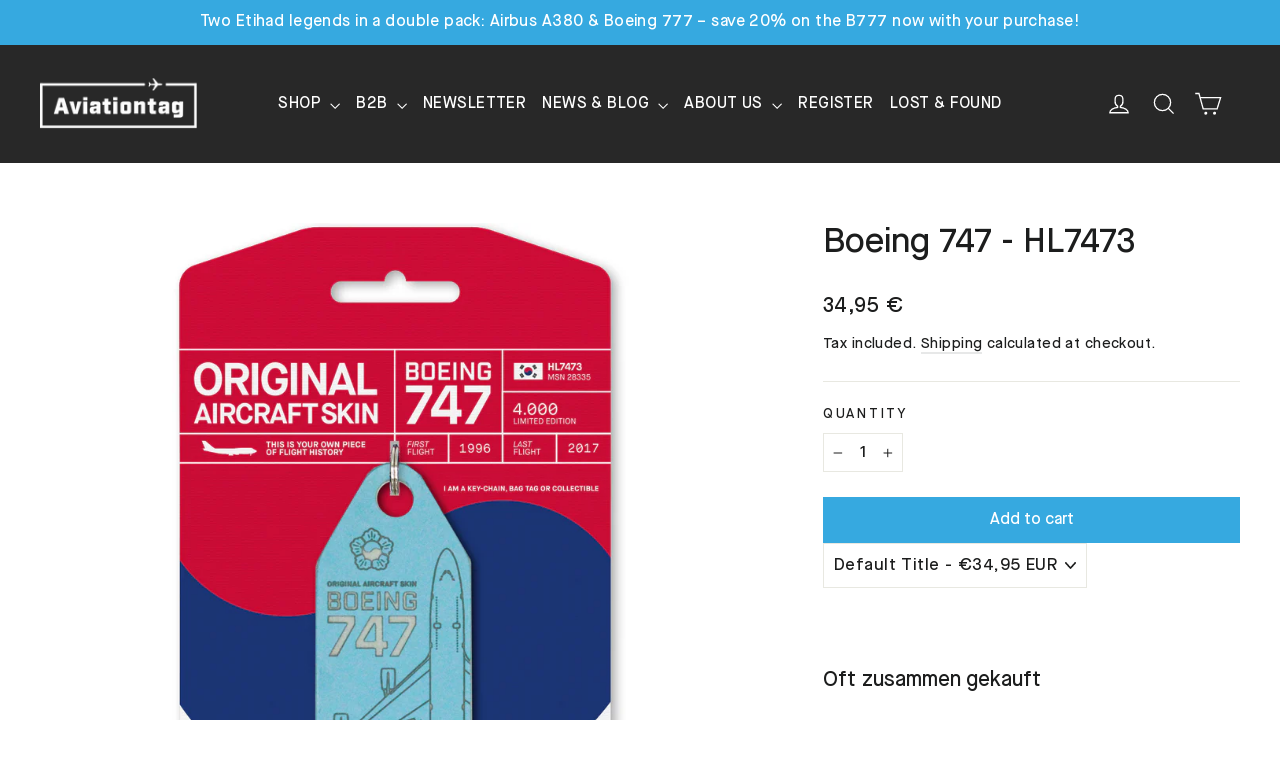

--- FILE ---
content_type: text/html; charset=utf-8
request_url: https://www.aviationtag.com/en/products/boeing-747-hl7473-keychain
body_size: 92005
content:
<!doctype html>
<html class="no-js" lang="en" dir="ltr">
<head>
  <!-- Google Tag Manager --> <script> !function(){"use strict";function l(e){for(var t=e,r=0,n=document.cookie.split(";");r<n.length;r++){var o=n[r].split("=");if(o[0].trim()===t)return o[1]}}function s(e){return localStorage.getItem(e)}function u(e){return window[e]}function d(e,t){e=document.querySelector(e);return t?null==e?void 0:e.getAttribute(t):null==e?void 0:e.textContent}var e=window,t=document,r="script",n="dataLayer",o="5X53ZDPT",a="https://gtm.aviationtag.com",i="",c="jjjexzdp",E="cookie",I=["_y","_shopify_y"],v="",g=!1;try{var g=!!E&&(m=navigator.userAgent,!!(m=new RegExp("Version/([0-9._]+)(.*Mobile)?.*Safari.*").exec(m)))&&16.4<=parseFloat(m[1]),A="stapeUserId"===E,f=g&&!A?function(e,t,r){void 0===t&&(t="");var n={cookie:l,localStorage:s,jsVariable:u,cssSelector:d},t=Array.isArray(t)?t:[t];if(e&&n[e])for(var o=n[e],a=0,i=t;a<i.length;a++){var c=i[a],c=r?o(c,r):o(c);if(c)return c}else console.warn("invalid uid source",e)}(E,I,v):void 0;g=g&&(!!f||A)}catch(e){console.error(e)}var m=e,E=(m[n]=m[n]||[],m[n].push({"gtm.start":(new Date).getTime(),event:"gtm.js"}),t.getElementsByTagName(r)[0]),I="dataLayer"===n?"":"&l="+n,v=f?"&bi="+encodeURIComponent(f):"",A=t.createElement(r),e=g?"kp"+c:c,n=!g&&i?i:a;A.async=!0,A.src=n+"/"+e+".js?st="+o+I+v,null!=(f=E.parentNode)&&f.insertBefore(A,E)}(); </script> <!-- End Google Tag Manager -->

  
  <script src="//www.aviationtag.com/cdn/shop/t/184/assets/prefetch.js?v=137922138360901875601753352957" type="text/javascript"></script>
  
  
  <link rel="apple-touch-icon" sizes="180x180" href="https://cdn.shopify.com/s/files/1/0252/5780/3853/files/apple-touch-icon_b4f75440-768b-4d3e-962a-0e27cacf50ea.png?v=1680767955">
  <link rel="icon" type="image/png" sizes="32x32" href="https://cdn.shopify.com/s/files/1/0252/5780/3853/files/favicon-32x32.png?v=1680767955">
  <link rel="icon" type="image/png" sizes="16x16" href="https://cdn.shopify.com/s/files/1/0252/5780/3853/files/favicon-16x16.png?v=1680767955">
  <link rel="manifest" href="https://cdn.shopify.com/s/files/1/0252/5780/3853/files/site_1ab8113e-839f-436d-9ce7-e533936f46aa.webmanifest?v=1680767955">
  <link rel="mask-icon" href="https://cdn.shopify.com/s/files/1/0252/5780/3853/files/safari-pinned-tab_0c16dd6a-220b-4fb2-abca-7fbdbf31e1c3.svg?v=1680767955" color="#5bbad5">
  <meta name="msapplication-TileColor" content="#da532c">
  <meta name="theme-color" content="#ffffff">
  
  <meta name="facebook-domain-verification" content="t7fcmmoh2zmkikqnjpaqrin5mznsw7" />
  
  
  <meta charset="utf-8">
  <meta http-equiv="X-UA-Compatible" content="IE=edge,chrome=1">
  <meta name="viewport" content="width=device-width,initial-scale=1">
  <meta name="theme-color" content="#36a9e0">
  <link rel="canonical" href="https://www.aviationtag.com/en/products/boeing-747-hl7473-keychain">
  <link rel="preconnect" href="https://cdn.shopify.com" crossorigin>
  <link rel="preconnect" href="https://fonts.shopifycdn.com" crossorigin>
  <link rel="dns-prefetch" href="https://productreviews.shopifycdn.com">
  <link rel="dns-prefetch" href="https://ajax.googleapis.com">
  <link rel="dns-prefetch" href="https://maps.googleapis.com">
  <link rel="dns-prefetch" href="https://maps.gstatic.com">



    <script src="https://ajax.googleapis.com/ajax/libs/jquery/1.12.3/jquery.min.js"></script>
    <script src="https://cdnjs.cloudflare.com/ajax/libs/slick-carousel/1.6.0/slick.min.js"></script>
    <link href="https://cdnjs.cloudflare.com/ajax/libs/slick-carousel/1.6.0/slick.min.css" rel="stylesheet" />
    <link href="https://cdnjs.cloudflare.com/ajax/libs/slick-carousel/1.6.0/slick-theme.min.css" rel="stylesheet" /><link rel="shortcut icon" href="//www.aviationtag.com/cdn/shop/files/favicon-32x32_32x32.png?v=1680767955" type="image/png" /><title>Airplane Skin Tags | Boeing 747 HL7473 Keychain | Aviationtag
</title>
<meta name="description" content="Discover the magic of Korean Air with our limited collector&#39;s edition Boeing 747 HL7473 keychain. Made from recycled aircraft materials, this Aviationtag brings a piece of aviation history home. Shop now at Aviationtag!"><meta property="og:site_name" content="Aviationtag">
  <meta property="og:url" content="https://www.aviationtag.com/en/products/boeing-747-hl7473-keychain">
  <meta property="og:title" content="Boeing 747 - HL7473">
  <meta property="og:type" content="product">
  <meta property="og:description" content="Discover the magic of Korean Air with our limited collector&#39;s edition Boeing 747 HL7473 keychain. Made from recycled aircraft materials, this Aviationtag brings a piece of aviation history home. Shop now at Aviationtag!"><meta property="og:image" content="http://www.aviationtag.com/cdn/shop/files/230509_atag_Korean-Air-B747_Cardboard_Mock-up_lightblue.jpg?v=1683877654">
    <meta property="og:image:secure_url" content="https://www.aviationtag.com/cdn/shop/files/230509_atag_Korean-Air-B747_Cardboard_Mock-up_lightblue.jpg?v=1683877654">
    <meta property="og:image:width" content="1200">
    <meta property="og:image:height" content="1200"><meta name="twitter:site" content="@aviationtag_com">
  <meta name="twitter:card" content="summary_large_image">
  <meta name="twitter:title" content="Boeing 747 - HL7473">
  <meta name="twitter:description" content="Discover the magic of Korean Air with our limited collector&#39;s edition Boeing 747 HL7473 keychain. Made from recycled aircraft materials, this Aviationtag brings a piece of aviation history home. Shop now at Aviationtag!">
<style data-shopify>
  

  
  
  
</style><link href="//www.aviationtag.com/cdn/shop/t/184/assets/theme.css?v=114698424364712227831763561332" rel="stylesheet" type="text/css" media="all" />
<style data-shopify>@font-face {
    font-family: "MaisonNeue-Medium";
    src: url('//www.aviationtag.com/cdn/shop/files/MaisonNeue-Medium.woff2?v=7366321201007671202') format("woff2"),
         url('//www.aviationtag.com/cdn/shop/files/MaisonNeue-Medium.woff?v=494355195949248235') format("woff");
  }

   @font-face {
    font-family: "MaisonNeue-ExtraBoldItalic";
    src: url('//www.aviationtag.com/cdn/shop/files/MaisonNeue-ExtraBoldItalic.woff2?v=13028790927770673144') format("woff2"),
         url('//www.aviationtag.com/cdn/shop/files/MaisonNeue-ExtraBoldItalic.woff?v=2469053590048556614') format("woff");
  }

  
  :root {
    --typeHeaderPrimary: 'MaisonNeue-Medium';
    --typeHeaderFallback: -apple-system, 'Segoe UI', Roboto, 'Helvetica Neue', 'Noto Sans', 'Liberation Sans', Arial, sans-serif, 'Apple Color Emoji', 'Segoe UI Emoji', 'Segoe UI Symbol', 'Noto Color Emoji';
    --typeHeaderSize: 35px;
    --typeHeaderWeight: 400;
    --typeHeaderLineHeight: 1.2;
    --typeHeaderSpacing: 0.0em;

    --typeBasePrimary:'MaisonNeue-Medium';
    --typeBaseFallback:-apple-system, 'Segoe UI', Roboto, 'Helvetica Neue', 'Noto Sans', 'Liberation Sans', Arial, sans-serif, 'Apple Color Emoji', 'Segoe UI Emoji', 'Segoe UI Symbol', 'Noto Color Emoji';
    --typeBaseSize: 17px;
    --typeBaseWeight: 400;
    --typeBaseLineHeight: 1.6;
    --typeBaseSpacing: 0.025em;

    --iconWeight: 3px;
    --iconLinecaps: miter;

    --animateImagesStyle: paint-across;
    --animateImagesStyleSmall: paint-across-small;
    --animateSectionsBackgroundStyle: zoom-fade;
    --animateSectionsTextStyle: rise-up;
    --animateSectionsTextStyleAppendOut: rise-up-out;

    --colorAnnouncement: #1c1d1d;
    --colorAnnouncementText: #ffffff;

    --colorBody: #ffffff;
    --colorBodyAlpha05: rgba(255, 255, 255, 0.05);
    --colorBodyDim: #f2f2f2;
    --colorBodyLightDim: #fafafa;
    --colorBodyMediumDim: #f5f5f5;

    --colorBorder: #e8e8e1;

    --colorBtnPrimary: #36a9e0;
    --colorBtnPrimaryDim: #229fdb;
    --colorBtnPrimaryText: #ffffff;

    --colorCartDot: #ff4f33;

    --colorDrawers: #ffffff;
    --colorDrawersDim: #f2f2f2;
    --colorDrawerBorder: #e8e8e1;
    --colorDrawerText: #000000;
    --colorDrawerTextDarken: #000000;
    --colorDrawerButton: #111111;
    --colorDrawerButtonText: #ffffff;

    --colorFooter: #282828;
    --colorFooterText: #ffffff;
    --colorFooterTextAlpha01: rgba(255, 255, 255, 0.1);
    --colorFooterTextAlpha012: rgba(255, 255, 255, 0.12);
    --colorFooterTextAlpha06: rgba(255, 255, 255, 0.6);

    --colorHeroText: #ffffff;

    --colorInputBg: #ffffff;
    --colorInputBgDim: #f2f2f2;
    --colorInputBgDark: #e6e6e6;
    --colorInputText: #1c1d1d;

    --colorLink: #1c1d1d;

    --colorModalBg: rgba(0, 0, 0, 0.6);

    --colorNav: #282828;
    --colorNavText: #ffffff;

    --colorSalePrice: #ff4f33;
    --colorSaleTag: #ff4f33;
    --colorSaleTagText: #ffffff;
    --colorSoldTag: #1c1d1d;
    --colorSoldTagText: #ffffff;

    --colorTextBody: #1c1d1d;
    --colorTextBodyAlpha0025: rgba(28, 29, 29, 0.03);
    --colorTextBodyAlpha005: rgba(28, 29, 29, 0.05);
    --colorTextBodyAlpha008: rgba(28, 29, 29, 0.08);
    --colorTextBodyAlpha01: rgba(28, 29, 29, 0.1);
    --colorTextBodyAlpha035: rgba(28, 29, 29, 0.35);

    --colorSmallImageBg: #ffffff;
    --colorLargeImageBg: #111111;

    --urlIcoSelect: url(//www.aviationtag.com/cdn/shop/t/184/assets/ico-select.svg);
    --urlIcoSelectFooter: url(//www.aviationtag.com/cdn/shop/t/184/assets/ico-select-footer.svg);
    --urlIcoSelectWhite: url(//www.aviationtag.com/cdn/shop/t/184/assets/ico-select-white.svg);

    --urlButtonArrowPng: url(//www.aviationtag.com/cdn/shop/t/184/assets/button-arrow.png);
    --urlButtonArrow2xPng: url(//www.aviationtag.com/cdn/shop/t/184/assets/button-arrow-2x.png);
    --urlButtonArrowBlackPng: url(//www.aviationtag.com/cdn/shop/t/184/assets/button-arrow-black.png);
    --urlButtonArrowBlack2xPng: url(//www.aviationtag.com/cdn/shop/t/184/assets/button-arrow-black-2x.png);

    --sizeChartMargin: 25px 0;
    --sizeChartIconMargin: 5px;

    --newsletterReminderPadding: 30px 35px;

    /*Shop Pay Installments*/
    --color-body-text: #1c1d1d;
    --color-body: #ffffff;
    --color-bg: #ffffff;
  }

  
.collection-hero__content:before,
  .hero__image-wrapper:before,
  .hero__media:before {
    background-image: linear-gradient(to bottom, rgba(0, 0, 0, 0.0) 0%, rgba(0, 0, 0, 0.0) 40%, rgba(0, 0, 0, 0.62) 100%);
  }

  .skrim__item-content .skrim__overlay:after {
    background-image: linear-gradient(to bottom, rgba(0, 0, 0, 0.0) 30%, rgba(0, 0, 0, 0.62) 100%);
  }

  .placeholder-content {
    background-image: linear-gradient(100deg, #ffffff 40%, #f7f7f7 63%, #ffffff 79%);
  }</style><link href="//www.aviationtag.com/cdn/shop/t/184/assets/custom.css?v=26081129102265329091763561164" rel="stylesheet" type="text/css" media="all" />
  <script>
(function(window) {
    window.addEventListener('message', function(message) {
        try {
            var data = JSON.parse(message.data);
            if (data.event.includes('_v2')) {
                window.dataLayer = window.dataLayer || [];
                dataLayer.push({ ecommerce: null });
                dataLayer.push({
                    'event': data.event,
                    'user_data': data.user_data,
                    'ecommerce': data.ecommerce,
                    'ecomm_pagetype': data.pagetype
                });
            }
        } catch(e) {}
    });
})(window);
</script>
  
  <script>
    document.documentElement.className = document.documentElement.className.replace('no-js', 'js');

    window.theme = window.theme || {};
    theme.routes = {
      home: "/en",
      cart: "/en/cart.js",
      cartPage: "/en/cart",
      cartAdd: "/en/cart/add.js",
      cartChange: "/en/cart/change.js",
      search: "/en/search",
      predictiveSearch: "/en/search/suggest"
    };
    theme.strings = {
      soldOut: "Sold Out",
      unavailable: "Unavailable",
      inStockLabel: "In stock, ready to ship",
      oneStockLabel: "Low stock - [count] item left",
      otherStockLabel: "Low stock - [count] items left",
      willNotShipUntil: "Ready to ship [date]",
      willBeInStockAfter: "Back in stock [date]",
      waitingForStock: "Backordered, shipping soon",
      cartSavings: "You're saving [savings]",
      cartEmpty: "Your cart is currently empty.",
      cartTermsConfirmation: "You must agree with the terms and conditions of sales to check out",
      searchCollections: "Collections",
      searchPages: "Pages",
      searchArticles: "Articles",
      maxQuantity: "You can only have [quantity] of [title] in your cart."
    };
    theme.settings = {
      cartType: "drawer",
      isCustomerTemplate: false,
      moneyFormat: "\u003cspan bss-b2b-product-price \u003e{{amount_with_comma_separator}} €\u003c\/span\u003e",
      predictiveSearch: true,
      predictiveSearchType: null,
      quickView: true,
      themeName: 'Motion',
      themeVersion: "10.6.0"
    };
  </script>

  <script>window.performance && window.performance.mark && window.performance.mark('shopify.content_for_header.start');</script><meta name="google-site-verification" content="WlBXI-F1x8jr3tM04RVu96aopKpkJTs5U_XxmelUy9w">
<meta name="google-site-verification" content="WlBXI-F1x8jr3tM04RVu96aopKpkJTs5U_XxmelUy9w">
<meta name="facebook-domain-verification" content="yaqx6spzbt1qbwchf915pul8vwbkwf">
<meta id="shopify-digital-wallet" name="shopify-digital-wallet" content="/25257803853/digital_wallets/dialog">
<meta name="shopify-checkout-api-token" content="97c87d3830e31279a49457e9cc2f7d82">
<meta id="in-context-paypal-metadata" data-shop-id="25257803853" data-venmo-supported="false" data-environment="production" data-locale="en_US" data-paypal-v4="true" data-currency="EUR">
<link rel="alternate" hreflang="x-default" href="https://www.aviationtag.com/products/boeing-747-hl7473-schlusselanhanger">
<link rel="alternate" hreflang="de" href="https://www.aviationtag.com/products/boeing-747-hl7473-schlusselanhanger">
<link rel="alternate" hreflang="en" href="https://www.aviationtag.com/en/products/boeing-747-hl7473-keychain">
<link rel="alternate" hreflang="en-AC" href="https://www.aviationtag.com/en-en/products/boeing-747-hl7473-keychain">
<link rel="alternate" hreflang="de-AC" href="https://www.aviationtag.com/de-en/products/boeing-747-hl7473-schlusselanhanger">
<link rel="alternate" hreflang="en-AD" href="https://www.aviationtag.com/en-en/products/boeing-747-hl7473-keychain">
<link rel="alternate" hreflang="de-AD" href="https://www.aviationtag.com/de-en/products/boeing-747-hl7473-schlusselanhanger">
<link rel="alternate" hreflang="en-AE" href="https://www.aviationtag.com/en-en/products/boeing-747-hl7473-keychain">
<link rel="alternate" hreflang="de-AE" href="https://www.aviationtag.com/de-en/products/boeing-747-hl7473-schlusselanhanger">
<link rel="alternate" hreflang="en-AF" href="https://www.aviationtag.com/en-en/products/boeing-747-hl7473-keychain">
<link rel="alternate" hreflang="de-AF" href="https://www.aviationtag.com/de-en/products/boeing-747-hl7473-schlusselanhanger">
<link rel="alternate" hreflang="en-AG" href="https://www.aviationtag.com/en-en/products/boeing-747-hl7473-keychain">
<link rel="alternate" hreflang="de-AG" href="https://www.aviationtag.com/de-en/products/boeing-747-hl7473-schlusselanhanger">
<link rel="alternate" hreflang="en-AI" href="https://www.aviationtag.com/en-en/products/boeing-747-hl7473-keychain">
<link rel="alternate" hreflang="de-AI" href="https://www.aviationtag.com/de-en/products/boeing-747-hl7473-schlusselanhanger">
<link rel="alternate" hreflang="en-AL" href="https://www.aviationtag.com/en-en/products/boeing-747-hl7473-keychain">
<link rel="alternate" hreflang="de-AL" href="https://www.aviationtag.com/de-en/products/boeing-747-hl7473-schlusselanhanger">
<link rel="alternate" hreflang="en-AM" href="https://www.aviationtag.com/en-en/products/boeing-747-hl7473-keychain">
<link rel="alternate" hreflang="de-AM" href="https://www.aviationtag.com/de-en/products/boeing-747-hl7473-schlusselanhanger">
<link rel="alternate" hreflang="en-AO" href="https://www.aviationtag.com/en-en/products/boeing-747-hl7473-keychain">
<link rel="alternate" hreflang="de-AO" href="https://www.aviationtag.com/de-en/products/boeing-747-hl7473-schlusselanhanger">
<link rel="alternate" hreflang="en-AR" href="https://www.aviationtag.com/en-en/products/boeing-747-hl7473-keychain">
<link rel="alternate" hreflang="de-AR" href="https://www.aviationtag.com/de-en/products/boeing-747-hl7473-schlusselanhanger">
<link rel="alternate" hreflang="en-AU" href="https://www.aviationtag.com/en-en/products/boeing-747-hl7473-keychain">
<link rel="alternate" hreflang="de-AU" href="https://www.aviationtag.com/de-en/products/boeing-747-hl7473-schlusselanhanger">
<link rel="alternate" hreflang="en-AW" href="https://www.aviationtag.com/en-en/products/boeing-747-hl7473-keychain">
<link rel="alternate" hreflang="de-AW" href="https://www.aviationtag.com/de-en/products/boeing-747-hl7473-schlusselanhanger">
<link rel="alternate" hreflang="en-AX" href="https://www.aviationtag.com/en-en/products/boeing-747-hl7473-keychain">
<link rel="alternate" hreflang="de-AX" href="https://www.aviationtag.com/de-en/products/boeing-747-hl7473-schlusselanhanger">
<link rel="alternate" hreflang="en-AZ" href="https://www.aviationtag.com/en-en/products/boeing-747-hl7473-keychain">
<link rel="alternate" hreflang="de-AZ" href="https://www.aviationtag.com/de-en/products/boeing-747-hl7473-schlusselanhanger">
<link rel="alternate" hreflang="en-BA" href="https://www.aviationtag.com/en-en/products/boeing-747-hl7473-keychain">
<link rel="alternate" hreflang="de-BA" href="https://www.aviationtag.com/de-en/products/boeing-747-hl7473-schlusselanhanger">
<link rel="alternate" hreflang="en-BB" href="https://www.aviationtag.com/en-en/products/boeing-747-hl7473-keychain">
<link rel="alternate" hreflang="de-BB" href="https://www.aviationtag.com/de-en/products/boeing-747-hl7473-schlusselanhanger">
<link rel="alternate" hreflang="en-BD" href="https://www.aviationtag.com/en-en/products/boeing-747-hl7473-keychain">
<link rel="alternate" hreflang="de-BD" href="https://www.aviationtag.com/de-en/products/boeing-747-hl7473-schlusselanhanger">
<link rel="alternate" hreflang="en-BF" href="https://www.aviationtag.com/en-en/products/boeing-747-hl7473-keychain">
<link rel="alternate" hreflang="de-BF" href="https://www.aviationtag.com/de-en/products/boeing-747-hl7473-schlusselanhanger">
<link rel="alternate" hreflang="en-BH" href="https://www.aviationtag.com/en-en/products/boeing-747-hl7473-keychain">
<link rel="alternate" hreflang="de-BH" href="https://www.aviationtag.com/de-en/products/boeing-747-hl7473-schlusselanhanger">
<link rel="alternate" hreflang="en-BI" href="https://www.aviationtag.com/en-en/products/boeing-747-hl7473-keychain">
<link rel="alternate" hreflang="de-BI" href="https://www.aviationtag.com/de-en/products/boeing-747-hl7473-schlusselanhanger">
<link rel="alternate" hreflang="en-BJ" href="https://www.aviationtag.com/en-en/products/boeing-747-hl7473-keychain">
<link rel="alternate" hreflang="de-BJ" href="https://www.aviationtag.com/de-en/products/boeing-747-hl7473-schlusselanhanger">
<link rel="alternate" hreflang="en-BL" href="https://www.aviationtag.com/en-en/products/boeing-747-hl7473-keychain">
<link rel="alternate" hreflang="de-BL" href="https://www.aviationtag.com/de-en/products/boeing-747-hl7473-schlusselanhanger">
<link rel="alternate" hreflang="en-BM" href="https://www.aviationtag.com/en-en/products/boeing-747-hl7473-keychain">
<link rel="alternate" hreflang="de-BM" href="https://www.aviationtag.com/de-en/products/boeing-747-hl7473-schlusselanhanger">
<link rel="alternate" hreflang="en-BN" href="https://www.aviationtag.com/en-en/products/boeing-747-hl7473-keychain">
<link rel="alternate" hreflang="de-BN" href="https://www.aviationtag.com/de-en/products/boeing-747-hl7473-schlusselanhanger">
<link rel="alternate" hreflang="en-BO" href="https://www.aviationtag.com/en-en/products/boeing-747-hl7473-keychain">
<link rel="alternate" hreflang="de-BO" href="https://www.aviationtag.com/de-en/products/boeing-747-hl7473-schlusselanhanger">
<link rel="alternate" hreflang="en-BR" href="https://www.aviationtag.com/en-en/products/boeing-747-hl7473-keychain">
<link rel="alternate" hreflang="de-BR" href="https://www.aviationtag.com/de-en/products/boeing-747-hl7473-schlusselanhanger">
<link rel="alternate" hreflang="en-BS" href="https://www.aviationtag.com/en-en/products/boeing-747-hl7473-keychain">
<link rel="alternate" hreflang="de-BS" href="https://www.aviationtag.com/de-en/products/boeing-747-hl7473-schlusselanhanger">
<link rel="alternate" hreflang="en-BT" href="https://www.aviationtag.com/en-en/products/boeing-747-hl7473-keychain">
<link rel="alternate" hreflang="de-BT" href="https://www.aviationtag.com/de-en/products/boeing-747-hl7473-schlusselanhanger">
<link rel="alternate" hreflang="en-BW" href="https://www.aviationtag.com/en-en/products/boeing-747-hl7473-keychain">
<link rel="alternate" hreflang="de-BW" href="https://www.aviationtag.com/de-en/products/boeing-747-hl7473-schlusselanhanger">
<link rel="alternate" hreflang="en-BY" href="https://www.aviationtag.com/en-en/products/boeing-747-hl7473-keychain">
<link rel="alternate" hreflang="de-BY" href="https://www.aviationtag.com/de-en/products/boeing-747-hl7473-schlusselanhanger">
<link rel="alternate" hreflang="en-BZ" href="https://www.aviationtag.com/en-en/products/boeing-747-hl7473-keychain">
<link rel="alternate" hreflang="de-BZ" href="https://www.aviationtag.com/de-en/products/boeing-747-hl7473-schlusselanhanger">
<link rel="alternate" hreflang="en-CC" href="https://www.aviationtag.com/en-en/products/boeing-747-hl7473-keychain">
<link rel="alternate" hreflang="de-CC" href="https://www.aviationtag.com/de-en/products/boeing-747-hl7473-schlusselanhanger">
<link rel="alternate" hreflang="en-CD" href="https://www.aviationtag.com/en-en/products/boeing-747-hl7473-keychain">
<link rel="alternate" hreflang="de-CD" href="https://www.aviationtag.com/de-en/products/boeing-747-hl7473-schlusselanhanger">
<link rel="alternate" hreflang="en-CF" href="https://www.aviationtag.com/en-en/products/boeing-747-hl7473-keychain">
<link rel="alternate" hreflang="de-CF" href="https://www.aviationtag.com/de-en/products/boeing-747-hl7473-schlusselanhanger">
<link rel="alternate" hreflang="en-CG" href="https://www.aviationtag.com/en-en/products/boeing-747-hl7473-keychain">
<link rel="alternate" hreflang="de-CG" href="https://www.aviationtag.com/de-en/products/boeing-747-hl7473-schlusselanhanger">
<link rel="alternate" hreflang="en-CH" href="https://www.aviationtag.com/en-en/products/boeing-747-hl7473-keychain">
<link rel="alternate" hreflang="de-CH" href="https://www.aviationtag.com/de-en/products/boeing-747-hl7473-schlusselanhanger">
<link rel="alternate" hreflang="en-CI" href="https://www.aviationtag.com/en-en/products/boeing-747-hl7473-keychain">
<link rel="alternate" hreflang="de-CI" href="https://www.aviationtag.com/de-en/products/boeing-747-hl7473-schlusselanhanger">
<link rel="alternate" hreflang="en-CK" href="https://www.aviationtag.com/en-en/products/boeing-747-hl7473-keychain">
<link rel="alternate" hreflang="de-CK" href="https://www.aviationtag.com/de-en/products/boeing-747-hl7473-schlusselanhanger">
<link rel="alternate" hreflang="en-CL" href="https://www.aviationtag.com/en-en/products/boeing-747-hl7473-keychain">
<link rel="alternate" hreflang="de-CL" href="https://www.aviationtag.com/de-en/products/boeing-747-hl7473-schlusselanhanger">
<link rel="alternate" hreflang="en-CM" href="https://www.aviationtag.com/en-en/products/boeing-747-hl7473-keychain">
<link rel="alternate" hreflang="de-CM" href="https://www.aviationtag.com/de-en/products/boeing-747-hl7473-schlusselanhanger">
<link rel="alternate" hreflang="en-CN" href="https://www.aviationtag.com/en-en/products/boeing-747-hl7473-keychain">
<link rel="alternate" hreflang="de-CN" href="https://www.aviationtag.com/de-en/products/boeing-747-hl7473-schlusselanhanger">
<link rel="alternate" hreflang="en-CO" href="https://www.aviationtag.com/en-en/products/boeing-747-hl7473-keychain">
<link rel="alternate" hreflang="de-CO" href="https://www.aviationtag.com/de-en/products/boeing-747-hl7473-schlusselanhanger">
<link rel="alternate" hreflang="en-CR" href="https://www.aviationtag.com/en-en/products/boeing-747-hl7473-keychain">
<link rel="alternate" hreflang="de-CR" href="https://www.aviationtag.com/de-en/products/boeing-747-hl7473-schlusselanhanger">
<link rel="alternate" hreflang="en-CV" href="https://www.aviationtag.com/en-en/products/boeing-747-hl7473-keychain">
<link rel="alternate" hreflang="de-CV" href="https://www.aviationtag.com/de-en/products/boeing-747-hl7473-schlusselanhanger">
<link rel="alternate" hreflang="en-CW" href="https://www.aviationtag.com/en-en/products/boeing-747-hl7473-keychain">
<link rel="alternate" hreflang="de-CW" href="https://www.aviationtag.com/de-en/products/boeing-747-hl7473-schlusselanhanger">
<link rel="alternate" hreflang="en-CX" href="https://www.aviationtag.com/en-en/products/boeing-747-hl7473-keychain">
<link rel="alternate" hreflang="de-CX" href="https://www.aviationtag.com/de-en/products/boeing-747-hl7473-schlusselanhanger">
<link rel="alternate" hreflang="en-DJ" href="https://www.aviationtag.com/en-en/products/boeing-747-hl7473-keychain">
<link rel="alternate" hreflang="de-DJ" href="https://www.aviationtag.com/de-en/products/boeing-747-hl7473-schlusselanhanger">
<link rel="alternate" hreflang="en-DM" href="https://www.aviationtag.com/en-en/products/boeing-747-hl7473-keychain">
<link rel="alternate" hreflang="de-DM" href="https://www.aviationtag.com/de-en/products/boeing-747-hl7473-schlusselanhanger">
<link rel="alternate" hreflang="en-DO" href="https://www.aviationtag.com/en-en/products/boeing-747-hl7473-keychain">
<link rel="alternate" hreflang="de-DO" href="https://www.aviationtag.com/de-en/products/boeing-747-hl7473-schlusselanhanger">
<link rel="alternate" hreflang="en-DZ" href="https://www.aviationtag.com/en-en/products/boeing-747-hl7473-keychain">
<link rel="alternate" hreflang="de-DZ" href="https://www.aviationtag.com/de-en/products/boeing-747-hl7473-schlusselanhanger">
<link rel="alternate" hreflang="en-EC" href="https://www.aviationtag.com/en-en/products/boeing-747-hl7473-keychain">
<link rel="alternate" hreflang="de-EC" href="https://www.aviationtag.com/de-en/products/boeing-747-hl7473-schlusselanhanger">
<link rel="alternate" hreflang="en-EG" href="https://www.aviationtag.com/en-en/products/boeing-747-hl7473-keychain">
<link rel="alternate" hreflang="de-EG" href="https://www.aviationtag.com/de-en/products/boeing-747-hl7473-schlusselanhanger">
<link rel="alternate" hreflang="en-EH" href="https://www.aviationtag.com/en-en/products/boeing-747-hl7473-keychain">
<link rel="alternate" hreflang="de-EH" href="https://www.aviationtag.com/de-en/products/boeing-747-hl7473-schlusselanhanger">
<link rel="alternate" hreflang="en-ER" href="https://www.aviationtag.com/en-en/products/boeing-747-hl7473-keychain">
<link rel="alternate" hreflang="de-ER" href="https://www.aviationtag.com/de-en/products/boeing-747-hl7473-schlusselanhanger">
<link rel="alternate" hreflang="en-ET" href="https://www.aviationtag.com/en-en/products/boeing-747-hl7473-keychain">
<link rel="alternate" hreflang="de-ET" href="https://www.aviationtag.com/de-en/products/boeing-747-hl7473-schlusselanhanger">
<link rel="alternate" hreflang="en-FJ" href="https://www.aviationtag.com/en-en/products/boeing-747-hl7473-keychain">
<link rel="alternate" hreflang="de-FJ" href="https://www.aviationtag.com/de-en/products/boeing-747-hl7473-schlusselanhanger">
<link rel="alternate" hreflang="en-FK" href="https://www.aviationtag.com/en-en/products/boeing-747-hl7473-keychain">
<link rel="alternate" hreflang="de-FK" href="https://www.aviationtag.com/de-en/products/boeing-747-hl7473-schlusselanhanger">
<link rel="alternate" hreflang="en-FO" href="https://www.aviationtag.com/en-en/products/boeing-747-hl7473-keychain">
<link rel="alternate" hreflang="de-FO" href="https://www.aviationtag.com/de-en/products/boeing-747-hl7473-schlusselanhanger">
<link rel="alternate" hreflang="en-GA" href="https://www.aviationtag.com/en-en/products/boeing-747-hl7473-keychain">
<link rel="alternate" hreflang="de-GA" href="https://www.aviationtag.com/de-en/products/boeing-747-hl7473-schlusselanhanger">
<link rel="alternate" hreflang="en-GD" href="https://www.aviationtag.com/en-en/products/boeing-747-hl7473-keychain">
<link rel="alternate" hreflang="de-GD" href="https://www.aviationtag.com/de-en/products/boeing-747-hl7473-schlusselanhanger">
<link rel="alternate" hreflang="en-GE" href="https://www.aviationtag.com/en-en/products/boeing-747-hl7473-keychain">
<link rel="alternate" hreflang="de-GE" href="https://www.aviationtag.com/de-en/products/boeing-747-hl7473-schlusselanhanger">
<link rel="alternate" hreflang="en-GF" href="https://www.aviationtag.com/en-en/products/boeing-747-hl7473-keychain">
<link rel="alternate" hreflang="de-GF" href="https://www.aviationtag.com/de-en/products/boeing-747-hl7473-schlusselanhanger">
<link rel="alternate" hreflang="en-GG" href="https://www.aviationtag.com/en-en/products/boeing-747-hl7473-keychain">
<link rel="alternate" hreflang="de-GG" href="https://www.aviationtag.com/de-en/products/boeing-747-hl7473-schlusselanhanger">
<link rel="alternate" hreflang="en-GH" href="https://www.aviationtag.com/en-en/products/boeing-747-hl7473-keychain">
<link rel="alternate" hreflang="de-GH" href="https://www.aviationtag.com/de-en/products/boeing-747-hl7473-schlusselanhanger">
<link rel="alternate" hreflang="en-GI" href="https://www.aviationtag.com/en-en/products/boeing-747-hl7473-keychain">
<link rel="alternate" hreflang="de-GI" href="https://www.aviationtag.com/de-en/products/boeing-747-hl7473-schlusselanhanger">
<link rel="alternate" hreflang="en-GL" href="https://www.aviationtag.com/en-en/products/boeing-747-hl7473-keychain">
<link rel="alternate" hreflang="de-GL" href="https://www.aviationtag.com/de-en/products/boeing-747-hl7473-schlusselanhanger">
<link rel="alternate" hreflang="en-GM" href="https://www.aviationtag.com/en-en/products/boeing-747-hl7473-keychain">
<link rel="alternate" hreflang="de-GM" href="https://www.aviationtag.com/de-en/products/boeing-747-hl7473-schlusselanhanger">
<link rel="alternate" hreflang="en-GN" href="https://www.aviationtag.com/en-en/products/boeing-747-hl7473-keychain">
<link rel="alternate" hreflang="de-GN" href="https://www.aviationtag.com/de-en/products/boeing-747-hl7473-schlusselanhanger">
<link rel="alternate" hreflang="en-GP" href="https://www.aviationtag.com/en-en/products/boeing-747-hl7473-keychain">
<link rel="alternate" hreflang="de-GP" href="https://www.aviationtag.com/de-en/products/boeing-747-hl7473-schlusselanhanger">
<link rel="alternate" hreflang="en-GQ" href="https://www.aviationtag.com/en-en/products/boeing-747-hl7473-keychain">
<link rel="alternate" hreflang="de-GQ" href="https://www.aviationtag.com/de-en/products/boeing-747-hl7473-schlusselanhanger">
<link rel="alternate" hreflang="en-GS" href="https://www.aviationtag.com/en-en/products/boeing-747-hl7473-keychain">
<link rel="alternate" hreflang="de-GS" href="https://www.aviationtag.com/de-en/products/boeing-747-hl7473-schlusselanhanger">
<link rel="alternate" hreflang="en-GT" href="https://www.aviationtag.com/en-en/products/boeing-747-hl7473-keychain">
<link rel="alternate" hreflang="de-GT" href="https://www.aviationtag.com/de-en/products/boeing-747-hl7473-schlusselanhanger">
<link rel="alternate" hreflang="en-GW" href="https://www.aviationtag.com/en-en/products/boeing-747-hl7473-keychain">
<link rel="alternate" hreflang="de-GW" href="https://www.aviationtag.com/de-en/products/boeing-747-hl7473-schlusselanhanger">
<link rel="alternate" hreflang="en-GY" href="https://www.aviationtag.com/en-en/products/boeing-747-hl7473-keychain">
<link rel="alternate" hreflang="de-GY" href="https://www.aviationtag.com/de-en/products/boeing-747-hl7473-schlusselanhanger">
<link rel="alternate" hreflang="en-HK" href="https://www.aviationtag.com/en-en/products/boeing-747-hl7473-keychain">
<link rel="alternate" hreflang="de-HK" href="https://www.aviationtag.com/de-en/products/boeing-747-hl7473-schlusselanhanger">
<link rel="alternate" hreflang="en-HN" href="https://www.aviationtag.com/en-en/products/boeing-747-hl7473-keychain">
<link rel="alternate" hreflang="de-HN" href="https://www.aviationtag.com/de-en/products/boeing-747-hl7473-schlusselanhanger">
<link rel="alternate" hreflang="en-HT" href="https://www.aviationtag.com/en-en/products/boeing-747-hl7473-keychain">
<link rel="alternate" hreflang="de-HT" href="https://www.aviationtag.com/de-en/products/boeing-747-hl7473-schlusselanhanger">
<link rel="alternate" hreflang="en-ID" href="https://www.aviationtag.com/en-en/products/boeing-747-hl7473-keychain">
<link rel="alternate" hreflang="de-ID" href="https://www.aviationtag.com/de-en/products/boeing-747-hl7473-schlusselanhanger">
<link rel="alternate" hreflang="en-IL" href="https://www.aviationtag.com/en-en/products/boeing-747-hl7473-keychain">
<link rel="alternate" hreflang="de-IL" href="https://www.aviationtag.com/de-en/products/boeing-747-hl7473-schlusselanhanger">
<link rel="alternate" hreflang="en-IM" href="https://www.aviationtag.com/en-en/products/boeing-747-hl7473-keychain">
<link rel="alternate" hreflang="de-IM" href="https://www.aviationtag.com/de-en/products/boeing-747-hl7473-schlusselanhanger">
<link rel="alternate" hreflang="en-IN" href="https://www.aviationtag.com/en-en/products/boeing-747-hl7473-keychain">
<link rel="alternate" hreflang="de-IN" href="https://www.aviationtag.com/de-en/products/boeing-747-hl7473-schlusselanhanger">
<link rel="alternate" hreflang="en-IO" href="https://www.aviationtag.com/en-en/products/boeing-747-hl7473-keychain">
<link rel="alternate" hreflang="de-IO" href="https://www.aviationtag.com/de-en/products/boeing-747-hl7473-schlusselanhanger">
<link rel="alternate" hreflang="en-IQ" href="https://www.aviationtag.com/en-en/products/boeing-747-hl7473-keychain">
<link rel="alternate" hreflang="de-IQ" href="https://www.aviationtag.com/de-en/products/boeing-747-hl7473-schlusselanhanger">
<link rel="alternate" hreflang="en-IS" href="https://www.aviationtag.com/en-en/products/boeing-747-hl7473-keychain">
<link rel="alternate" hreflang="de-IS" href="https://www.aviationtag.com/de-en/products/boeing-747-hl7473-schlusselanhanger">
<link rel="alternate" hreflang="en-JE" href="https://www.aviationtag.com/en-en/products/boeing-747-hl7473-keychain">
<link rel="alternate" hreflang="de-JE" href="https://www.aviationtag.com/de-en/products/boeing-747-hl7473-schlusselanhanger">
<link rel="alternate" hreflang="en-JM" href="https://www.aviationtag.com/en-en/products/boeing-747-hl7473-keychain">
<link rel="alternate" hreflang="de-JM" href="https://www.aviationtag.com/de-en/products/boeing-747-hl7473-schlusselanhanger">
<link rel="alternate" hreflang="en-JO" href="https://www.aviationtag.com/en-en/products/boeing-747-hl7473-keychain">
<link rel="alternate" hreflang="de-JO" href="https://www.aviationtag.com/de-en/products/boeing-747-hl7473-schlusselanhanger">
<link rel="alternate" hreflang="en-JP" href="https://www.aviationtag.com/en-en/products/boeing-747-hl7473-keychain">
<link rel="alternate" hreflang="de-JP" href="https://www.aviationtag.com/de-en/products/boeing-747-hl7473-schlusselanhanger">
<link rel="alternate" hreflang="en-KE" href="https://www.aviationtag.com/en-en/products/boeing-747-hl7473-keychain">
<link rel="alternate" hreflang="de-KE" href="https://www.aviationtag.com/de-en/products/boeing-747-hl7473-schlusselanhanger">
<link rel="alternate" hreflang="en-KG" href="https://www.aviationtag.com/en-en/products/boeing-747-hl7473-keychain">
<link rel="alternate" hreflang="de-KG" href="https://www.aviationtag.com/de-en/products/boeing-747-hl7473-schlusselanhanger">
<link rel="alternate" hreflang="en-KH" href="https://www.aviationtag.com/en-en/products/boeing-747-hl7473-keychain">
<link rel="alternate" hreflang="de-KH" href="https://www.aviationtag.com/de-en/products/boeing-747-hl7473-schlusselanhanger">
<link rel="alternate" hreflang="en-KI" href="https://www.aviationtag.com/en-en/products/boeing-747-hl7473-keychain">
<link rel="alternate" hreflang="de-KI" href="https://www.aviationtag.com/de-en/products/boeing-747-hl7473-schlusselanhanger">
<link rel="alternate" hreflang="en-KM" href="https://www.aviationtag.com/en-en/products/boeing-747-hl7473-keychain">
<link rel="alternate" hreflang="de-KM" href="https://www.aviationtag.com/de-en/products/boeing-747-hl7473-schlusselanhanger">
<link rel="alternate" hreflang="en-KN" href="https://www.aviationtag.com/en-en/products/boeing-747-hl7473-keychain">
<link rel="alternate" hreflang="de-KN" href="https://www.aviationtag.com/de-en/products/boeing-747-hl7473-schlusselanhanger">
<link rel="alternate" hreflang="en-KR" href="https://www.aviationtag.com/en-en/products/boeing-747-hl7473-keychain">
<link rel="alternate" hreflang="de-KR" href="https://www.aviationtag.com/de-en/products/boeing-747-hl7473-schlusselanhanger">
<link rel="alternate" hreflang="en-KW" href="https://www.aviationtag.com/en-en/products/boeing-747-hl7473-keychain">
<link rel="alternate" hreflang="de-KW" href="https://www.aviationtag.com/de-en/products/boeing-747-hl7473-schlusselanhanger">
<link rel="alternate" hreflang="en-KY" href="https://www.aviationtag.com/en-en/products/boeing-747-hl7473-keychain">
<link rel="alternate" hreflang="de-KY" href="https://www.aviationtag.com/de-en/products/boeing-747-hl7473-schlusselanhanger">
<link rel="alternate" hreflang="en-KZ" href="https://www.aviationtag.com/en-en/products/boeing-747-hl7473-keychain">
<link rel="alternate" hreflang="de-KZ" href="https://www.aviationtag.com/de-en/products/boeing-747-hl7473-schlusselanhanger">
<link rel="alternate" hreflang="en-LA" href="https://www.aviationtag.com/en-en/products/boeing-747-hl7473-keychain">
<link rel="alternate" hreflang="de-LA" href="https://www.aviationtag.com/de-en/products/boeing-747-hl7473-schlusselanhanger">
<link rel="alternate" hreflang="en-LB" href="https://www.aviationtag.com/en-en/products/boeing-747-hl7473-keychain">
<link rel="alternate" hreflang="de-LB" href="https://www.aviationtag.com/de-en/products/boeing-747-hl7473-schlusselanhanger">
<link rel="alternate" hreflang="en-LC" href="https://www.aviationtag.com/en-en/products/boeing-747-hl7473-keychain">
<link rel="alternate" hreflang="de-LC" href="https://www.aviationtag.com/de-en/products/boeing-747-hl7473-schlusselanhanger">
<link rel="alternate" hreflang="en-LI" href="https://www.aviationtag.com/en-en/products/boeing-747-hl7473-keychain">
<link rel="alternate" hreflang="de-LI" href="https://www.aviationtag.com/de-en/products/boeing-747-hl7473-schlusselanhanger">
<link rel="alternate" hreflang="en-LK" href="https://www.aviationtag.com/en-en/products/boeing-747-hl7473-keychain">
<link rel="alternate" hreflang="de-LK" href="https://www.aviationtag.com/de-en/products/boeing-747-hl7473-schlusselanhanger">
<link rel="alternate" hreflang="en-LR" href="https://www.aviationtag.com/en-en/products/boeing-747-hl7473-keychain">
<link rel="alternate" hreflang="de-LR" href="https://www.aviationtag.com/de-en/products/boeing-747-hl7473-schlusselanhanger">
<link rel="alternate" hreflang="en-LS" href="https://www.aviationtag.com/en-en/products/boeing-747-hl7473-keychain">
<link rel="alternate" hreflang="de-LS" href="https://www.aviationtag.com/de-en/products/boeing-747-hl7473-schlusselanhanger">
<link rel="alternate" hreflang="en-LY" href="https://www.aviationtag.com/en-en/products/boeing-747-hl7473-keychain">
<link rel="alternate" hreflang="de-LY" href="https://www.aviationtag.com/de-en/products/boeing-747-hl7473-schlusselanhanger">
<link rel="alternate" hreflang="en-MA" href="https://www.aviationtag.com/en-en/products/boeing-747-hl7473-keychain">
<link rel="alternate" hreflang="de-MA" href="https://www.aviationtag.com/de-en/products/boeing-747-hl7473-schlusselanhanger">
<link rel="alternate" hreflang="en-MC" href="https://www.aviationtag.com/en-en/products/boeing-747-hl7473-keychain">
<link rel="alternate" hreflang="de-MC" href="https://www.aviationtag.com/de-en/products/boeing-747-hl7473-schlusselanhanger">
<link rel="alternate" hreflang="en-MD" href="https://www.aviationtag.com/en-en/products/boeing-747-hl7473-keychain">
<link rel="alternate" hreflang="de-MD" href="https://www.aviationtag.com/de-en/products/boeing-747-hl7473-schlusselanhanger">
<link rel="alternate" hreflang="en-ME" href="https://www.aviationtag.com/en-en/products/boeing-747-hl7473-keychain">
<link rel="alternate" hreflang="de-ME" href="https://www.aviationtag.com/de-en/products/boeing-747-hl7473-schlusselanhanger">
<link rel="alternate" hreflang="en-MF" href="https://www.aviationtag.com/en-en/products/boeing-747-hl7473-keychain">
<link rel="alternate" hreflang="de-MF" href="https://www.aviationtag.com/de-en/products/boeing-747-hl7473-schlusselanhanger">
<link rel="alternate" hreflang="en-MG" href="https://www.aviationtag.com/en-en/products/boeing-747-hl7473-keychain">
<link rel="alternate" hreflang="de-MG" href="https://www.aviationtag.com/de-en/products/boeing-747-hl7473-schlusselanhanger">
<link rel="alternate" hreflang="en-MK" href="https://www.aviationtag.com/en-en/products/boeing-747-hl7473-keychain">
<link rel="alternate" hreflang="de-MK" href="https://www.aviationtag.com/de-en/products/boeing-747-hl7473-schlusselanhanger">
<link rel="alternate" hreflang="en-ML" href="https://www.aviationtag.com/en-en/products/boeing-747-hl7473-keychain">
<link rel="alternate" hreflang="de-ML" href="https://www.aviationtag.com/de-en/products/boeing-747-hl7473-schlusselanhanger">
<link rel="alternate" hreflang="en-MM" href="https://www.aviationtag.com/en-en/products/boeing-747-hl7473-keychain">
<link rel="alternate" hreflang="de-MM" href="https://www.aviationtag.com/de-en/products/boeing-747-hl7473-schlusselanhanger">
<link rel="alternate" hreflang="en-MN" href="https://www.aviationtag.com/en-en/products/boeing-747-hl7473-keychain">
<link rel="alternate" hreflang="de-MN" href="https://www.aviationtag.com/de-en/products/boeing-747-hl7473-schlusselanhanger">
<link rel="alternate" hreflang="en-MO" href="https://www.aviationtag.com/en-en/products/boeing-747-hl7473-keychain">
<link rel="alternate" hreflang="de-MO" href="https://www.aviationtag.com/de-en/products/boeing-747-hl7473-schlusselanhanger">
<link rel="alternate" hreflang="en-MQ" href="https://www.aviationtag.com/en-en/products/boeing-747-hl7473-keychain">
<link rel="alternate" hreflang="de-MQ" href="https://www.aviationtag.com/de-en/products/boeing-747-hl7473-schlusselanhanger">
<link rel="alternate" hreflang="en-MR" href="https://www.aviationtag.com/en-en/products/boeing-747-hl7473-keychain">
<link rel="alternate" hreflang="de-MR" href="https://www.aviationtag.com/de-en/products/boeing-747-hl7473-schlusselanhanger">
<link rel="alternate" hreflang="en-MS" href="https://www.aviationtag.com/en-en/products/boeing-747-hl7473-keychain">
<link rel="alternate" hreflang="de-MS" href="https://www.aviationtag.com/de-en/products/boeing-747-hl7473-schlusselanhanger">
<link rel="alternate" hreflang="en-MU" href="https://www.aviationtag.com/en-en/products/boeing-747-hl7473-keychain">
<link rel="alternate" hreflang="de-MU" href="https://www.aviationtag.com/de-en/products/boeing-747-hl7473-schlusselanhanger">
<link rel="alternate" hreflang="en-MV" href="https://www.aviationtag.com/en-en/products/boeing-747-hl7473-keychain">
<link rel="alternate" hreflang="de-MV" href="https://www.aviationtag.com/de-en/products/boeing-747-hl7473-schlusselanhanger">
<link rel="alternate" hreflang="en-MW" href="https://www.aviationtag.com/en-en/products/boeing-747-hl7473-keychain">
<link rel="alternate" hreflang="de-MW" href="https://www.aviationtag.com/de-en/products/boeing-747-hl7473-schlusselanhanger">
<link rel="alternate" hreflang="en-MX" href="https://www.aviationtag.com/en-en/products/boeing-747-hl7473-keychain">
<link rel="alternate" hreflang="de-MX" href="https://www.aviationtag.com/de-en/products/boeing-747-hl7473-schlusselanhanger">
<link rel="alternate" hreflang="en-MY" href="https://www.aviationtag.com/en-en/products/boeing-747-hl7473-keychain">
<link rel="alternate" hreflang="de-MY" href="https://www.aviationtag.com/de-en/products/boeing-747-hl7473-schlusselanhanger">
<link rel="alternate" hreflang="en-MZ" href="https://www.aviationtag.com/en-en/products/boeing-747-hl7473-keychain">
<link rel="alternate" hreflang="de-MZ" href="https://www.aviationtag.com/de-en/products/boeing-747-hl7473-schlusselanhanger">
<link rel="alternate" hreflang="en-NA" href="https://www.aviationtag.com/en-en/products/boeing-747-hl7473-keychain">
<link rel="alternate" hreflang="de-NA" href="https://www.aviationtag.com/de-en/products/boeing-747-hl7473-schlusselanhanger">
<link rel="alternate" hreflang="en-NC" href="https://www.aviationtag.com/en-en/products/boeing-747-hl7473-keychain">
<link rel="alternate" hreflang="de-NC" href="https://www.aviationtag.com/de-en/products/boeing-747-hl7473-schlusselanhanger">
<link rel="alternate" hreflang="en-NE" href="https://www.aviationtag.com/en-en/products/boeing-747-hl7473-keychain">
<link rel="alternate" hreflang="de-NE" href="https://www.aviationtag.com/de-en/products/boeing-747-hl7473-schlusselanhanger">
<link rel="alternate" hreflang="en-NF" href="https://www.aviationtag.com/en-en/products/boeing-747-hl7473-keychain">
<link rel="alternate" hreflang="de-NF" href="https://www.aviationtag.com/de-en/products/boeing-747-hl7473-schlusselanhanger">
<link rel="alternate" hreflang="en-NG" href="https://www.aviationtag.com/en-en/products/boeing-747-hl7473-keychain">
<link rel="alternate" hreflang="de-NG" href="https://www.aviationtag.com/de-en/products/boeing-747-hl7473-schlusselanhanger">
<link rel="alternate" hreflang="en-NI" href="https://www.aviationtag.com/en-en/products/boeing-747-hl7473-keychain">
<link rel="alternate" hreflang="de-NI" href="https://www.aviationtag.com/de-en/products/boeing-747-hl7473-schlusselanhanger">
<link rel="alternate" hreflang="en-NO" href="https://www.aviationtag.com/en-en/products/boeing-747-hl7473-keychain">
<link rel="alternate" hreflang="de-NO" href="https://www.aviationtag.com/de-en/products/boeing-747-hl7473-schlusselanhanger">
<link rel="alternate" hreflang="en-NP" href="https://www.aviationtag.com/en-en/products/boeing-747-hl7473-keychain">
<link rel="alternate" hreflang="de-NP" href="https://www.aviationtag.com/de-en/products/boeing-747-hl7473-schlusselanhanger">
<link rel="alternate" hreflang="en-NR" href="https://www.aviationtag.com/en-en/products/boeing-747-hl7473-keychain">
<link rel="alternate" hreflang="de-NR" href="https://www.aviationtag.com/de-en/products/boeing-747-hl7473-schlusselanhanger">
<link rel="alternate" hreflang="en-NU" href="https://www.aviationtag.com/en-en/products/boeing-747-hl7473-keychain">
<link rel="alternate" hreflang="de-NU" href="https://www.aviationtag.com/de-en/products/boeing-747-hl7473-schlusselanhanger">
<link rel="alternate" hreflang="en-NZ" href="https://www.aviationtag.com/en-en/products/boeing-747-hl7473-keychain">
<link rel="alternate" hreflang="de-NZ" href="https://www.aviationtag.com/de-en/products/boeing-747-hl7473-schlusselanhanger">
<link rel="alternate" hreflang="en-OM" href="https://www.aviationtag.com/en-en/products/boeing-747-hl7473-keychain">
<link rel="alternate" hreflang="de-OM" href="https://www.aviationtag.com/de-en/products/boeing-747-hl7473-schlusselanhanger">
<link rel="alternate" hreflang="en-PA" href="https://www.aviationtag.com/en-en/products/boeing-747-hl7473-keychain">
<link rel="alternate" hreflang="de-PA" href="https://www.aviationtag.com/de-en/products/boeing-747-hl7473-schlusselanhanger">
<link rel="alternate" hreflang="en-PE" href="https://www.aviationtag.com/en-en/products/boeing-747-hl7473-keychain">
<link rel="alternate" hreflang="de-PE" href="https://www.aviationtag.com/de-en/products/boeing-747-hl7473-schlusselanhanger">
<link rel="alternate" hreflang="en-PF" href="https://www.aviationtag.com/en-en/products/boeing-747-hl7473-keychain">
<link rel="alternate" hreflang="de-PF" href="https://www.aviationtag.com/de-en/products/boeing-747-hl7473-schlusselanhanger">
<link rel="alternate" hreflang="en-PG" href="https://www.aviationtag.com/en-en/products/boeing-747-hl7473-keychain">
<link rel="alternate" hreflang="de-PG" href="https://www.aviationtag.com/de-en/products/boeing-747-hl7473-schlusselanhanger">
<link rel="alternate" hreflang="en-PH" href="https://www.aviationtag.com/en-en/products/boeing-747-hl7473-keychain">
<link rel="alternate" hreflang="de-PH" href="https://www.aviationtag.com/de-en/products/boeing-747-hl7473-schlusselanhanger">
<link rel="alternate" hreflang="en-PK" href="https://www.aviationtag.com/en-en/products/boeing-747-hl7473-keychain">
<link rel="alternate" hreflang="de-PK" href="https://www.aviationtag.com/de-en/products/boeing-747-hl7473-schlusselanhanger">
<link rel="alternate" hreflang="en-PM" href="https://www.aviationtag.com/en-en/products/boeing-747-hl7473-keychain">
<link rel="alternate" hreflang="de-PM" href="https://www.aviationtag.com/de-en/products/boeing-747-hl7473-schlusselanhanger">
<link rel="alternate" hreflang="en-PN" href="https://www.aviationtag.com/en-en/products/boeing-747-hl7473-keychain">
<link rel="alternate" hreflang="de-PN" href="https://www.aviationtag.com/de-en/products/boeing-747-hl7473-schlusselanhanger">
<link rel="alternate" hreflang="en-PS" href="https://www.aviationtag.com/en-en/products/boeing-747-hl7473-keychain">
<link rel="alternate" hreflang="de-PS" href="https://www.aviationtag.com/de-en/products/boeing-747-hl7473-schlusselanhanger">
<link rel="alternate" hreflang="en-PY" href="https://www.aviationtag.com/en-en/products/boeing-747-hl7473-keychain">
<link rel="alternate" hreflang="de-PY" href="https://www.aviationtag.com/de-en/products/boeing-747-hl7473-schlusselanhanger">
<link rel="alternate" hreflang="en-QA" href="https://www.aviationtag.com/en-en/products/boeing-747-hl7473-keychain">
<link rel="alternate" hreflang="de-QA" href="https://www.aviationtag.com/de-en/products/boeing-747-hl7473-schlusselanhanger">
<link rel="alternate" hreflang="en-RE" href="https://www.aviationtag.com/en-en/products/boeing-747-hl7473-keychain">
<link rel="alternate" hreflang="de-RE" href="https://www.aviationtag.com/de-en/products/boeing-747-hl7473-schlusselanhanger">
<link rel="alternate" hreflang="en-RS" href="https://www.aviationtag.com/en-en/products/boeing-747-hl7473-keychain">
<link rel="alternate" hreflang="de-RS" href="https://www.aviationtag.com/de-en/products/boeing-747-hl7473-schlusselanhanger">
<link rel="alternate" hreflang="en-RU" href="https://www.aviationtag.com/en-en/products/boeing-747-hl7473-keychain">
<link rel="alternate" hreflang="de-RU" href="https://www.aviationtag.com/de-en/products/boeing-747-hl7473-schlusselanhanger">
<link rel="alternate" hreflang="en-RW" href="https://www.aviationtag.com/en-en/products/boeing-747-hl7473-keychain">
<link rel="alternate" hreflang="de-RW" href="https://www.aviationtag.com/de-en/products/boeing-747-hl7473-schlusselanhanger">
<link rel="alternate" hreflang="en-SA" href="https://www.aviationtag.com/en-en/products/boeing-747-hl7473-keychain">
<link rel="alternate" hreflang="de-SA" href="https://www.aviationtag.com/de-en/products/boeing-747-hl7473-schlusselanhanger">
<link rel="alternate" hreflang="en-SB" href="https://www.aviationtag.com/en-en/products/boeing-747-hl7473-keychain">
<link rel="alternate" hreflang="de-SB" href="https://www.aviationtag.com/de-en/products/boeing-747-hl7473-schlusselanhanger">
<link rel="alternate" hreflang="en-SC" href="https://www.aviationtag.com/en-en/products/boeing-747-hl7473-keychain">
<link rel="alternate" hreflang="de-SC" href="https://www.aviationtag.com/de-en/products/boeing-747-hl7473-schlusselanhanger">
<link rel="alternate" hreflang="en-SD" href="https://www.aviationtag.com/en-en/products/boeing-747-hl7473-keychain">
<link rel="alternate" hreflang="de-SD" href="https://www.aviationtag.com/de-en/products/boeing-747-hl7473-schlusselanhanger">
<link rel="alternate" hreflang="en-SG" href="https://www.aviationtag.com/en-en/products/boeing-747-hl7473-keychain">
<link rel="alternate" hreflang="de-SG" href="https://www.aviationtag.com/de-en/products/boeing-747-hl7473-schlusselanhanger">
<link rel="alternate" hreflang="en-SH" href="https://www.aviationtag.com/en-en/products/boeing-747-hl7473-keychain">
<link rel="alternate" hreflang="de-SH" href="https://www.aviationtag.com/de-en/products/boeing-747-hl7473-schlusselanhanger">
<link rel="alternate" hreflang="en-SJ" href="https://www.aviationtag.com/en-en/products/boeing-747-hl7473-keychain">
<link rel="alternate" hreflang="de-SJ" href="https://www.aviationtag.com/de-en/products/boeing-747-hl7473-schlusselanhanger">
<link rel="alternate" hreflang="en-SL" href="https://www.aviationtag.com/en-en/products/boeing-747-hl7473-keychain">
<link rel="alternate" hreflang="de-SL" href="https://www.aviationtag.com/de-en/products/boeing-747-hl7473-schlusselanhanger">
<link rel="alternate" hreflang="en-SM" href="https://www.aviationtag.com/en-en/products/boeing-747-hl7473-keychain">
<link rel="alternate" hreflang="de-SM" href="https://www.aviationtag.com/de-en/products/boeing-747-hl7473-schlusselanhanger">
<link rel="alternate" hreflang="en-SN" href="https://www.aviationtag.com/en-en/products/boeing-747-hl7473-keychain">
<link rel="alternate" hreflang="de-SN" href="https://www.aviationtag.com/de-en/products/boeing-747-hl7473-schlusselanhanger">
<link rel="alternate" hreflang="en-SO" href="https://www.aviationtag.com/en-en/products/boeing-747-hl7473-keychain">
<link rel="alternate" hreflang="de-SO" href="https://www.aviationtag.com/de-en/products/boeing-747-hl7473-schlusselanhanger">
<link rel="alternate" hreflang="en-SR" href="https://www.aviationtag.com/en-en/products/boeing-747-hl7473-keychain">
<link rel="alternate" hreflang="de-SR" href="https://www.aviationtag.com/de-en/products/boeing-747-hl7473-schlusselanhanger">
<link rel="alternate" hreflang="en-SS" href="https://www.aviationtag.com/en-en/products/boeing-747-hl7473-keychain">
<link rel="alternate" hreflang="de-SS" href="https://www.aviationtag.com/de-en/products/boeing-747-hl7473-schlusselanhanger">
<link rel="alternate" hreflang="en-ST" href="https://www.aviationtag.com/en-en/products/boeing-747-hl7473-keychain">
<link rel="alternate" hreflang="de-ST" href="https://www.aviationtag.com/de-en/products/boeing-747-hl7473-schlusselanhanger">
<link rel="alternate" hreflang="en-SV" href="https://www.aviationtag.com/en-en/products/boeing-747-hl7473-keychain">
<link rel="alternate" hreflang="de-SV" href="https://www.aviationtag.com/de-en/products/boeing-747-hl7473-schlusselanhanger">
<link rel="alternate" hreflang="en-SX" href="https://www.aviationtag.com/en-en/products/boeing-747-hl7473-keychain">
<link rel="alternate" hreflang="de-SX" href="https://www.aviationtag.com/de-en/products/boeing-747-hl7473-schlusselanhanger">
<link rel="alternate" hreflang="en-SZ" href="https://www.aviationtag.com/en-en/products/boeing-747-hl7473-keychain">
<link rel="alternate" hreflang="de-SZ" href="https://www.aviationtag.com/de-en/products/boeing-747-hl7473-schlusselanhanger">
<link rel="alternate" hreflang="en-TA" href="https://www.aviationtag.com/en-en/products/boeing-747-hl7473-keychain">
<link rel="alternate" hreflang="de-TA" href="https://www.aviationtag.com/de-en/products/boeing-747-hl7473-schlusselanhanger">
<link rel="alternate" hreflang="en-TC" href="https://www.aviationtag.com/en-en/products/boeing-747-hl7473-keychain">
<link rel="alternate" hreflang="de-TC" href="https://www.aviationtag.com/de-en/products/boeing-747-hl7473-schlusselanhanger">
<link rel="alternate" hreflang="en-TD" href="https://www.aviationtag.com/en-en/products/boeing-747-hl7473-keychain">
<link rel="alternate" hreflang="de-TD" href="https://www.aviationtag.com/de-en/products/boeing-747-hl7473-schlusselanhanger">
<link rel="alternate" hreflang="en-TF" href="https://www.aviationtag.com/en-en/products/boeing-747-hl7473-keychain">
<link rel="alternate" hreflang="de-TF" href="https://www.aviationtag.com/de-en/products/boeing-747-hl7473-schlusselanhanger">
<link rel="alternate" hreflang="en-TG" href="https://www.aviationtag.com/en-en/products/boeing-747-hl7473-keychain">
<link rel="alternate" hreflang="de-TG" href="https://www.aviationtag.com/de-en/products/boeing-747-hl7473-schlusselanhanger">
<link rel="alternate" hreflang="en-TH" href="https://www.aviationtag.com/en-en/products/boeing-747-hl7473-keychain">
<link rel="alternate" hreflang="de-TH" href="https://www.aviationtag.com/de-en/products/boeing-747-hl7473-schlusselanhanger">
<link rel="alternate" hreflang="en-TJ" href="https://www.aviationtag.com/en-en/products/boeing-747-hl7473-keychain">
<link rel="alternate" hreflang="de-TJ" href="https://www.aviationtag.com/de-en/products/boeing-747-hl7473-schlusselanhanger">
<link rel="alternate" hreflang="en-TK" href="https://www.aviationtag.com/en-en/products/boeing-747-hl7473-keychain">
<link rel="alternate" hreflang="de-TK" href="https://www.aviationtag.com/de-en/products/boeing-747-hl7473-schlusselanhanger">
<link rel="alternate" hreflang="en-TL" href="https://www.aviationtag.com/en-en/products/boeing-747-hl7473-keychain">
<link rel="alternate" hreflang="de-TL" href="https://www.aviationtag.com/de-en/products/boeing-747-hl7473-schlusselanhanger">
<link rel="alternate" hreflang="en-TM" href="https://www.aviationtag.com/en-en/products/boeing-747-hl7473-keychain">
<link rel="alternate" hreflang="de-TM" href="https://www.aviationtag.com/de-en/products/boeing-747-hl7473-schlusselanhanger">
<link rel="alternate" hreflang="en-TN" href="https://www.aviationtag.com/en-en/products/boeing-747-hl7473-keychain">
<link rel="alternate" hreflang="de-TN" href="https://www.aviationtag.com/de-en/products/boeing-747-hl7473-schlusselanhanger">
<link rel="alternate" hreflang="en-TO" href="https://www.aviationtag.com/en-en/products/boeing-747-hl7473-keychain">
<link rel="alternate" hreflang="de-TO" href="https://www.aviationtag.com/de-en/products/boeing-747-hl7473-schlusselanhanger">
<link rel="alternate" hreflang="en-TT" href="https://www.aviationtag.com/en-en/products/boeing-747-hl7473-keychain">
<link rel="alternate" hreflang="de-TT" href="https://www.aviationtag.com/de-en/products/boeing-747-hl7473-schlusselanhanger">
<link rel="alternate" hreflang="en-TV" href="https://www.aviationtag.com/en-en/products/boeing-747-hl7473-keychain">
<link rel="alternate" hreflang="de-TV" href="https://www.aviationtag.com/de-en/products/boeing-747-hl7473-schlusselanhanger">
<link rel="alternate" hreflang="en-TW" href="https://www.aviationtag.com/en-en/products/boeing-747-hl7473-keychain">
<link rel="alternate" hreflang="de-TW" href="https://www.aviationtag.com/de-en/products/boeing-747-hl7473-schlusselanhanger">
<link rel="alternate" hreflang="en-TZ" href="https://www.aviationtag.com/en-en/products/boeing-747-hl7473-keychain">
<link rel="alternate" hreflang="de-TZ" href="https://www.aviationtag.com/de-en/products/boeing-747-hl7473-schlusselanhanger">
<link rel="alternate" hreflang="en-UA" href="https://www.aviationtag.com/en-en/products/boeing-747-hl7473-keychain">
<link rel="alternate" hreflang="de-UA" href="https://www.aviationtag.com/de-en/products/boeing-747-hl7473-schlusselanhanger">
<link rel="alternate" hreflang="en-UG" href="https://www.aviationtag.com/en-en/products/boeing-747-hl7473-keychain">
<link rel="alternate" hreflang="de-UG" href="https://www.aviationtag.com/de-en/products/boeing-747-hl7473-schlusselanhanger">
<link rel="alternate" hreflang="en-UM" href="https://www.aviationtag.com/en-en/products/boeing-747-hl7473-keychain">
<link rel="alternate" hreflang="de-UM" href="https://www.aviationtag.com/de-en/products/boeing-747-hl7473-schlusselanhanger">
<link rel="alternate" hreflang="en-UY" href="https://www.aviationtag.com/en-en/products/boeing-747-hl7473-keychain">
<link rel="alternate" hreflang="de-UY" href="https://www.aviationtag.com/de-en/products/boeing-747-hl7473-schlusselanhanger">
<link rel="alternate" hreflang="en-UZ" href="https://www.aviationtag.com/en-en/products/boeing-747-hl7473-keychain">
<link rel="alternate" hreflang="de-UZ" href="https://www.aviationtag.com/de-en/products/boeing-747-hl7473-schlusselanhanger">
<link rel="alternate" hreflang="en-VA" href="https://www.aviationtag.com/en-en/products/boeing-747-hl7473-keychain">
<link rel="alternate" hreflang="de-VA" href="https://www.aviationtag.com/de-en/products/boeing-747-hl7473-schlusselanhanger">
<link rel="alternate" hreflang="en-VC" href="https://www.aviationtag.com/en-en/products/boeing-747-hl7473-keychain">
<link rel="alternate" hreflang="de-VC" href="https://www.aviationtag.com/de-en/products/boeing-747-hl7473-schlusselanhanger">
<link rel="alternate" hreflang="en-VE" href="https://www.aviationtag.com/en-en/products/boeing-747-hl7473-keychain">
<link rel="alternate" hreflang="de-VE" href="https://www.aviationtag.com/de-en/products/boeing-747-hl7473-schlusselanhanger">
<link rel="alternate" hreflang="en-VG" href="https://www.aviationtag.com/en-en/products/boeing-747-hl7473-keychain">
<link rel="alternate" hreflang="de-VG" href="https://www.aviationtag.com/de-en/products/boeing-747-hl7473-schlusselanhanger">
<link rel="alternate" hreflang="en-VN" href="https://www.aviationtag.com/en-en/products/boeing-747-hl7473-keychain">
<link rel="alternate" hreflang="de-VN" href="https://www.aviationtag.com/de-en/products/boeing-747-hl7473-schlusselanhanger">
<link rel="alternate" hreflang="en-VU" href="https://www.aviationtag.com/en-en/products/boeing-747-hl7473-keychain">
<link rel="alternate" hreflang="de-VU" href="https://www.aviationtag.com/de-en/products/boeing-747-hl7473-schlusselanhanger">
<link rel="alternate" hreflang="en-WF" href="https://www.aviationtag.com/en-en/products/boeing-747-hl7473-keychain">
<link rel="alternate" hreflang="de-WF" href="https://www.aviationtag.com/de-en/products/boeing-747-hl7473-schlusselanhanger">
<link rel="alternate" hreflang="en-WS" href="https://www.aviationtag.com/en-en/products/boeing-747-hl7473-keychain">
<link rel="alternate" hreflang="de-WS" href="https://www.aviationtag.com/de-en/products/boeing-747-hl7473-schlusselanhanger">
<link rel="alternate" hreflang="en-XK" href="https://www.aviationtag.com/en-en/products/boeing-747-hl7473-keychain">
<link rel="alternate" hreflang="de-XK" href="https://www.aviationtag.com/de-en/products/boeing-747-hl7473-schlusselanhanger">
<link rel="alternate" hreflang="en-YE" href="https://www.aviationtag.com/en-en/products/boeing-747-hl7473-keychain">
<link rel="alternate" hreflang="de-YE" href="https://www.aviationtag.com/de-en/products/boeing-747-hl7473-schlusselanhanger">
<link rel="alternate" hreflang="en-YT" href="https://www.aviationtag.com/en-en/products/boeing-747-hl7473-keychain">
<link rel="alternate" hreflang="de-YT" href="https://www.aviationtag.com/de-en/products/boeing-747-hl7473-schlusselanhanger">
<link rel="alternate" hreflang="en-ZA" href="https://www.aviationtag.com/en-en/products/boeing-747-hl7473-keychain">
<link rel="alternate" hreflang="de-ZA" href="https://www.aviationtag.com/de-en/products/boeing-747-hl7473-schlusselanhanger">
<link rel="alternate" hreflang="en-ZM" href="https://www.aviationtag.com/en-en/products/boeing-747-hl7473-keychain">
<link rel="alternate" hreflang="de-ZM" href="https://www.aviationtag.com/de-en/products/boeing-747-hl7473-schlusselanhanger">
<link rel="alternate" hreflang="en-ZW" href="https://www.aviationtag.com/en-en/products/boeing-747-hl7473-keychain">
<link rel="alternate" hreflang="de-ZW" href="https://www.aviationtag.com/de-en/products/boeing-747-hl7473-schlusselanhanger">
<link rel="alternate" hreflang="en-BG" href="https://www.aviationtag.com/en-en/products/boeing-747-hl7473-keychain">
<link rel="alternate" hreflang="de-BG" href="https://www.aviationtag.com/de-en/products/boeing-747-hl7473-schlusselanhanger">
<link rel="alternate" hreflang="en-HR" href="https://www.aviationtag.com/en-en/products/boeing-747-hl7473-keychain">
<link rel="alternate" hreflang="de-HR" href="https://www.aviationtag.com/de-en/products/boeing-747-hl7473-schlusselanhanger">
<link rel="alternate" hreflang="en-CZ" href="https://www.aviationtag.com/en-en/products/boeing-747-hl7473-keychain">
<link rel="alternate" hreflang="de-CZ" href="https://www.aviationtag.com/de-en/products/boeing-747-hl7473-schlusselanhanger">
<link rel="alternate" hreflang="en-HU" href="https://www.aviationtag.com/en-en/products/boeing-747-hl7473-keychain">
<link rel="alternate" hreflang="de-HU" href="https://www.aviationtag.com/de-en/products/boeing-747-hl7473-schlusselanhanger">
<link rel="alternate" hreflang="en-PL" href="https://www.aviationtag.com/en-en/products/boeing-747-hl7473-keychain">
<link rel="alternate" hreflang="de-PL" href="https://www.aviationtag.com/de-en/products/boeing-747-hl7473-schlusselanhanger">
<link rel="alternate" hreflang="en-RO" href="https://www.aviationtag.com/en-en/products/boeing-747-hl7473-keychain">
<link rel="alternate" hreflang="de-RO" href="https://www.aviationtag.com/de-en/products/boeing-747-hl7473-schlusselanhanger">
<link rel="alternate" hreflang="en-SE" href="https://www.aviationtag.com/en-en/products/boeing-747-hl7473-keychain">
<link rel="alternate" hreflang="de-SE" href="https://www.aviationtag.com/de-en/products/boeing-747-hl7473-schlusselanhanger">
<link rel="alternate" hreflang="en-DK" href="https://www.aviationtag.com/en-en/products/boeing-747-hl7473-keychain">
<link rel="alternate" hreflang="de-DK" href="https://www.aviationtag.com/de-en/products/boeing-747-hl7473-schlusselanhanger">
<link rel="alternate" hreflang="en-TR" href="https://www.aviationtag.com/en-en/products/boeing-747-hl7473-keychain">
<link rel="alternate" hreflang="de-TR" href="https://www.aviationtag.com/de-en/products/boeing-747-hl7473-schlusselanhanger">
<link rel="alternate" hreflang="en-CA" href="https://www.aviationtag.com/en-en/products/boeing-747-hl7473-keychain">
<link rel="alternate" hreflang="de-CA" href="https://www.aviationtag.com/de-en/products/boeing-747-hl7473-schlusselanhanger">
<link rel="alternate" hreflang="en-GB" href="https://www.aviationtag.com/en-gb/products/boeing-747-hl7473-keychain">
<link rel="alternate" hreflang="de-GB" href="https://www.aviationtag.com/de-gb/products/boeing-747-hl7473-schlusselanhanger">
<link rel="alternate" hreflang="en-US" href="https://www.aviationtag.com/en-us/products/boeing-747-hl7473-keychain">
<link rel="alternate" hreflang="de-US" href="https://www.aviationtag.com/de-us/products/boeing-747-hl7473-schlusselanhanger">
<link rel="alternate" type="application/json+oembed" href="https://www.aviationtag.com/en/products/boeing-747-hl7473-keychain.oembed">
<script async="async" src="/checkouts/internal/preloads.js?locale=en-DE"></script>
<link rel="preconnect" href="https://shop.app" crossorigin="anonymous">
<script async="async" src="https://shop.app/checkouts/internal/preloads.js?locale=en-DE&shop_id=25257803853" crossorigin="anonymous"></script>
<script id="apple-pay-shop-capabilities" type="application/json">{"shopId":25257803853,"countryCode":"DE","currencyCode":"EUR","merchantCapabilities":["supports3DS"],"merchantId":"gid:\/\/shopify\/Shop\/25257803853","merchantName":"Aviationtag","requiredBillingContactFields":["postalAddress","email","phone"],"requiredShippingContactFields":["postalAddress","email","phone"],"shippingType":"shipping","supportedNetworks":["visa","maestro","masterCard"],"total":{"type":"pending","label":"Aviationtag","amount":"1.00"},"shopifyPaymentsEnabled":true,"supportsSubscriptions":true}</script>
<script id="shopify-features" type="application/json">{"accessToken":"97c87d3830e31279a49457e9cc2f7d82","betas":["rich-media-storefront-analytics"],"domain":"www.aviationtag.com","predictiveSearch":true,"shopId":25257803853,"locale":"en"}</script>
<script>var Shopify = Shopify || {};
Shopify.shop = "yygn.myshopify.com";
Shopify.locale = "en";
Shopify.currency = {"active":"EUR","rate":"1.0"};
Shopify.country = "DE";
Shopify.theme = {"name":"Live","id":174062567692,"schema_name":"Motion","schema_version":"10.6.0","theme_store_id":null,"role":"main"};
Shopify.theme.handle = "null";
Shopify.theme.style = {"id":null,"handle":null};
Shopify.cdnHost = "www.aviationtag.com/cdn";
Shopify.routes = Shopify.routes || {};
Shopify.routes.root = "/en/";</script>
<script type="module">!function(o){(o.Shopify=o.Shopify||{}).modules=!0}(window);</script>
<script>!function(o){function n(){var o=[];function n(){o.push(Array.prototype.slice.apply(arguments))}return n.q=o,n}var t=o.Shopify=o.Shopify||{};t.loadFeatures=n(),t.autoloadFeatures=n()}(window);</script>
<script>
  window.ShopifyPay = window.ShopifyPay || {};
  window.ShopifyPay.apiHost = "shop.app\/pay";
  window.ShopifyPay.redirectState = null;
</script>
<script id="shop-js-analytics" type="application/json">{"pageType":"product"}</script>
<script defer="defer" async type="module" src="//www.aviationtag.com/cdn/shopifycloud/shop-js/modules/v2/client.init-shop-cart-sync_BT-GjEfc.en.esm.js"></script>
<script defer="defer" async type="module" src="//www.aviationtag.com/cdn/shopifycloud/shop-js/modules/v2/chunk.common_D58fp_Oc.esm.js"></script>
<script defer="defer" async type="module" src="//www.aviationtag.com/cdn/shopifycloud/shop-js/modules/v2/chunk.modal_xMitdFEc.esm.js"></script>
<script type="module">
  await import("//www.aviationtag.com/cdn/shopifycloud/shop-js/modules/v2/client.init-shop-cart-sync_BT-GjEfc.en.esm.js");
await import("//www.aviationtag.com/cdn/shopifycloud/shop-js/modules/v2/chunk.common_D58fp_Oc.esm.js");
await import("//www.aviationtag.com/cdn/shopifycloud/shop-js/modules/v2/chunk.modal_xMitdFEc.esm.js");

  window.Shopify.SignInWithShop?.initShopCartSync?.({"fedCMEnabled":true,"windoidEnabled":true});

</script>
<script>
  window.Shopify = window.Shopify || {};
  if (!window.Shopify.featureAssets) window.Shopify.featureAssets = {};
  window.Shopify.featureAssets['shop-js'] = {"shop-cart-sync":["modules/v2/client.shop-cart-sync_DZOKe7Ll.en.esm.js","modules/v2/chunk.common_D58fp_Oc.esm.js","modules/v2/chunk.modal_xMitdFEc.esm.js"],"init-fed-cm":["modules/v2/client.init-fed-cm_B6oLuCjv.en.esm.js","modules/v2/chunk.common_D58fp_Oc.esm.js","modules/v2/chunk.modal_xMitdFEc.esm.js"],"shop-cash-offers":["modules/v2/client.shop-cash-offers_D2sdYoxE.en.esm.js","modules/v2/chunk.common_D58fp_Oc.esm.js","modules/v2/chunk.modal_xMitdFEc.esm.js"],"shop-login-button":["modules/v2/client.shop-login-button_QeVjl5Y3.en.esm.js","modules/v2/chunk.common_D58fp_Oc.esm.js","modules/v2/chunk.modal_xMitdFEc.esm.js"],"pay-button":["modules/v2/client.pay-button_DXTOsIq6.en.esm.js","modules/v2/chunk.common_D58fp_Oc.esm.js","modules/v2/chunk.modal_xMitdFEc.esm.js"],"shop-button":["modules/v2/client.shop-button_DQZHx9pm.en.esm.js","modules/v2/chunk.common_D58fp_Oc.esm.js","modules/v2/chunk.modal_xMitdFEc.esm.js"],"avatar":["modules/v2/client.avatar_BTnouDA3.en.esm.js"],"init-windoid":["modules/v2/client.init-windoid_CR1B-cfM.en.esm.js","modules/v2/chunk.common_D58fp_Oc.esm.js","modules/v2/chunk.modal_xMitdFEc.esm.js"],"init-shop-for-new-customer-accounts":["modules/v2/client.init-shop-for-new-customer-accounts_C_vY_xzh.en.esm.js","modules/v2/client.shop-login-button_QeVjl5Y3.en.esm.js","modules/v2/chunk.common_D58fp_Oc.esm.js","modules/v2/chunk.modal_xMitdFEc.esm.js"],"init-shop-email-lookup-coordinator":["modules/v2/client.init-shop-email-lookup-coordinator_BI7n9ZSv.en.esm.js","modules/v2/chunk.common_D58fp_Oc.esm.js","modules/v2/chunk.modal_xMitdFEc.esm.js"],"init-shop-cart-sync":["modules/v2/client.init-shop-cart-sync_BT-GjEfc.en.esm.js","modules/v2/chunk.common_D58fp_Oc.esm.js","modules/v2/chunk.modal_xMitdFEc.esm.js"],"shop-toast-manager":["modules/v2/client.shop-toast-manager_DiYdP3xc.en.esm.js","modules/v2/chunk.common_D58fp_Oc.esm.js","modules/v2/chunk.modal_xMitdFEc.esm.js"],"init-customer-accounts":["modules/v2/client.init-customer-accounts_D9ZNqS-Q.en.esm.js","modules/v2/client.shop-login-button_QeVjl5Y3.en.esm.js","modules/v2/chunk.common_D58fp_Oc.esm.js","modules/v2/chunk.modal_xMitdFEc.esm.js"],"init-customer-accounts-sign-up":["modules/v2/client.init-customer-accounts-sign-up_iGw4briv.en.esm.js","modules/v2/client.shop-login-button_QeVjl5Y3.en.esm.js","modules/v2/chunk.common_D58fp_Oc.esm.js","modules/v2/chunk.modal_xMitdFEc.esm.js"],"shop-follow-button":["modules/v2/client.shop-follow-button_CqMgW2wH.en.esm.js","modules/v2/chunk.common_D58fp_Oc.esm.js","modules/v2/chunk.modal_xMitdFEc.esm.js"],"checkout-modal":["modules/v2/client.checkout-modal_xHeaAweL.en.esm.js","modules/v2/chunk.common_D58fp_Oc.esm.js","modules/v2/chunk.modal_xMitdFEc.esm.js"],"shop-login":["modules/v2/client.shop-login_D91U-Q7h.en.esm.js","modules/v2/chunk.common_D58fp_Oc.esm.js","modules/v2/chunk.modal_xMitdFEc.esm.js"],"lead-capture":["modules/v2/client.lead-capture_BJmE1dJe.en.esm.js","modules/v2/chunk.common_D58fp_Oc.esm.js","modules/v2/chunk.modal_xMitdFEc.esm.js"],"payment-terms":["modules/v2/client.payment-terms_Ci9AEqFq.en.esm.js","modules/v2/chunk.common_D58fp_Oc.esm.js","modules/v2/chunk.modal_xMitdFEc.esm.js"]};
</script>
<script>(function() {
  var isLoaded = false;
  function asyncLoad() {
    if (isLoaded) return;
    isLoaded = true;
    var urls = ["https:\/\/chimpstatic.com\/mcjs-connected\/js\/users\/036d945d29c5bf55d673260b9\/9a218bebb889e0d1d76083fa2.js?shop=yygn.myshopify.com","\/\/cdn.shopify.com\/proxy\/dc5481fc3d9305b5360836d8ee3a9ab3050151267719ae0a2be86a624687e424\/b2b-solution.bsscommerce.com\/js\/bss-b2b-cp.js?shop=yygn.myshopify.com\u0026sp-cache-control=cHVibGljLCBtYXgtYWdlPTkwMA"];
    for (var i = 0; i < urls.length; i++) {
      var s = document.createElement('script');
      s.type = 'text/javascript';
      s.async = true;
      s.src = urls[i];
      var x = document.getElementsByTagName('script')[0];
      x.parentNode.insertBefore(s, x);
    }
  };
  if(window.attachEvent) {
    window.attachEvent('onload', asyncLoad);
  } else {
    window.addEventListener('load', asyncLoad, false);
  }
})();</script>
<script id="__st">var __st={"a":25257803853,"offset":3600,"reqid":"46be2103-c298-401a-82b9-1159494cd2c7-1769183137","pageurl":"www.aviationtag.com\/en\/products\/boeing-747-hl7473-keychain","u":"a745020d31fb","p":"product","rtyp":"product","rid":8351306088716};</script>
<script>window.ShopifyPaypalV4VisibilityTracking = true;</script>
<script id="captcha-bootstrap">!function(){'use strict';const t='contact',e='account',n='new_comment',o=[[t,t],['blogs',n],['comments',n],[t,'customer']],c=[[e,'customer_login'],[e,'guest_login'],[e,'recover_customer_password'],[e,'create_customer']],r=t=>t.map((([t,e])=>`form[action*='/${t}']:not([data-nocaptcha='true']) input[name='form_type'][value='${e}']`)).join(','),a=t=>()=>t?[...document.querySelectorAll(t)].map((t=>t.form)):[];function s(){const t=[...o],e=r(t);return a(e)}const i='password',u='form_key',d=['recaptcha-v3-token','g-recaptcha-response','h-captcha-response',i],f=()=>{try{return window.sessionStorage}catch{return}},m='__shopify_v',_=t=>t.elements[u];function p(t,e,n=!1){try{const o=window.sessionStorage,c=JSON.parse(o.getItem(e)),{data:r}=function(t){const{data:e,action:n}=t;return t[m]||n?{data:e,action:n}:{data:t,action:n}}(c);for(const[e,n]of Object.entries(r))t.elements[e]&&(t.elements[e].value=n);n&&o.removeItem(e)}catch(o){console.error('form repopulation failed',{error:o})}}const l='form_type',E='cptcha';function T(t){t.dataset[E]=!0}const w=window,h=w.document,L='Shopify',v='ce_forms',y='captcha';let A=!1;((t,e)=>{const n=(g='f06e6c50-85a8-45c8-87d0-21a2b65856fe',I='https://cdn.shopify.com/shopifycloud/storefront-forms-hcaptcha/ce_storefront_forms_captcha_hcaptcha.v1.5.2.iife.js',D={infoText:'Protected by hCaptcha',privacyText:'Privacy',termsText:'Terms'},(t,e,n)=>{const o=w[L][v],c=o.bindForm;if(c)return c(t,g,e,D).then(n);var r;o.q.push([[t,g,e,D],n]),r=I,A||(h.body.append(Object.assign(h.createElement('script'),{id:'captcha-provider',async:!0,src:r})),A=!0)});var g,I,D;w[L]=w[L]||{},w[L][v]=w[L][v]||{},w[L][v].q=[],w[L][y]=w[L][y]||{},w[L][y].protect=function(t,e){n(t,void 0,e),T(t)},Object.freeze(w[L][y]),function(t,e,n,w,h,L){const[v,y,A,g]=function(t,e,n){const i=e?o:[],u=t?c:[],d=[...i,...u],f=r(d),m=r(i),_=r(d.filter((([t,e])=>n.includes(e))));return[a(f),a(m),a(_),s()]}(w,h,L),I=t=>{const e=t.target;return e instanceof HTMLFormElement?e:e&&e.form},D=t=>v().includes(t);t.addEventListener('submit',(t=>{const e=I(t);if(!e)return;const n=D(e)&&!e.dataset.hcaptchaBound&&!e.dataset.recaptchaBound,o=_(e),c=g().includes(e)&&(!o||!o.value);(n||c)&&t.preventDefault(),c&&!n&&(function(t){try{if(!f())return;!function(t){const e=f();if(!e)return;const n=_(t);if(!n)return;const o=n.value;o&&e.removeItem(o)}(t);const e=Array.from(Array(32),(()=>Math.random().toString(36)[2])).join('');!function(t,e){_(t)||t.append(Object.assign(document.createElement('input'),{type:'hidden',name:u})),t.elements[u].value=e}(t,e),function(t,e){const n=f();if(!n)return;const o=[...t.querySelectorAll(`input[type='${i}']`)].map((({name:t})=>t)),c=[...d,...o],r={};for(const[a,s]of new FormData(t).entries())c.includes(a)||(r[a]=s);n.setItem(e,JSON.stringify({[m]:1,action:t.action,data:r}))}(t,e)}catch(e){console.error('failed to persist form',e)}}(e),e.submit())}));const S=(t,e)=>{t&&!t.dataset[E]&&(n(t,e.some((e=>e===t))),T(t))};for(const o of['focusin','change'])t.addEventListener(o,(t=>{const e=I(t);D(e)&&S(e,y())}));const B=e.get('form_key'),M=e.get(l),P=B&&M;t.addEventListener('DOMContentLoaded',(()=>{const t=y();if(P)for(const e of t)e.elements[l].value===M&&p(e,B);[...new Set([...A(),...v().filter((t=>'true'===t.dataset.shopifyCaptcha))])].forEach((e=>S(e,t)))}))}(h,new URLSearchParams(w.location.search),n,t,e,['guest_login'])})(!1,!0)}();</script>
<script integrity="sha256-4kQ18oKyAcykRKYeNunJcIwy7WH5gtpwJnB7kiuLZ1E=" data-source-attribution="shopify.loadfeatures" defer="defer" src="//www.aviationtag.com/cdn/shopifycloud/storefront/assets/storefront/load_feature-a0a9edcb.js" crossorigin="anonymous"></script>
<script crossorigin="anonymous" defer="defer" src="//www.aviationtag.com/cdn/shopifycloud/storefront/assets/shopify_pay/storefront-65b4c6d7.js?v=20250812"></script>
<script data-source-attribution="shopify.dynamic_checkout.dynamic.init">var Shopify=Shopify||{};Shopify.PaymentButton=Shopify.PaymentButton||{isStorefrontPortableWallets:!0,init:function(){window.Shopify.PaymentButton.init=function(){};var t=document.createElement("script");t.src="https://www.aviationtag.com/cdn/shopifycloud/portable-wallets/latest/portable-wallets.en.js",t.type="module",document.head.appendChild(t)}};
</script>
<script data-source-attribution="shopify.dynamic_checkout.buyer_consent">
  function portableWalletsHideBuyerConsent(e){var t=document.getElementById("shopify-buyer-consent"),n=document.getElementById("shopify-subscription-policy-button");t&&n&&(t.classList.add("hidden"),t.setAttribute("aria-hidden","true"),n.removeEventListener("click",e))}function portableWalletsShowBuyerConsent(e){var t=document.getElementById("shopify-buyer-consent"),n=document.getElementById("shopify-subscription-policy-button");t&&n&&(t.classList.remove("hidden"),t.removeAttribute("aria-hidden"),n.addEventListener("click",e))}window.Shopify?.PaymentButton&&(window.Shopify.PaymentButton.hideBuyerConsent=portableWalletsHideBuyerConsent,window.Shopify.PaymentButton.showBuyerConsent=portableWalletsShowBuyerConsent);
</script>
<script data-source-attribution="shopify.dynamic_checkout.cart.bootstrap">document.addEventListener("DOMContentLoaded",(function(){function t(){return document.querySelector("shopify-accelerated-checkout-cart, shopify-accelerated-checkout")}if(t())Shopify.PaymentButton.init();else{new MutationObserver((function(e,n){t()&&(Shopify.PaymentButton.init(),n.disconnect())})).observe(document.body,{childList:!0,subtree:!0})}}));
</script>
<link id="shopify-accelerated-checkout-styles" rel="stylesheet" media="screen" href="https://www.aviationtag.com/cdn/shopifycloud/portable-wallets/latest/accelerated-checkout-backwards-compat.css" crossorigin="anonymous">
<style id="shopify-accelerated-checkout-cart">
        #shopify-buyer-consent {
  margin-top: 1em;
  display: inline-block;
  width: 100%;
}

#shopify-buyer-consent.hidden {
  display: none;
}

#shopify-subscription-policy-button {
  background: none;
  border: none;
  padding: 0;
  text-decoration: underline;
  font-size: inherit;
  cursor: pointer;
}

#shopify-subscription-policy-button::before {
  box-shadow: none;
}

      </style>

<script>window.performance && window.performance.mark && window.performance.mark('shopify.content_for_header.end');</script>

  <script>
function feedback() {
  const p = window.Shopify.customerPrivacy;
  console.log(`Tracking ${p.userCanBeTracked() ? "en" : "dis"}abled`);
}
window.Shopify.loadFeatures(
  [
    {
      name: "consent-tracking-api",
      version: "0.1",
    },
  ],
  function (error) {
    if (error) throw error;
    if ("Cookiebot" in window)
      window.Shopify.customerPrivacy.setTrackingConsent({
        "analytics": false,
        "marketing": false,
        "preferences": false,
        "sale_of_data": false,
      }, () => console.log("Awaiting consent")
    );
  }
);

window.addEventListener("CookiebotOnConsentReady", function () {
  const C = Cookiebot.consent,
      existConsentShopify = setInterval(function () {
        if (window.Shopify.customerPrivacy) {
          clearInterval(existConsentShopify);
          window.Shopify.customerPrivacy.setTrackingConsent({
            "analytics": C["statistics"],
            "marketing": C["marketing"],
            "preferences": C["preferences"],
            "sale_of_data": C["marketing"],
          }, () => console.log("Consent captured"))
        }
      }, 100);
});
</script>  
  <script>
    window.$ = window.jQuery;
  </script>

  <script src="//www.aviationtag.com/cdn/shop/t/184/assets/vendor-scripts-v14.js" defer="defer"></script><script src="//www.aviationtag.com/cdn/shop/t/184/assets/theme.js?v=181976951496947310441761510582" defer="defer"></script>
  <script src="//www.aviationtag.com/cdn/shop/t/184/assets/bss-custom.js?v=175251752799522872881757948286" defer="defer"></script>

    <script>
    (function() {

      

      var referrer = document.referrer;
      var currentUrl = new URL(window.location.href);

      // Redirect from /cart to another page with open_cart=1
      if (/\/cart$/.test(currentUrl.pathname)) {
        var targetUrl;

        if (referrer && (/\/en-en/.test(referrer) || /\/de-en/.test(referrer))) {
          targetUrl = new URL(referrer);
        } else {
          targetUrl = currentUrl;
          targetUrl.pathname = targetUrl.pathname.replace(/\/cart$/, '/').replace(/\/+$/, '/');
        }

        targetUrl.searchParams.set('open_cart', '1');
        window.location.replace(targetUrl.toString());
      }

      // If open_cart=1 is present, remove it AFTER cart drawer has opened
      if (currentUrl.searchParams.has('open_cart')) {
        // Wait for your cart drawer script to initialize (adjust delay if needed)
        window.addEventListener('load', function() {
          setTimeout(function() {
            currentUrl.searchParams.delete('open_cart');
            window.history.replaceState({}, document.title, currentUrl.toString());
          }, 50); // delay long enough for cart to open
        });
      }
    })();

    </script>
<!-- BEGIN app block: shopify://apps/vitals/blocks/app-embed/aeb48102-2a5a-4f39-bdbd-d8d49f4e20b8 --><link rel="preconnect" href="https://appsolve.io/" /><link rel="preconnect" href="https://cdn-sf.vitals.app/" /><script data-ver="58" id="vtlsAebData" class="notranslate">window.vtlsLiquidData = window.vtlsLiquidData || {};window.vtlsLiquidData.buildId = 56366;

window.vtlsLiquidData.apiHosts = {
	...window.vtlsLiquidData.apiHosts,
	"1": "https://appsolve.io"
};
	window.vtlsLiquidData.moduleSettings = {"4":{"487":"13","488":"000000","673":true,"975":true,"976":true,"980":"{}"},"7":[],"9":[],"14":{"45":2,"46":25,"47":2,"48":30,"49":6,"51":true,"52":true,"112":"dark","113":"bottom","198":"333e40","199":"eeeeee","200":"ffd700","201":"cccccc","202":"cccccc","203":14,"205":13,"206":460,"207":9,"222":false,"223":true,"353":"aus","354":"hat gekauft","355":"Jemand","419":"Sekunde","420":"Sekunden","421":"Minute","422":"Minuten","423":"Stunde","424":"Stunden","433":"her","458":"","474":"standard","475":"big_picture","490":false,"497":"in den Warenkorb gelegt","498":true,"499":false,"500":10,"501":"##count## Personen haben dieses Produkt heute in den Warenkorb gelegt:","515":"Cologne, Germany","557":true,"589":"00a332","799":60,"802":1,"807":"Tag","808":"Tagen"},"15":{"37":"color","38":"Bezahlen Sie sicher mit Ihrer bevorzugten Zahlungsart","63":"2120bb","64":"apple_pay,google_pay,maestro,mastercard,paypal,shop_pay,shopify_pay,visa","65":"left","78":20,"79":20,"920":"{\"logo\": {\"traits\": {\"color\": {\"default\": \"#000000\"}}}, \"container\": {\"traits\": {\"margin\": {\"default\": \"20px 0 20px auto\"}, \"textAlign\": {\"default\": \"left\"}}}}"},"31":[],"46":{"368":"Beeile Dich! Nur noch {{ stock }} Stück auf Lager!","369":50,"370":false,"371":"Beeile Dich! Der Vorrat geht zur Neige.","372":"333333","373":"e1e1e1","374":"ff3d12","375":"edd728","909":"{}","1087":0},"48":{"469":false,"491":true,"588":true,"595":true,"603":"","605":"","606":"#bundle-smart_bar_container{\n        font-size: 18px!important;\n}\n\n.vitals-discounts {\n    width: 100% !important;\n}\n\n#bundle-smart_bar_container \u003e a{\n   color:white!important; \n   text-decoration:underline!important;\n}\n\n.vtl-st-main-widget {\n    z-index: 1;\n}\n.vtl-product-card__atc-button {\n    border: 1px solid rgba(0, 0, 0, 0) !important;\n    background-color: rgb(54, 169, 224) !important;\n    color: rgb(255, 255, 255) !important;\n}","781":true,"783":1,"876":0,"1076":true,"1105":0,"1198":false},"53":{"636":"4b8e15","637":"ffffff","638":0,"639":5,"640":"Sie sparen:","642":"Nicht vorrätig","643":"Dieser Artikel:","644":"Gesamtpreis:","645":true,"646":"In den Warenkorb","647":"für","648":"mit","649":"Rabatt","650":"jeweils","651":"Kaufen Sie","652":"Zwischensumme","653":"Rabatt","654":"Alter Preis","655":0,"656":0,"657":0,"658":0,"659":"ffffff","660":14,"661":"center","671":"000000","702":"Menge","731":"und","733":2,"734":"000000","735":"8e86ed","736":true,"737":true,"738":true,"739":"right","740":60,"741":"Gratis","742":"Kostenlos","743":"Geschenk in Anspruch nehmen","744":"1,4,5,2","750":"Geschenk","762":"Rabatt","763":false,"773":"Ihr Produkt wurde dem Einkaufswagen hinzugefügt.","786":"sparen","848":"ffffff","849":"f6f6f6","850":"4f4f4f","851":"Pro Stück:","895":"eceeef","1007":"Artikel tauschen","1010":"{}","1012":true,"1028":"Andere Kunden liebten dieses Angebot","1029":"In den Warenkorb","1030":"Hinzugefügt","1031":"Auschecken","1032":1,"1033":"{}","1035":"Mehr sehen","1036":"Weniger sehen","1037":"{}","1077":"%","1083":"Auschecken","1085":100,"1086":"cd1900","1091":10,"1092":1,"1093":"{}","1164":"Kostenloser Versand","1188":"light","1190":"center","1191":"light","1192":"square"},"59":{"929":"Benachrichtigen bei Verfügbarkeit","930":"Benachrichtigen Sie mich, wenn verfügbar","931":"Tragen Sie unten Ihre Kontaktdaten ein, um eine Benachrichtigung zu erhalten, sobald das gewünschte Produkt wieder auf Lager ist.","932":"","933":"Benachrichtigen Sie mich, wenn verfügbar","934":"stop_selling","947":"{}","981":false,"983":"E-Mail","984":"Ungültige E-Mail-Adresse","985":"Danke für Deine Anmeldung!","986":"Sie sind darauf eingestellt, eine Benachrichtigung zu erhalten, sobald das Produkt wieder verfügbar ist.","987":"SMS","988":"Etwas ist schief gelaufen","989":"Bitte versuchen Sie, sich erneut zu abonnieren.","991":"Ungültige Telefonnummer","993":"Telefonnummer","1006":"Die Telefonnummer sollte nur Ziffern enthalten","1106":false}};

window.vtlsLiquidData.shopThemeName = "Motion";window.vtlsLiquidData.settingTranslation = {"15":{"38":{"en":"Checkout safely using your preferred payment method","de":"Bezahlen Sie sicher mit Ihrer bevorzugten Zahlungsart"}},"14":{"353":{"en":"from","de":"aus"},"354":{"en":"purchased","de":"hat gekauft"},"355":{"en":"Someone","de":"Jemand"},"419":{"en":"second","de":"Sekunde"},"420":{"en":"seconds","de":"Sekunden"},"421":{"en":"minute","de":"Minute"},"422":{"en":"minutes","de":"Minuten"},"423":{"en":"hour","de":"Stunde"},"424":{"en":"hours","de":"Stunden"},"433":{"en":"ago","de":"her"},"497":{"en":"added to cart","de":"in den Warenkorb gelegt"},"501":{"en":"##count## people added this product to cart today:","de":"##count## Personen haben dieses Produkt heute in den Warenkorb gelegt:"},"515":{"en":"Cologne, Germany","de":"Cologne, Germany"},"808":{"en":"days","de":"Tagen"},"807":{"en":"day","de":"Tag"}},"46":{"368":{"en":"Hurry! Only {{ stock }} units left in stock!","de":"Beeile Dich! Nur noch {{ stock }} Stück auf Lager!"},"371":{"en":"Hurry! Inventory is running low.","de":"Beeile Dich! Der Vorrat geht zur Neige."}},"19":{"441":{"en":"Your email is already registered.","de":"Ihre E-Mail ist bereits registriert."},"442":{"en":"Invalid email address!","de":"Ungültige E-Mail-Adresse!"}},"52":{"585":{"en":"Email address already used","de":"E-Mail-Adresse bereits verwendet"},"586":{"en":"Invalid email address","de":"Ungültige E-Mail-Adresse"},"1049":{"en":"You have to accept marketing emails to become a subscriber","de":"Sie müssen Marketing-E-Mails akzeptieren, um Abonnent zu werden"},"1051":{"en":"You have to accept the Privacy Policy","de":"Sie müssen die Datenschutzerklärung akzeptieren"},"1050":{"en":"You have to accept the privacy policy and marketing emails","de":"Sie müssen die Datenschutzrichtlinien und Marketing-E-Mails akzeptieren"},"1052":{"en":"Privacy Policy","de":"Datenschutzerklärung"},"1056":{"en":"I have read and agree to the {{ privacy_policy }}","de":"Ich habe die {{ privacy_policy }} gelesen und stimme ihr zu"},"1059":{"en":"Email me with news and offers","de":"Schicken Sie mir eine E-Mail mit Neuigkeiten und Angeboten"}},"53":{"640":{"en":"You save:","de":"Sie sparen:"},"642":{"en":"Out of stock","de":"Nicht vorrätig"},"643":{"en":"This item:","de":"Dieser Artikel:"},"644":{"en":"Total Price:","de":"Gesamtpreis:"},"646":{"en":"Add to cart","de":"In den Warenkorb"},"647":{"en":"for","de":"für"},"648":{"en":"with","de":"mit"},"649":{"en":"off","de":"Rabatt"},"650":{"en":"each","de":"jeweils"},"651":{"en":"Buy","de":"Kaufen Sie"},"652":{"en":"Subtotal","de":"Zwischensumme"},"653":{"en":"Discount","de":"Rabatt"},"654":{"en":"Old price","de":"Alter Preis"},"702":{"en":"Quantity","de":"Menge"},"731":{"en":"and","de":"und"},"741":{"en":"Free of charge","de":"Gratis"},"742":{"en":"Free","de":"Kostenlos"},"743":{"en":"Claim gift","de":"Geschenk in Anspruch nehmen"},"750":{"en":"Gift","de":"Geschenk"},"762":{"en":"Discount","de":"Rabatt"},"773":{"en":"Your product has been added to the cart.","de":"Ihr Produkt wurde dem Einkaufswagen hinzugefügt."},"786":{"en":"save","de":"sparen"},"851":{"en":"Per item:","de":"Pro Stück:"},"1007":{"en":"Pick another","de":"Artikel tauschen"},"1028":{"en":"Other customers loved this offer","de":"Andere Kunden liebten dieses Angebot"},"1029":{"en":"Add to order\t","de":"In den Warenkorb"},"1030":{"en":"Added to order","de":"Hinzugefügt"},"1031":{"en":"Check out","de":"Auschecken"},"1035":{"en":"See more","de":"Mehr sehen"},"1036":{"en":"See less","de":"Weniger sehen"},"1083":{"en":"Check out","de":"Auschecken"},"1164":{"en":"Free shipping","de":"Kostenloser Versand"},"1167":{"en":"Unavailable","de":"Nicht verfügbar"}},"59":{"929":{"en":"Notify when available","de":"Benachrichtigen bei Verfügbarkeit"},"930":{"en":"Notify me when back in stock","de":"Benachrichtigen Sie mich, wenn verfügbar"},"931":{"en":"Enter your contact information below to receive a notification as soon as the desired product is back in stock.","de":"Tragen Sie unten Ihre Kontaktdaten ein, um eine Benachrichtigung zu erhalten, sobald das gewünschte Produkt wieder auf Lager ist."},"932":{"en":"","de":""},"933":{"en":"Notify me when available","de":"Benachrichtigen Sie mich, wenn verfügbar"},"985":{"en":"Thank you for subscribing","de":"Danke für Deine Anmeldung!"},"986":{"en":"You are all set to receive a notification as soon as the product becomes available again.","de":"Sie sind darauf eingestellt, eine Benachrichtigung zu erhalten, sobald das Produkt wieder verfügbar ist."},"987":{"en":"SMS","de":"SMS"},"988":{"en":"Something went wrong","de":"Etwas ist schief gelaufen"},"989":{"en":"Please try to subscribe again.","de":"Bitte versuchen Sie, sich erneut zu abonnieren."},"983":{"en":"E-mail","de":"E-Mail"},"984":{"en":"Invalid email address","de":"Ungültige E-Mail-Adresse"},"991":{"en":"Invalid phone number","de":"Ungültige Telefonnummer"},"993":{"en":"Phone number","de":"Telefonnummer"},"1006":{"en":"Phone number should contain only digits","de":"Die Telefonnummer sollte nur Ziffern enthalten"}}};window.vtlsLiquidData.ubOfferTypes={"1":[1,2]};window.vtlsLiquidData.usesFunctions=true;window.vtlsLiquidData.shopSettings={};window.vtlsLiquidData.shopSettings.cartType="drawer";window.vtlsLiquidData.spat="53e956901b58f615edcd3fb240c0b65d";window.vtlsLiquidData.shopInfo={id:25257803853,domain:"www.aviationtag.com",shopifyDomain:"yygn.myshopify.com",primaryLocaleIsoCode: "de",defaultCurrency:"EUR",enabledCurrencies:["EUR"],moneyFormat:"\u003cspan bss-b2b-product-price \u003e{{amount_with_comma_separator}} €\u003c\/span\u003e",moneyWithCurrencyFormat:"\u003cspan bss-b2b-product-price \u003e€{{amount_with_comma_separator}} EUR\u003c\/span\u003e",appId:"1",appName:"Vitals",};window.vtlsLiquidData.acceptedScopes = {"1":[26,25,27,28,29,30,31,32,33,34,35,36,37,38,22,2,8,14,20,24,16,18,10,13,21,4,11,1,7,3,19,23,15,17,9,12,49,51,46,47,50,52,48,53]};window.vtlsLiquidData.product = {"id": 8351306088716,"available": true,"title": "Boeing 747 - HL7473","handle": "boeing-747-hl7473-keychain","vendor": "Aviationtag","type": "Aviationtag","tags": ["b747","boeing","boeing 747","korean","korean air"],"description": "1","featured_image":{"src": "//www.aviationtag.com/cdn/shop/files/230509_atag_Korean-Air-B747_Cardboard_Mock-up_lightblue.jpg?v=1683877654","aspect_ratio": "1.0"},"collectionIds": [480714883340,526096531724,514117402892,521690513676,481308344588],"variants": [{"id": 44432619438348,"title": "Default Title","option1": "Blue","option2": null,"option3": null,"price": 3495,"compare_at_price": null,"available": true,"image":null,"featured_media_id":null,"is_preorderable":0,"is_inventory_tracked":true,"has_inventory":true,"inventory_quantity": 25}],"options": [{"name": "Color"}],"metafields": {"reviews": {}}};window.vtlsLiquidData.cacheKeys = [1721647537,1761578700,1768982065,1761311784,1721647537,0,1712577653,1721647537 ];</script><script id="vtlsAebDynamicFunctions" class="notranslate">window.vtlsLiquidData = window.vtlsLiquidData || {};window.vtlsLiquidData.dynamicFunctions = ({$,vitalsGet,vitalsSet,VITALS_GET_$_DESCRIPTION,VITALS_GET_$_END_SECTION,VITALS_GET_$_ATC_FORM,VITALS_GET_$_ATC_BUTTON,submit_button,form_add_to_cart,cartItemVariantId,VITALS_EVENT_CART_UPDATED,VITALS_EVENT_DISCOUNTS_LOADED,VITALS_EVENT_RENDER_CAROUSEL_STARS,VITALS_EVENT_RENDER_COLLECTION_STARS,VITALS_EVENT_SMART_BAR_RENDERED,VITALS_EVENT_SMART_BAR_CLOSED,VITALS_EVENT_TABS_RENDERED,VITALS_EVENT_VARIANT_CHANGED,VITALS_EVENT_ATC_BUTTON_FOUND,VITALS_IS_MOBILE,VITALS_PAGE_TYPE,VITALS_APPEND_CSS,VITALS_HOOK__CAN_EXECUTE_CHECKOUT,VITALS_HOOK__GET_CUSTOM_CHECKOUT_URL_PARAMETERS,VITALS_HOOK__GET_CUSTOM_VARIANT_SELECTOR,VITALS_HOOK__GET_IMAGES_DEFAULT_SIZE,VITALS_HOOK__ON_CLICK_CHECKOUT_BUTTON,VITALS_HOOK__DONT_ACCELERATE_CHECKOUT,VITALS_HOOK__ON_ATC_STAY_ON_THE_SAME_PAGE,VITALS_HOOK__CAN_EXECUTE_ATC,VITALS_FLAG__IGNORE_VARIANT_ID_FROM_URL,VITALS_FLAG__UPDATE_ATC_BUTTON_REFERENCE,VITALS_FLAG__UPDATE_CART_ON_CHECKOUT,VITALS_FLAG__USE_CAPTURE_FOR_ATC_BUTTON,VITALS_FLAG__USE_FIRST_ATC_SPAN_FOR_PRE_ORDER,VITALS_FLAG__USE_HTML_FOR_STICKY_ATC_BUTTON,VITALS_FLAG__STOP_EXECUTION,VITALS_FLAG__USE_CUSTOM_COLLECTION_FILTER_DROPDOWN,VITALS_FLAG__PRE_ORDER_START_WITH_OBSERVER,VITALS_FLAG__PRE_ORDER_OBSERVER_DELAY,VITALS_FLAG__ON_CHECKOUT_CLICK_USE_CAPTURE_EVENT,handle,}) => {return {"147": {"location":"form","locator":"after"},"154": {"location":"product_end","locator":"before"},"215": {"location":"product_end","locator":"before"},};};</script><script id="vtlsAebDocumentInjectors" class="notranslate">window.vtlsLiquidData = window.vtlsLiquidData || {};window.vtlsLiquidData.documentInjectors = ({$,vitalsGet,vitalsSet,VITALS_IS_MOBILE,VITALS_APPEND_CSS}) => {const documentInjectors = {};documentInjectors["3"]={};documentInjectors["3"]["d"]=[];documentInjectors["3"]["d"]["0"]={};documentInjectors["3"]["d"]["0"]["a"]=null;documentInjectors["3"]["d"]["0"]["s"]=".cart__item-sub.cart__item-row";documentInjectors["3"]["d"]["0"]["js"]=function(left_subtotal, right_subtotal, cart_html) { var vitalsDiscountsDiv = ".vitals-discounts";
if ($(vitalsDiscountsDiv).length === 0) {
$('.cart__item-sub.cart__item-row').html(cart_html);
}

};documentInjectors["3"]["d"]["1"]={};documentInjectors["3"]["d"]["1"]["a"]={"js":"if($('.cart__subtotal').length \u003e= 2) {\n\t$('.cart__subtotal').first().html(left_subtotal);\n\t$('.cart__subtotal').last().html(right_subtotal);\n\t$('#bk-cart-subtotal-label').hide();\n} else {\n\t$('.cart__subtotal').html(cart_html);\n}"};documentInjectors["3"]["d"]["1"]["s"]=".cart__subtotal";documentInjectors["3"]["d"]["1"]["js"]=function(left_subtotal, right_subtotal, cart_html) { var vitalsDiscountsDiv = ".vitals-discounts";
if ($(vitalsDiscountsDiv).length === 0) {
if($('.cart__subtotal').length >= 2) {
	$('.cart__subtotal').first().html(left_subtotal);
	$('.cart__subtotal').last().html(right_subtotal);
	$('#bk-cart-subtotal-label').hide();
} else {
	$('.cart__subtotal').html(cart_html);
}
}

};documentInjectors["2"]={};documentInjectors["2"]["d"]=[];documentInjectors["2"]["d"]["0"]={};documentInjectors["2"]["d"]["0"]["a"]={"l":"before"};documentInjectors["2"]["d"]["0"]["s"]="div#shopify-section-footer";documentInjectors["2"]["d"]["1"]={};documentInjectors["2"]["d"]["1"]["a"]={"l":"append"};documentInjectors["2"]["d"]["1"]["s"]=".main-content";documentInjectors["1"]={};documentInjectors["1"]["d"]=[];documentInjectors["1"]["d"]["0"]={};documentInjectors["1"]["d"]["0"]["a"]=[];documentInjectors["1"]["d"]["0"]["s"]=".product-block \u003e .rte:first-of-type";documentInjectors["1"]["d"]["1"]={};documentInjectors["1"]["d"]["1"]["a"]=[];documentInjectors["1"]["d"]["1"]["s"]="#MainContent \u003e div.shopify-section:nth-child(2)";documentInjectors["1"]["d"]["2"]={};documentInjectors["1"]["d"]["2"]["a"]=null;documentInjectors["1"]["d"]["2"]["s"]=".collapsibles-wrapper";documentInjectors["1"]["d"]["3"]={};documentInjectors["1"]["d"]["3"]["a"]=null;documentInjectors["1"]["d"]["3"]["s"]=".product-single__meta";documentInjectors["12"]={};documentInjectors["12"]["d"]=[];documentInjectors["12"]["d"]["0"]={};documentInjectors["12"]["d"]["0"]["a"]=null;documentInjectors["12"]["d"]["0"]["s"]=".product-single__form";documentInjectors["12"]["d"]["1"]={};documentInjectors["12"]["d"]["1"]["a"]=[];documentInjectors["12"]["d"]["1"]["s"]="form[action*=\"\/cart\/add\"]:visible:not([id*=\"product-form-installment\"]):not([id*=\"product-installment-form\"]):not(.vtls-exclude-atc-injector *)";documentInjectors["11"]={};documentInjectors["11"]["d"]=[];documentInjectors["11"]["d"]["0"]={};documentInjectors["11"]["d"]["0"]["a"]={"ctx":"inside","last":false};documentInjectors["11"]["d"]["0"]["s"]="[type=\"submit\"]:not(.swym-button)";documentInjectors["11"]["d"]["1"]={};documentInjectors["11"]["d"]["1"]["a"]={"ctx":"inside","last":false};documentInjectors["11"]["d"]["1"]["s"]="[name=\"add\"]:not(.swym-button)";documentInjectors["15"]={};documentInjectors["15"]["d"]=[];documentInjectors["15"]["d"]["0"]={};documentInjectors["15"]["d"]["0"]["a"]=[];documentInjectors["15"]["d"]["0"]["s"]="form[action*=\"\/cart\"] label[for*=\"updates\"][for*=\"_{{variant_id}}\"]";return documentInjectors;};</script><script id="vtlsAebBundle" src="https://cdn-sf.vitals.app/assets/js/bundle-a4d02c620db24a6b8995b5296c296c59.js" async></script>

<!-- END app block --><!-- BEGIN app block: shopify://apps/t-lab-ai-language-translate/blocks/language_switcher/b5b83690-efd4-434d-8c6a-a5cef4019faf --><!-- BEGIN app snippet: switcher_styling -->

<link href="//cdn.shopify.com/extensions/019bb762-7264-7b99-8d86-32684349d784/content-translation-297/assets/advanced-switcher.css" rel="stylesheet" type="text/css" media="all" />

<style>
  .tl-switcher-container.tl-custom-position {
    border-width: 1px;
    border-style: solid;
    border-color: #000000;
    background-color: #ffffff;
  }

  .tl-custom-position.top-right {
    top: 55px;
    right: 20px;
    bottom: auto;
    left: auto;
  }

  .tl-custom-position.top-left {
    top: 55px;
    right: auto;
    bottom: auto;
    left: 20px;
  }

  .tl-custom-position.bottom-left {
    position: fixed;
    top: auto;
    right: auto;
    bottom: 20px;
    left: 20px;
  }

  .tl-custom-position.bottom-right {
    position: fixed;
    top: auto;
    right: 20px;
    bottom: 20px;
    left: auto;
  }

  .tl-custom-position > div {
    font-size: 14px;
    color: #5c5c5c;
  }

  .tl-custom-position .tl-label {
    color: #5c5c5c;
  }

  .tl-dropdown,
  .tl-overlay,
  .tl-options {
    display: none;
  }

  .tl-dropdown.bottom-right,
  .tl-dropdown.bottom-left {
    bottom: 100%;
    top: auto;
  }

  .tl-dropdown.top-right,
  .tl-dropdown.bottom-right {
    right: 0;
    left: auto;
  }

  .tl-options.bottom-right,
  .tl-options.bottom-left {
    bottom: 100%;
    top: auto;
  }

  .tl-options.top-right,
  .tl-options.bottom-right {
    right: 0;
    left: auto;
  }

  div:not(.tl-inner) > .tl-switcher .tl-select,
  div.tl-selections {
    border-width: 0px;
  }

  

  
  .tl-select {
background: white;
}
.tl-switcher-container {
z-index: 999;
}
  
</style>
<!-- END app snippet -->

<script type="text/template" id="tl-switcher-template">
  <div class="tl-switcher-container hidden ">
    
        <!-- BEGIN app snippet: language_form --><div class="tl-switcher tl-language"><form method="post" action="/en/localization" id="localization_form" accept-charset="UTF-8" class="shopify-localization-form" enctype="multipart/form-data"><input type="hidden" name="form_type" value="localization" /><input type="hidden" name="utf8" value="✓" /><input type="hidden" name="_method" value="put" /><input type="hidden" name="return_to" value="/en/products/boeing-747-hl7473-keychain" />
    <div class="tl-select">
      
          <img
            class="tl-flag"
            loading="lazy"
            width="20"
            height="18"
            alt="Language switcher country flag for English"
            src="https://cdn.shopify.com/extensions/019bb762-7264-7b99-8d86-32684349d784/content-translation-297/assets/gb.svg"
          >
            <span class="tl-label tl-code">en</span>
      
    </div>
    <ul class="tl-options " role="list">
      
          <li
            class="tl-option "
            data-value="de"
          >
              <img
                class="tl-flag"
                loading="lazy"
                width="20"
                height="18"
                alt="Language dropdown option country flag for Deutsch"
                src="https://cdn.shopify.com/extensions/019bb762-7264-7b99-8d86-32684349d784/content-translation-297/assets/de.svg"
              >
                <span class="tl-label tl-code" for="de">de</span>
          </li>
          <li
            class="tl-option active"
            data-value="en"
          >
              <img
                class="tl-flag"
                loading="lazy"
                width="20"
                height="18"
                alt="Language dropdown option country flag for English"
                src="https://cdn.shopify.com/extensions/019bb762-7264-7b99-8d86-32684349d784/content-translation-297/assets/gb.svg"
              >
                <span class="tl-label tl-code" for="en">en</span>
          </li>
      
    </ul>
    <input type="hidden" name="country_code" value="DE">
    <input type="hidden" name="language_code" value="en"></form>
</div>
<!-- END app snippet -->

      
    <!-- BEGIN app snippet: language_form2 --><div class="tl-languages-unwrap" style="display: none;"><form method="post" action="/en/localization" id="localization_form" accept-charset="UTF-8" class="shopify-localization-form" enctype="multipart/form-data"><input type="hidden" name="form_type" value="localization" /><input type="hidden" name="utf8" value="✓" /><input type="hidden" name="_method" value="put" /><input type="hidden" name="return_to" value="/en/products/boeing-747-hl7473-keychain" />
    <ul class="tl-options" role="list">
      
          <li
            class="tl-option "
            data-value="de"
          >
                <span class="tl-label tl-code" for="de">de</span>
          </li>
          <li
            class="tl-option active"
            data-value="en"
          >
                <span class="tl-label tl-code" for="en">en</span>
          </li>
      
    </ul>
    <input type="hidden" name="country_code" value="DE">
    <input type="hidden" name="language_code" value="en"></form>
</div>
<!-- END app snippet -->
  </div>
</script>

<!-- BEGIN app snippet: switcher_init_script --><script>
  "use strict";
  (()=>{let s="tlSwitcherReady",l="hidden";function c(i,r,t=0){var e=i.map(function(e){return document.querySelector(e)});if(e.every(function(e){return!!e}))r(e);else{let e=new MutationObserver(function(e,t){var n=i.map(function(e){return document.querySelector(e)});n.every(function(e){return!!e})&&(t.disconnect(),r(n))});e.observe(document.documentElement,{childList:!0,subtree:!0}),0<t&&setTimeout(function(){e.disconnect()},t)}}let a=function(c,a){return function(t){var n=t[0],i=t[1];if(n&&i){var r=n.cloneNode(!0);let e=!1;switch(a){case"before":var o=i.parentElement;o&&(o.insertBefore(r,i),e=!0);break;case"after":o=i.parentElement;o&&(o.insertBefore(r,i.nextSibling),e=!0);break;case"in-element-prepend":o=i.firstChild;i.insertBefore(r,o),e=!0;break;case"in-element":i.appendChild(r),e=!0}e&&(r instanceof HTMLElement&&(r.classList.add(c),r.classList.remove(l)),t=new CustomEvent(s,{detail:{switcherElement:r}}),document.dispatchEvent(t))}}};function r(e){switch(e.switcherPosition){case"header":t=e.switcherPrototypeSelector,i=e.headerRelativePosition,r=e.mobileRefElement,o=e.mobileRelativePosition,(n=e.headerRefElement)&&n.split(",").map(e=>e.trim()).filter(Boolean).forEach(e=>{c([t,e],a("desktop",i),3e3)}),r&&r.split(",").map(e=>e.trim()).filter(Boolean).forEach(e=>{c([t,e],a("mobile",o))});break;case"custom":n=e.switcherPrototypeSelector,(n=document.querySelector(n))&&(n.classList.add("tl-custom-position"),n.classList.remove(l),n=new CustomEvent(s,{detail:{switcherElement:n}}),document.dispatchEvent(n))}var t,n,i,r,o}void 0===window.TranslationLab&&(window.TranslationLab={}),window.TranslationLab.Switcher={configure:function(i){c(["body"],e=>{var t,n=document.getElementById("tl-switcher-template");n&&((t=document.createElement("div")).innerHTML=n.innerHTML,n=t.querySelector(".tl-switcher-container"))&&(t=n.cloneNode(!0),e[0])&&e[0].appendChild(t),r(i)})}}})();
</script><!-- END app snippet -->

<script>
  (function () {

    var enabledShopCurrenciesJson = '[{"name":"Euro","iso_code":"EUR","symbol":"€"}]';
    var availableCountriesJson = '[{"name":"Afghanistan","iso_code":"AF","currency_code":"EUR"},{"name":"Åland Islands","iso_code":"AX","currency_code":"EUR"},{"name":"Albania","iso_code":"AL","currency_code":"EUR"},{"name":"Algeria","iso_code":"DZ","currency_code":"EUR"},{"name":"Andorra","iso_code":"AD","currency_code":"EUR"},{"name":"Angola","iso_code":"AO","currency_code":"EUR"},{"name":"Anguilla","iso_code":"AI","currency_code":"EUR"},{"name":"Antigua &amp; Barbuda","iso_code":"AG","currency_code":"EUR"},{"name":"Argentina","iso_code":"AR","currency_code":"EUR"},{"name":"Armenia","iso_code":"AM","currency_code":"EUR"},{"name":"Aruba","iso_code":"AW","currency_code":"EUR"},{"name":"Ascension Island","iso_code":"AC","currency_code":"EUR"},{"name":"Australia","iso_code":"AU","currency_code":"EUR"},{"name":"Austria","iso_code":"AT","currency_code":"EUR"},{"name":"Azerbaijan","iso_code":"AZ","currency_code":"EUR"},{"name":"Bahamas","iso_code":"BS","currency_code":"EUR"},{"name":"Bahrain","iso_code":"BH","currency_code":"EUR"},{"name":"Bangladesh","iso_code":"BD","currency_code":"EUR"},{"name":"Barbados","iso_code":"BB","currency_code":"EUR"},{"name":"Belarus","iso_code":"BY","currency_code":"EUR"},{"name":"Belgium","iso_code":"BE","currency_code":"EUR"},{"name":"Belize","iso_code":"BZ","currency_code":"EUR"},{"name":"Benin","iso_code":"BJ","currency_code":"EUR"},{"name":"Bermuda","iso_code":"BM","currency_code":"EUR"},{"name":"Bhutan","iso_code":"BT","currency_code":"EUR"},{"name":"Bolivia","iso_code":"BO","currency_code":"EUR"},{"name":"Bosnia &amp; Herzegovina","iso_code":"BA","currency_code":"EUR"},{"name":"Botswana","iso_code":"BW","currency_code":"EUR"},{"name":"Brazil","iso_code":"BR","currency_code":"EUR"},{"name":"British Indian Ocean Territory","iso_code":"IO","currency_code":"EUR"},{"name":"British Virgin Islands","iso_code":"VG","currency_code":"EUR"},{"name":"Brunei","iso_code":"BN","currency_code":"EUR"},{"name":"Bulgaria","iso_code":"BG","currency_code":"EUR"},{"name":"Burkina Faso","iso_code":"BF","currency_code":"EUR"},{"name":"Burundi","iso_code":"BI","currency_code":"EUR"},{"name":"Cambodia","iso_code":"KH","currency_code":"EUR"},{"name":"Cameroon","iso_code":"CM","currency_code":"EUR"},{"name":"Canada","iso_code":"CA","currency_code":"EUR"},{"name":"Cape Verde","iso_code":"CV","currency_code":"EUR"},{"name":"Caribbean Netherlands","iso_code":"BQ","currency_code":"EUR"},{"name":"Cayman Islands","iso_code":"KY","currency_code":"EUR"},{"name":"Central African Republic","iso_code":"CF","currency_code":"EUR"},{"name":"Chad","iso_code":"TD","currency_code":"EUR"},{"name":"Chile","iso_code":"CL","currency_code":"EUR"},{"name":"China","iso_code":"CN","currency_code":"EUR"},{"name":"Christmas Island","iso_code":"CX","currency_code":"EUR"},{"name":"Cocos (Keeling) Islands","iso_code":"CC","currency_code":"EUR"},{"name":"Colombia","iso_code":"CO","currency_code":"EUR"},{"name":"Comoros","iso_code":"KM","currency_code":"EUR"},{"name":"Congo - Brazzaville","iso_code":"CG","currency_code":"EUR"},{"name":"Congo - Kinshasa","iso_code":"CD","currency_code":"EUR"},{"name":"Cook Islands","iso_code":"CK","currency_code":"EUR"},{"name":"Costa Rica","iso_code":"CR","currency_code":"EUR"},{"name":"Côte d’Ivoire","iso_code":"CI","currency_code":"EUR"},{"name":"Croatia","iso_code":"HR","currency_code":"EUR"},{"name":"Curaçao","iso_code":"CW","currency_code":"EUR"},{"name":"Cyprus","iso_code":"CY","currency_code":"EUR"},{"name":"Czechia","iso_code":"CZ","currency_code":"EUR"},{"name":"Denmark","iso_code":"DK","currency_code":"EUR"},{"name":"Djibouti","iso_code":"DJ","currency_code":"EUR"},{"name":"Dominica","iso_code":"DM","currency_code":"EUR"},{"name":"Dominican Republic","iso_code":"DO","currency_code":"EUR"},{"name":"Ecuador","iso_code":"EC","currency_code":"EUR"},{"name":"Egypt","iso_code":"EG","currency_code":"EUR"},{"name":"El Salvador","iso_code":"SV","currency_code":"EUR"},{"name":"Equatorial Guinea","iso_code":"GQ","currency_code":"EUR"},{"name":"Eritrea","iso_code":"ER","currency_code":"EUR"},{"name":"Estonia","iso_code":"EE","currency_code":"EUR"},{"name":"Eswatini","iso_code":"SZ","currency_code":"EUR"},{"name":"Ethiopia","iso_code":"ET","currency_code":"EUR"},{"name":"Falkland Islands","iso_code":"FK","currency_code":"EUR"},{"name":"Faroe Islands","iso_code":"FO","currency_code":"EUR"},{"name":"Fiji","iso_code":"FJ","currency_code":"EUR"},{"name":"Finland","iso_code":"FI","currency_code":"EUR"},{"name":"France","iso_code":"FR","currency_code":"EUR"},{"name":"French Guiana","iso_code":"GF","currency_code":"EUR"},{"name":"French Polynesia","iso_code":"PF","currency_code":"EUR"},{"name":"French Southern Territories","iso_code":"TF","currency_code":"EUR"},{"name":"Gabon","iso_code":"GA","currency_code":"EUR"},{"name":"Gambia","iso_code":"GM","currency_code":"EUR"},{"name":"Georgia","iso_code":"GE","currency_code":"EUR"},{"name":"Germany","iso_code":"DE","currency_code":"EUR"},{"name":"Ghana","iso_code":"GH","currency_code":"EUR"},{"name":"Gibraltar","iso_code":"GI","currency_code":"EUR"},{"name":"Greece","iso_code":"GR","currency_code":"EUR"},{"name":"Greenland","iso_code":"GL","currency_code":"EUR"},{"name":"Grenada","iso_code":"GD","currency_code":"EUR"},{"name":"Guadeloupe","iso_code":"GP","currency_code":"EUR"},{"name":"Guatemala","iso_code":"GT","currency_code":"EUR"},{"name":"Guernsey","iso_code":"GG","currency_code":"EUR"},{"name":"Guinea","iso_code":"GN","currency_code":"EUR"},{"name":"Guinea-Bissau","iso_code":"GW","currency_code":"EUR"},{"name":"Guyana","iso_code":"GY","currency_code":"EUR"},{"name":"Haiti","iso_code":"HT","currency_code":"EUR"},{"name":"Honduras","iso_code":"HN","currency_code":"EUR"},{"name":"Hong Kong SAR","iso_code":"HK","currency_code":"EUR"},{"name":"Hungary","iso_code":"HU","currency_code":"EUR"},{"name":"Iceland","iso_code":"IS","currency_code":"EUR"},{"name":"India","iso_code":"IN","currency_code":"EUR"},{"name":"Indonesia","iso_code":"ID","currency_code":"EUR"},{"name":"Iraq","iso_code":"IQ","currency_code":"EUR"},{"name":"Ireland","iso_code":"IE","currency_code":"EUR"},{"name":"Isle of Man","iso_code":"IM","currency_code":"EUR"},{"name":"Israel","iso_code":"IL","currency_code":"EUR"},{"name":"Italy","iso_code":"IT","currency_code":"EUR"},{"name":"Jamaica","iso_code":"JM","currency_code":"EUR"},{"name":"Japan","iso_code":"JP","currency_code":"EUR"},{"name":"Jersey","iso_code":"JE","currency_code":"EUR"},{"name":"Jordan","iso_code":"JO","currency_code":"EUR"},{"name":"Kazakhstan","iso_code":"KZ","currency_code":"EUR"},{"name":"Kenya","iso_code":"KE","currency_code":"EUR"},{"name":"Kiribati","iso_code":"KI","currency_code":"EUR"},{"name":"Kosovo","iso_code":"XK","currency_code":"EUR"},{"name":"Kuwait","iso_code":"KW","currency_code":"EUR"},{"name":"Kyrgyzstan","iso_code":"KG","currency_code":"EUR"},{"name":"Laos","iso_code":"LA","currency_code":"EUR"},{"name":"Latvia","iso_code":"LV","currency_code":"EUR"},{"name":"Lebanon","iso_code":"LB","currency_code":"EUR"},{"name":"Lesotho","iso_code":"LS","currency_code":"EUR"},{"name":"Liberia","iso_code":"LR","currency_code":"EUR"},{"name":"Libya","iso_code":"LY","currency_code":"EUR"},{"name":"Liechtenstein","iso_code":"LI","currency_code":"EUR"},{"name":"Lithuania","iso_code":"LT","currency_code":"EUR"},{"name":"Luxembourg","iso_code":"LU","currency_code":"EUR"},{"name":"Macao SAR","iso_code":"MO","currency_code":"EUR"},{"name":"Madagascar","iso_code":"MG","currency_code":"EUR"},{"name":"Malawi","iso_code":"MW","currency_code":"EUR"},{"name":"Malaysia","iso_code":"MY","currency_code":"EUR"},{"name":"Maldives","iso_code":"MV","currency_code":"EUR"},{"name":"Mali","iso_code":"ML","currency_code":"EUR"},{"name":"Malta","iso_code":"MT","currency_code":"EUR"},{"name":"Martinique","iso_code":"MQ","currency_code":"EUR"},{"name":"Mauritania","iso_code":"MR","currency_code":"EUR"},{"name":"Mauritius","iso_code":"MU","currency_code":"EUR"},{"name":"Mayotte","iso_code":"YT","currency_code":"EUR"},{"name":"Mexico","iso_code":"MX","currency_code":"EUR"},{"name":"Moldova","iso_code":"MD","currency_code":"EUR"},{"name":"Monaco","iso_code":"MC","currency_code":"EUR"},{"name":"Mongolia","iso_code":"MN","currency_code":"EUR"},{"name":"Montenegro","iso_code":"ME","currency_code":"EUR"},{"name":"Montserrat","iso_code":"MS","currency_code":"EUR"},{"name":"Morocco","iso_code":"MA","currency_code":"EUR"},{"name":"Mozambique","iso_code":"MZ","currency_code":"EUR"},{"name":"Myanmar (Burma)","iso_code":"MM","currency_code":"EUR"},{"name":"Namibia","iso_code":"NA","currency_code":"EUR"},{"name":"Nauru","iso_code":"NR","currency_code":"EUR"},{"name":"Nepal","iso_code":"NP","currency_code":"EUR"},{"name":"Netherlands","iso_code":"NL","currency_code":"EUR"},{"name":"New Caledonia","iso_code":"NC","currency_code":"EUR"},{"name":"New Zealand","iso_code":"NZ","currency_code":"EUR"},{"name":"Nicaragua","iso_code":"NI","currency_code":"EUR"},{"name":"Niger","iso_code":"NE","currency_code":"EUR"},{"name":"Nigeria","iso_code":"NG","currency_code":"EUR"},{"name":"Niue","iso_code":"NU","currency_code":"EUR"},{"name":"Norfolk Island","iso_code":"NF","currency_code":"EUR"},{"name":"North Macedonia","iso_code":"MK","currency_code":"EUR"},{"name":"Norway","iso_code":"NO","currency_code":"EUR"},{"name":"Oman","iso_code":"OM","currency_code":"EUR"},{"name":"Pakistan","iso_code":"PK","currency_code":"EUR"},{"name":"Palestinian Territories","iso_code":"PS","currency_code":"EUR"},{"name":"Panama","iso_code":"PA","currency_code":"EUR"},{"name":"Papua New Guinea","iso_code":"PG","currency_code":"EUR"},{"name":"Paraguay","iso_code":"PY","currency_code":"EUR"},{"name":"Peru","iso_code":"PE","currency_code":"EUR"},{"name":"Philippines","iso_code":"PH","currency_code":"EUR"},{"name":"Pitcairn Islands","iso_code":"PN","currency_code":"EUR"},{"name":"Poland","iso_code":"PL","currency_code":"EUR"},{"name":"Portugal","iso_code":"PT","currency_code":"EUR"},{"name":"Qatar","iso_code":"QA","currency_code":"EUR"},{"name":"Réunion","iso_code":"RE","currency_code":"EUR"},{"name":"Romania","iso_code":"RO","currency_code":"EUR"},{"name":"Russia","iso_code":"RU","currency_code":"EUR"},{"name":"Rwanda","iso_code":"RW","currency_code":"EUR"},{"name":"Samoa","iso_code":"WS","currency_code":"EUR"},{"name":"San Marino","iso_code":"SM","currency_code":"EUR"},{"name":"São Tomé &amp; Príncipe","iso_code":"ST","currency_code":"EUR"},{"name":"Saudi Arabia","iso_code":"SA","currency_code":"EUR"},{"name":"Senegal","iso_code":"SN","currency_code":"EUR"},{"name":"Serbia","iso_code":"RS","currency_code":"EUR"},{"name":"Seychelles","iso_code":"SC","currency_code":"EUR"},{"name":"Sierra Leone","iso_code":"SL","currency_code":"EUR"},{"name":"Singapore","iso_code":"SG","currency_code":"EUR"},{"name":"Sint Maarten","iso_code":"SX","currency_code":"EUR"},{"name":"Slovakia","iso_code":"SK","currency_code":"EUR"},{"name":"Slovenia","iso_code":"SI","currency_code":"EUR"},{"name":"Solomon Islands","iso_code":"SB","currency_code":"EUR"},{"name":"Somalia","iso_code":"SO","currency_code":"EUR"},{"name":"South Africa","iso_code":"ZA","currency_code":"EUR"},{"name":"South Georgia &amp; South Sandwich Islands","iso_code":"GS","currency_code":"EUR"},{"name":"South Korea","iso_code":"KR","currency_code":"EUR"},{"name":"South Sudan","iso_code":"SS","currency_code":"EUR"},{"name":"Spain","iso_code":"ES","currency_code":"EUR"},{"name":"Sri Lanka","iso_code":"LK","currency_code":"EUR"},{"name":"St. Barthélemy","iso_code":"BL","currency_code":"EUR"},{"name":"St. Helena","iso_code":"SH","currency_code":"EUR"},{"name":"St. Kitts &amp; Nevis","iso_code":"KN","currency_code":"EUR"},{"name":"St. Lucia","iso_code":"LC","currency_code":"EUR"},{"name":"St. Martin","iso_code":"MF","currency_code":"EUR"},{"name":"St. Pierre &amp; Miquelon","iso_code":"PM","currency_code":"EUR"},{"name":"St. Vincent &amp; Grenadines","iso_code":"VC","currency_code":"EUR"},{"name":"Sudan","iso_code":"SD","currency_code":"EUR"},{"name":"Suriname","iso_code":"SR","currency_code":"EUR"},{"name":"Svalbard &amp; Jan Mayen","iso_code":"SJ","currency_code":"EUR"},{"name":"Sweden","iso_code":"SE","currency_code":"EUR"},{"name":"Switzerland","iso_code":"CH","currency_code":"EUR"},{"name":"Taiwan","iso_code":"TW","currency_code":"EUR"},{"name":"Tajikistan","iso_code":"TJ","currency_code":"EUR"},{"name":"Tanzania","iso_code":"TZ","currency_code":"EUR"},{"name":"Thailand","iso_code":"TH","currency_code":"EUR"},{"name":"Timor-Leste","iso_code":"TL","currency_code":"EUR"},{"name":"Togo","iso_code":"TG","currency_code":"EUR"},{"name":"Tokelau","iso_code":"TK","currency_code":"EUR"},{"name":"Tonga","iso_code":"TO","currency_code":"EUR"},{"name":"Trinidad &amp; Tobago","iso_code":"TT","currency_code":"EUR"},{"name":"Tristan da Cunha","iso_code":"TA","currency_code":"EUR"},{"name":"Türkiye","iso_code":"TR","currency_code":"EUR"},{"name":"Tunisia","iso_code":"TN","currency_code":"EUR"},{"name":"Turkmenistan","iso_code":"TM","currency_code":"EUR"},{"name":"Turks &amp; Caicos Islands","iso_code":"TC","currency_code":"EUR"},{"name":"Tuvalu","iso_code":"TV","currency_code":"EUR"},{"name":"U.S. Outlying Islands","iso_code":"UM","currency_code":"EUR"},{"name":"Uganda","iso_code":"UG","currency_code":"EUR"},{"name":"Ukraine","iso_code":"UA","currency_code":"EUR"},{"name":"United Arab Emirates","iso_code":"AE","currency_code":"EUR"},{"name":"United Kingdom","iso_code":"GB","currency_code":"EUR"},{"name":"United States","iso_code":"US","currency_code":"EUR"},{"name":"Uruguay","iso_code":"UY","currency_code":"EUR"},{"name":"Uzbekistan","iso_code":"UZ","currency_code":"EUR"},{"name":"Vanuatu","iso_code":"VU","currency_code":"EUR"},{"name":"Vatican City","iso_code":"VA","currency_code":"EUR"},{"name":"Venezuela","iso_code":"VE","currency_code":"EUR"},{"name":"Vietnam","iso_code":"VN","currency_code":"EUR"},{"name":"Wallis &amp; Futuna","iso_code":"WF","currency_code":"EUR"},{"name":"Western Sahara","iso_code":"EH","currency_code":"EUR"},{"name":"Yemen","iso_code":"YE","currency_code":"EUR"},{"name":"Zambia","iso_code":"ZM","currency_code":"EUR"},{"name":"Zimbabwe","iso_code":"ZW","currency_code":"EUR"}]';

    if (typeof window.TranslationLab === 'undefined') {
      window.TranslationLab = {};
    }

    window.TranslationLab.CurrencySettings = {
      themeMoneyFormat: "\u003cspan bss-b2b-product-price \u003e{{amount_with_comma_separator}} €\u003c\/span\u003e",
      themeMoneyWithCurrencyFormat: "\u003cspan bss-b2b-product-price \u003e€{{amount_with_comma_separator}} EUR\u003c\/span\u003e",
      format: 'money_with_currency_format',
      isRtl: false
    };

    window.TranslationLab.switcherSettings = {
      switcherMode: 'language',
      labelType: 'language-code',
      showFlags: true,
      useSwitcherIcon: false,
      imgFileTemplate: 'https://cdn.shopify.com/extensions/019bb762-7264-7b99-8d86-32684349d784/content-translation-297/assets/[country-code].svg',

      isModal: false,

      currencyFormatClass: 'span.money, span.tlab-currency-format, .price-item, .price, .price-sale, .price-compare, .product__price, .product__price--sale, .product__price--old, .jsPrice',
      shopCurrencyCode: "EUR" || "EUR",

      langCurrencies: null,

      currentLocale: 'en',
      languageList: JSON.parse("[{\r\n\"name\": \"German\",\r\n\"endonym_name\": \"Deutsch\",\r\n\"iso_code\": \"de\",\r\n\"display_code\": \"de\",\r\n\"primary\": true,\"flag\": \"https:\/\/cdn.shopify.com\/extensions\/019bb762-7264-7b99-8d86-32684349d784\/content-translation-297\/assets\/de.svg\",\r\n\"region\": \"DE\",\r\n\"regions\": [\"DE\",\"AC\",\"AD\",\"AE\",\"AF\",\"AG\",\"AI\",\"AL\",\"AM\",\"AO\",\"AR\",\"AU\",\"AW\",\"AX\",\"AZ\",\"BA\",\"BB\",\"BD\",\"BF\",\"BH\",\"BI\",\"BJ\",\"BL\",\"BM\",\"BN\",\"BO\",\"BR\",\"BS\",\"BT\",\"BW\",\"BY\",\"BZ\",\"CC\",\"CD\",\"CF\",\"CG\",\"CH\",\"CI\",\"CK\",\"CL\",\"CM\",\"CN\",\"CO\",\"CR\",\"CV\",\"CW\",\"CX\",\"DJ\",\"DM\",\"DO\",\"DZ\",\"EC\",\"EG\",\"EH\",\"ER\",\"ET\",\"FJ\",\"FK\",\"FO\",\"GA\",\"GD\",\"GE\",\"GF\",\"GG\",\"GH\",\"GI\",\"GL\",\"GM\",\"GN\",\"GP\",\"GQ\",\"GS\",\"GT\",\"GW\",\"GY\",\"HK\",\"HN\",\"HT\",\"ID\",\"IL\",\"IM\",\"IN\",\"IO\",\"IQ\",\"IS\",\"JE\",\"JM\",\"JO\",\"JP\",\"KE\",\"KG\",\"KH\",\"KI\",\"KM\",\"KN\",\"KR\",\"KW\",\"KY\",\"KZ\",\"LA\",\"LB\",\"GB\",\"US\",\"BE\",\"EE\",\"FI\",\"FR\",\"GR\",\"IE\",\"IT\",\"LV\",\"LT\",\"LU\"],\r\n\"root_url\": null\r\n},{\r\n\"name\": \"English\",\r\n\"endonym_name\": \"English\",\r\n\"iso_code\": \"en\",\r\n\"display_code\": \"en\",\r\n\"primary\": false,\"flag\": \"https:\/\/cdn.shopify.com\/extensions\/019bb762-7264-7b99-8d86-32684349d784\/content-translation-297\/assets\/gb.svg\",\r\n\"region\": \"AC\",\r\n\"regions\": [\"AC\",\"AD\",\"AE\",\"AF\",\"AG\",\"AI\",\"AL\",\"AM\",\"AO\",\"AR\",\"AU\",\"AW\",\"AX\",\"AZ\",\"BA\",\"BB\",\"BD\",\"BF\",\"BH\",\"BI\",\"BJ\",\"BL\",\"BM\",\"BN\",\"BO\",\"BR\",\"BS\",\"BT\",\"BW\",\"BY\",\"BZ\",\"CC\",\"CD\",\"CF\",\"CG\",\"CH\",\"CI\",\"CK\",\"CL\",\"CM\",\"CN\",\"CO\",\"CR\",\"CV\",\"CW\",\"CX\",\"DJ\",\"DM\",\"DO\",\"DZ\",\"EC\",\"EG\",\"EH\",\"ER\",\"ET\",\"FJ\",\"FK\",\"FO\",\"GA\",\"GD\",\"GE\",\"GF\",\"GG\",\"GH\",\"GI\",\"GL\",\"GM\",\"GN\",\"GP\",\"GQ\",\"GS\",\"GT\",\"GW\",\"GY\",\"HK\",\"HN\",\"HT\",\"ID\",\"IL\",\"IM\",\"IN\",\"IO\",\"IQ\",\"IS\",\"JE\",\"JM\",\"JO\",\"JP\",\"KE\",\"KG\",\"KH\",\"KI\",\"KM\",\"KN\",\"KR\",\"KW\",\"KY\",\"KZ\",\"LA\",\"LB\",\"GB\",\"US\"],\r\n\"root_url\": null\r\n}]"),

      currentCountry: 'DE',
      availableCountries: JSON.parse(availableCountriesJson),

      enabledShopCurrencies: JSON.parse(enabledShopCurrenciesJson),

      addNoRedirect: false,
      addLanguageCode: false,
    };

    function getShopifyThemeName() {
      if (window.Shopify && window.Shopify.theme && window.Shopify.theme.name) {
        return window.Shopify.theme.name.toLowerCase();
      }
      return null;
    }

    function find(collection, predicate) {
      for (var i = 0; i < collection.length; i++) {
        if (predicate(collection[i])) {
          return collection[i];
        }
      }
      return null;
    }

    function getCurrenciesForLanguage(languageCode, languageCurrencies, defaultCurrencyCode) {
      if (!languageCode || !languageCurrencies) {
        return {
          languageCode: '',
          currencies: [{ code: defaultCurrencyCode }]
        };
      }
      const langCodePart = languageCode.split('-')[0];
      const langCurrencyMapping = find(languageCurrencies, function(x) { return x.languageCode === languageCode || x.languageCode === langCodePart; });
      const defaultCurrenciesForLanguage = {
        languageCode: languageCode,
        currencies: [{ code: defaultCurrencyCode }]
      };
      return langCurrencyMapping ?? defaultCurrenciesForLanguage;
    }

    function findCurrencyForLanguage(langCurrencies, languageCode, currencyCode, defaultCurrencyCode) {
      if (!languageCode) return null
      const langCurrencyMapping = getCurrenciesForLanguage(languageCode, langCurrencies, defaultCurrencyCode);
      if (!currencyCode)  return langCurrencyMapping.currencies[0];
      const currency = find(langCurrencyMapping.currencies, function(currency) { return currency.code === currencyCode; });
      if (!currency) return langCurrencyMapping.currencies[0];
      return currency;
    }

    function getCurrentCurrencyCode(languageCurrencies, language, shopCurrencyCode) {
      const queryParamCurrencyCode = getQueryParam('currency');
      if (queryParamCurrencyCode) {
        window.TranslationLab.currencyCookie.write(queryParamCurrencyCode.toUpperCase());
        deleteQueryParam('currency');
      }

      const savedCurrencyCode = window.TranslationLab.currencyCookie.read() ?? null;
      const currencyForCurrentLanguage = findCurrencyForLanguage(languageCurrencies, language.iso_code, savedCurrencyCode, shopCurrencyCode);
      return currencyForCurrentLanguage ? currencyForCurrentLanguage.code : shopCurrencyCode;
    }

    function getQueryParam(param) {
      const queryString = window.location.search;
      const urlParams = new URLSearchParams(queryString);
      const paramValue = urlParams.get(param);
      return paramValue;
    }

    function deleteQueryParam(param) {
      const url = new URL(window.location.href);
      url.searchParams.delete(param);
      window.history.replaceState({}, '', url.toString());
    }

    window.TranslationLab.currencyCookie = {
        name: 'translation-lab-currency',
        write: function (currency) {
            window.localStorage.setItem(this.name, currency);
        },
        read: function () {
            return window.localStorage.getItem(this.name);
        },
        destroy: function () {
            window.localStorage.removeItem(this.name);
        }
    }

    window.TranslationLab.currencyService = {
      getCurrenciesForLanguage: getCurrenciesForLanguage,
      findCurrencyForLanguage: findCurrencyForLanguage,
      getCurrentCurrencyCode: getCurrentCurrencyCode
    }

    var switcherOptions = {
      shopifyThemeName: getShopifyThemeName(),
      switcherPrototypeSelector: '.tl-switcher-container.hidden',
      switcherPosition: 'header',
      headerRefElement: '.header-item.header-item--icons',
      headerRelativePosition: 'before',
      mobileRefElement: '',
      mobileRelativePosition: 'before',
    };

    window.TranslationLab.Switcher.configure(switcherOptions);

  })();
</script>



<script defer="defer" src="https://cdn.shopify.com/extensions/019bb762-7264-7b99-8d86-32684349d784/content-translation-297/assets/advanced-switcher.js" type="text/javascript"></script>


<!-- END app block --><!-- BEGIN app block: shopify://apps/t-lab-ai-language-translate/blocks/custom_translations/b5b83690-efd4-434d-8c6a-a5cef4019faf --><!-- BEGIN app snippet: custom_translation_scripts --><script>
(()=>{var o=/\([0-9]+?\)$/,M=/\r?\n|\r|\t|\xa0|\u200B|\u200E|&nbsp;| /g,v=/<\/?[a-z][\s\S]*>/i,t=/^(https?:\/\/|\/\/)[^\s/$.?#].[^\s]*$/i,k=/\{\{\s*([a-zA-Z_]\w*)\s*\}\}/g,p=/\{\{\s*([a-zA-Z_]\w*)\s*\}\}/,r=/^(https:)?\/\/cdn\.shopify\.com\/(.+)\.(png|jpe?g|gif|webp|svgz?|bmp|tiff?|ico|avif)/i,e=/^(https:)?\/\/cdn\.shopify\.com/i,a=/\b(?:https?|ftp)?:?\/\/?[^\s\/]+\/[^\s]+\.(?:png|jpe?g|gif|webp|svgz?|bmp|tiff?|ico|avif)\b/i,I=/url\(['"]?(.*?)['"]?\)/,m="__label:",i=document.createElement("textarea"),u={t:["src","data-src","data-source","data-href","data-zoom","data-master","data-bg","base-src"],i:["srcset","data-srcset"],o:["href","data-href"],u:["href","data-href","data-src","data-zoom"]},g=new Set(["img","picture","button","p","a","input"]),h=16.67,s=function(n){return n.nodeType===Node.ELEMENT_NODE},c=function(n){return n.nodeType===Node.TEXT_NODE};function w(n){return r.test(n.trim())||a.test(n.trim())}function b(n){return(n=>(n=n.trim(),t.test(n)))(n)||e.test(n.trim())}var l=function(n){return!n||0===n.trim().length};function j(n){return i.innerHTML=n,i.value}function T(n){return A(j(n))}function A(n){return n.trim().replace(o,"").replace(M,"").trim()}var _=1e3;function D(n){n=n.trim().replace(M,"").replace(/&amp;/g,"&").replace(/&gt;/g,">").replace(/&lt;/g,"<").trim();return n.length>_?N(n):n}function E(n){return n.trim().toLowerCase().replace(/^https:/i,"")}function N(n){for(var t=5381,r=0;r<n.length;r++)t=(t<<5)+t^n.charCodeAt(r);return(t>>>0).toString(36)}function f(n){for(var t=document.createElement("template"),r=(t.innerHTML=n,["SCRIPT","IFRAME","OBJECT","EMBED","LINK","META"]),e=/^(on\w+|srcdoc|style)$/i,a=document.createTreeWalker(t.content,NodeFilter.SHOW_ELEMENT),i=a.nextNode();i;i=a.nextNode()){var o=i;if(r.includes(o.nodeName))o.remove();else for(var u=o.attributes.length-1;0<=u;--u)e.test(o.attributes[u].name)&&o.removeAttribute(o.attributes[u].name)}return t.innerHTML}function d(n,t,r){void 0===r&&(r=20);for(var e=n,a=0;e&&e.parentElement&&a<r;){for(var i=e.parentElement,o=0,u=t;o<u.length;o++)for(var s=u[o],c=0,l=s.l;c<l.length;c++){var f=l[c];switch(f.type){case"class":for(var d=0,v=i.classList;d<v.length;d++){var p=v[d];if(f.value.test(p))return s.label}break;case"id":if(i.id&&f.value.test(i.id))return s.label;break;case"attribute":if(i.hasAttribute(f.name)){if(!f.value)return s.label;var m=i.getAttribute(f.name);if(m&&f.value.test(m))return s.label}}}e=i,a++}return"unknown"}function y(n,t){var r,e,a;"function"==typeof window.fetch&&"AbortController"in window?(r=new AbortController,e=setTimeout(function(){return r.abort()},3e3),fetch(n,{credentials:"same-origin",signal:r.signal}).then(function(n){return clearTimeout(e),n.ok?n.json():Promise.reject(n)}).then(t).catch(console.error)):((a=new XMLHttpRequest).onreadystatechange=function(){4===a.readyState&&200===a.status&&t(JSON.parse(a.responseText))},a.open("GET",n,!0),a.timeout=3e3,a.send())}function O(){var l=/([^\s]+)\.(png|jpe?g|gif|webp|svgz?|bmp|tiff?|ico|avif)$/i,f=/_(\{width\}x*|\{width\}x\{height\}|\d{3,4}x\d{3,4}|\d{3,4}x|x\d{3,4}|pinco|icon|thumb|small|compact|medium|large|grande|original|master)(_crop_\w+)*(@[2-3]x)*(.progressive)*$/i,d=/^(https?|ftp|file):\/\//i;function r(n){var t,r="".concat(n.path).concat(n.v).concat(null!=(r=n.size)?r:"",".").concat(n.p);return n.m&&(r="".concat(n.path).concat(n.m,"/").concat(n.v).concat(null!=(t=n.size)?t:"",".").concat(n.p)),n.host&&(r="".concat(null!=(t=n.protocol)?t:"","//").concat(n.host).concat(r)),n.g&&(r+=n.g),r}return{h:function(n){var t=!0,r=(d.test(n)||n.startsWith("//")||(t=!1,n="https://example.com"+n),t);n.startsWith("//")&&(r=!1,n="https:"+n);try{new URL(n)}catch(n){return null}var e,a,i,o,u,s,n=new URL(n),c=n.pathname.split("/").filter(function(n){return n});return c.length<1||(a=c.pop(),e=null!=(e=c.pop())?e:null,null===(a=a.match(l)))?null:(s=a[1],a=a[2],i=s.match(f),o=s,(u=null)!==i&&(o=s.substring(0,i.index),u=i[0]),s=0<c.length?"/"+c.join("/")+"/":"/",{protocol:r?n.protocol:null,host:t?n.host:null,path:s,g:n.search,m:e,v:o,size:u,p:a,version:n.searchParams.get("v"),width:n.searchParams.get("width")})},T:r,S:function(n){return(n.m?"/".concat(n.m,"/"):"/").concat(n.v,".").concat(n.p)},M:function(n){return(n.m?"/".concat(n.m,"/"):"/").concat(n.v,".").concat(n.p,"?v=").concat(n.version||"0")},k:function(n,t){return r({protocol:t.protocol,host:t.host,path:t.path,g:t.g,m:t.m,v:t.v,size:n.size,p:t.p,version:t.version,width:t.width})}}}var x,S,C={},H={};function q(p,n){var m=new Map,g=new Map,i=new Map,r=new Map,e=new Map,a=new Map,o=new Map,u=function(n){return n.toLowerCase().replace(/[\s\W_]+/g,"")},s=new Set(n.A.map(u)),c=0,l=!1,f=!1,d=O();function v(n,t,r){s.has(u(n))||n&&t&&(r.set(n,t),l=!0)}function t(n,t){if(n&&n.trim()&&0!==m.size){var r=A(n),e=H[r];if(e&&(p.log("dictionary",'Overlapping text: "'.concat(n,'" related to html: "').concat(e,'"')),t)&&(n=>{if(n)for(var t=h(n.outerHTML),r=t._,e=(t.I||(r=0),n.parentElement),a=0;e&&a<5;){var i=h(e.outerHTML),o=i.I,i=i._;if(o){if(p.log("dictionary","Ancestor depth ".concat(a,": overlap score=").concat(i.toFixed(3),", base=").concat(r.toFixed(3))),r<i)return 1;if(i<r&&0<r)return}e=e.parentElement,a++}})(t))p.log("dictionary",'Skipping text translation for "'.concat(n,'" because an ancestor HTML translation exists'));else{e=m.get(r);if(e)return e;var a=n;if(a&&a.trim()&&0!==g.size){for(var i,o,u,s=g.entries(),c=s.next();!c.done;){var l=c.value[0],f=c.value[1],d=a.trim().match(l);if(d&&1<d.length){i=l,o=f,u=d;break}c=s.next()}if(i&&o&&u){var v=u.slice(1),t=o.match(k);if(t&&t.length===v.length)return t.reduce(function(n,t,r){return n.replace(t,v[r])},o)}}}}return null}function h(n){var r,e,a;return!n||!n.trim()||0===i.size?{I:null,_:0}:(r=D(n),a=0,(e=null)!=(n=i.get(r))?{I:n,_:1}:(i.forEach(function(n,t){-1!==t.indexOf(r)&&(t=r.length/t.length,a<t)&&(a=t,e=n)}),{I:e,_:a}))}function w(n){return n&&n.trim()&&0!==i.size&&(n=D(n),null!=(n=i.get(n)))?n:null}function b(n){if(n&&n.trim()&&0!==r.size){var t=E(n),t=r.get(t);if(t)return t;t=d.h(n);if(t){n=d.M(t).toLowerCase(),n=r.get(n);if(n)return n;n=d.S(t).toLowerCase(),t=r.get(n);if(t)return t}}return null}function T(n){return!n||!n.trim()||0===e.size||void 0===(n=e.get(A(n)))?null:n}function y(n){return!n||!n.trim()||0===a.size||void 0===(n=a.get(E(n)))?null:n}function x(n){var t;return!n||!n.trim()||0===o.size?null:null!=(t=o.get(A(n)))?t:(t=D(n),void 0!==(n=o.get(t))?n:null)}function S(){var n={j:m,D:g,N:i,O:r,C:e,H:a,q:o,L:l,R:c,F:C};return JSON.stringify(n,function(n,t){return t instanceof Map?Object.fromEntries(t.entries()):t})}return{J:function(n,t){v(n,t,m)},U:function(n,t){n&&t&&(n=new RegExp("^".concat(n,"$"),"s"),g.set(n,t),l=!0)},$:function(n,t){var r;n!==t&&(v((r=j(r=n).trim().replace(M,"").trim()).length>_?N(r):r,t,i),c=Math.max(c,n.length))},P:function(n,t){v(n,t,r),(n=d.h(n))&&(v(d.M(n).toLowerCase(),t,r),v(d.S(n).toLowerCase(),t,r))},G:function(n,t){v(n.replace("[img-alt]","").replace(M,"").trim(),t,e)},B:function(n,t){v(n,t,a)},W:function(n,t){f=!0,v(n,t,o)},V:function(){return p.log("dictionary","Translation dictionaries: ",S),i.forEach(function(n,r){m.forEach(function(n,t){r!==t&&-1!==r.indexOf(t)&&(C[t]=A(n),H[t]=r)})}),p.log("dictionary","appliedTextTranslations: ",JSON.stringify(C)),p.log("dictionary","overlappingTexts: ",JSON.stringify(H)),{L:l,Z:f,K:t,X:w,Y:b,nn:T,tn:y,rn:x}}}}function z(n,t,r){function f(n,t){t=n.split(t);return 2===t.length?t[1].trim()?t:[t[0]]:[n]}var d=q(r,t);return n.forEach(function(n){if(n){var c,l=n.name,n=n.value;if(l&&n){if("string"==typeof n)try{c=JSON.parse(n)}catch(n){return void r.log("dictionary","Invalid metafield JSON for "+l,function(){return String(n)})}else c=n;c&&Object.keys(c).forEach(function(e){if(e){var n,t,r,a=c[e];if(a)if(e!==a)if(l.includes("judge"))r=T(e),d.W(r,a);else if(e.startsWith("[img-alt]"))d.G(e,a);else if(e.startsWith("[img-src]"))n=E(e.replace("[img-src]","")),d.P(n,a);else if(v.test(e))d.$(e,a);else if(w(e))n=E(e),d.P(n,a);else if(b(e))r=E(e),d.B(r,a);else if("/"===(n=(n=e).trim())[0]&&"/"!==n[1]&&(r=E(e),d.B(r,a),r=T(e),d.J(r,a)),p.test(e))(s=(r=e).match(k))&&0<s.length&&(t=r.replace(/[-\/\\^$*+?.()|[\]]/g,"\\$&"),s.forEach(function(n){t=t.replace(n,"(.*)")}),d.U(t,a));else if(e.startsWith(m))r=a.replace(m,""),s=e.replace(m,""),d.J(T(s),r);else{if("product_tags"===l)for(var i=0,o=["_",":"];i<o.length;i++){var u=(n=>{if(e.includes(n)){var t=f(e,n),r=f(a,n);if(t.length===r.length)return t.forEach(function(n,t){n!==r[t]&&(d.J(T(n),r[t]),d.J(T("".concat(n,":")),"".concat(r[t],":")))}),{value:void 0}}})(o[i]);if("object"==typeof u)return u.value}var s=T(e);s!==a&&d.J(s,a)}}})}}}),d.V()}function L(y,x){var e=[{label:"judge-me",l:[{type:"class",value:/jdgm/i},{type:"id",value:/judge-me/i},{type:"attribute",name:"data-widget-name",value:/review_widget/i}]}],a=O();function S(r,n,e){n.forEach(function(n){var t=r.getAttribute(n);t&&(t=n.includes("href")?e.tn(t):e.K(t))&&r.setAttribute(n,t)})}function M(n,t,r){var e,a=n.getAttribute(t);a&&((e=i(a=E(a.split("&")[0]),r))?n.setAttribute(t,e):(e=r.tn(a))&&n.setAttribute(t,e))}function k(n,t,r){var e=n.getAttribute(t);e&&(e=((n,t)=>{var r=(n=n.split(",").filter(function(n){return null!=n&&""!==n.trim()}).map(function(n){var n=n.trim().split(/\s+/),t=n[0].split("?"),r=t[0],t=t[1],t=t?t.split("&"):[],e=((n,t)=>{for(var r=0;r<n.length;r++)if(t(n[r]))return n[r];return null})(t,function(n){return n.startsWith("v=")}),t=t.filter(function(n){return!n.startsWith("v=")}),n=n[1];return{url:r,version:e,en:t.join("&"),size:n}}))[0].url;if(r=i(r=n[0].version?"".concat(r,"?").concat(n[0].version):r,t)){var e=a.h(r);if(e)return n.map(function(n){var t=n.url,r=a.h(t);return r&&(t=a.k(r,e)),n.en&&(r=t.includes("?")?"&":"?",t="".concat(t).concat(r).concat(n.en)),t=n.size?"".concat(t," ").concat(n.size):t}).join(",")}})(e,r))&&n.setAttribute(t,e)}function i(n,t){var r=a.h(n);return null===r?null:(n=t.Y(n))?null===(n=a.h(n))?null:a.k(r,n):(n=a.S(r),null===(t=t.Y(n))||null===(n=a.h(t))?null:a.k(r,n))}function A(n,t,r){var e,a,i,o;r.an&&(e=n,a=r.on,u.o.forEach(function(n){var t=e.getAttribute(n);if(!t)return!1;!t.startsWith("/")||t.startsWith("//")||t.startsWith(a)||(t="".concat(a).concat(t),e.setAttribute(n,t))})),i=n,r=u.u.slice(),o=t,r.forEach(function(n){var t,r=i.getAttribute(n);r&&(w(r)?(t=o.Y(r))&&i.setAttribute(n,t):(t=o.tn(r))&&i.setAttribute(n,t))})}function _(t,r){var n,e,a,i,o;u.t.forEach(function(n){return M(t,n,r)}),u.i.forEach(function(n){return k(t,n,r)}),e="alt",a=r,(o=(n=t).getAttribute(e))&&((i=a.nn(o))?n.setAttribute(e,i):(i=a.K(o))&&n.setAttribute(e,i))}return{un:function(n){return!(!n||!s(n)||x.sn.includes((n=n).tagName.toLowerCase())||n.classList.contains("tl-switcher-container")||(n=n.parentNode)&&["SCRIPT","STYLE"].includes(n.nodeName.toUpperCase()))},cn:function(n){if(c(n)&&null!=(t=n.textContent)&&t.trim()){if(y.Z)if("judge-me"===d(n,e,5)){var t=y.rn(n.textContent);if(t)return void(n.textContent=j(t))}var r,t=y.K(n.textContent,n.parentElement||void 0);t&&(r=n.textContent.trim().replace(o,"").trim(),n.textContent=j(n.textContent.replace(r,t)))}},ln:function(n){if(!!l(n.textContent)||!n.innerHTML)return!1;if(y.Z&&"judge-me"===d(n,e,5)){var t=y.rn(n.innerHTML);if(t)return n.innerHTML=f(t),!0}t=y.X(n.innerHTML);return!!t&&(n.innerHTML=f(t),!0)},fn:function(n){var t,r,e,a,i,o,u,s,c,l;switch(S(n,["data-label","title"],y),n.tagName.toLowerCase()){case"span":S(n,["data-tooltip"],y);break;case"a":A(n,y,x);break;case"input":c=u=y,(l=(s=o=n).getAttribute("type"))&&("submit"===l||"button"===l)&&(l=s.getAttribute("value"),c=c.K(l))&&s.setAttribute("value",c),S(o,["placeholder"],u);break;case"textarea":S(n,["placeholder"],y);break;case"img":_(n,y);break;case"picture":for(var f=y,d=n.childNodes,v=0;v<d.length;v++){var p=d[v];if(p.tagName)switch(p.tagName.toLowerCase()){case"source":k(p,"data-srcset",f),k(p,"srcset",f);break;case"img":_(p,f)}}break;case"div":s=l=y,(u=o=c=n)&&(o=o.style.backgroundImage||o.getAttribute("data-bg")||"")&&"none"!==o&&(o=o.match(I))&&o[1]&&(o=o[1],s=s.Y(o))&&(u.style.backgroundImage='url("'.concat(s,'")')),a=c,i=l,["src","data-src","data-bg"].forEach(function(n){return M(a,n,i)}),["data-bgset"].forEach(function(n){return k(a,n,i)}),["data-href"].forEach(function(n){return S(a,[n],i)});break;case"button":r=y,(e=(t=n).getAttribute("value"))&&(r=r.K(e))&&t.setAttribute("value",r);break;case"iframe":e=y,(r=(t=n).getAttribute("src"))&&(e=e.tn(r))&&t.setAttribute("src",e);break;case"video":for(var m=n,g=y,h=["src"],w=0;w<h.length;w++){var b=h[w],T=m.getAttribute(b);T&&(T=g.tn(T))&&m.setAttribute(b,T)}}},getImageTranslation:function(n){return i(n,y)}}}function R(s,c,l){r=c.dn,e=new WeakMap;var r,e,a={add:function(n){var t=Date.now()+r;e.set(n,t)},has:function(n){var t=null!=(t=e.get(n))?t:0;return!(Date.now()>=t&&(e.delete(n),1))}},i=[],o=[],f=[],d=[],u=2*h,v=3*h;function p(n){var t,r,e;n&&(n.nodeType===Node.TEXT_NODE&&s.un(n.parentElement)?s.cn(n):s.un(n)&&(n=n,s.fn(n),t=g.has(n.tagName.toLowerCase())||(t=(t=n).getBoundingClientRect(),r=window.innerHeight||document.documentElement.clientHeight,e=window.innerWidth||document.documentElement.clientWidth,r=t.top<=r&&0<=t.top+t.height,e=t.left<=e&&0<=t.left+t.width,r&&e),a.has(n)||(t?i:o).push(n)))}function m(n){if(l.log("messageHandler","Processing element:",n),s.un(n)){var t=s.ln(n);if(a.add(n),!t){var r=n.childNodes;l.log("messageHandler","Child nodes:",r);for(var e=0;e<r.length;e++)p(r[e])}}}requestAnimationFrame(function n(){for(var t=performance.now();0<i.length;){var r=i.shift();if(r&&!a.has(r)&&m(r),performance.now()-t>=v)break}requestAnimationFrame(n)}),requestAnimationFrame(function n(){for(var t=performance.now();0<o.length;){var r=o.shift();if(r&&!a.has(r)&&m(r),performance.now()-t>=u)break}requestAnimationFrame(n)}),c.vn&&requestAnimationFrame(function n(){for(var t=performance.now();0<f.length;){var r=f.shift();if(r&&s.fn(r),performance.now()-t>=u)break}requestAnimationFrame(n)}),c.pn&&requestAnimationFrame(function n(){for(var t=performance.now();0<d.length;){var r=d.shift();if(r&&s.cn(r),performance.now()-t>=u)break}requestAnimationFrame(n)});var n={subtree:!0,childList:!0,attributes:c.vn,characterData:c.pn};new MutationObserver(function(n){l.log("observer","Observer:",n);for(var t=0;t<n.length;t++){var r=n[t];switch(r.type){case"childList":for(var e=r.addedNodes,a=0;a<e.length;a++)p(e[a]);var i=r.target.childNodes;if(i.length<=10)for(var o=0;o<i.length;o++)p(i[o]);break;case"attributes":var u=r.target;s.un(u)&&u&&f.push(u);break;case"characterData":c.pn&&(u=r.target)&&u.nodeType===Node.TEXT_NODE&&d.push(u)}}}).observe(document.documentElement,n)}void 0===window.TranslationLab&&(window.TranslationLab={}),window.TranslationLab.CustomTranslations=(x=(()=>{var a;try{a=window.localStorage.getItem("tlab_debug_mode")||null}catch(n){a=null}return{log:function(n,t){for(var r=[],e=2;e<arguments.length;e++)r[e-2]=arguments[e];!a||"observer"===n&&"all"===a||("all"===a||a===n||"custom"===n&&"custom"===a)&&(n=r.map(function(n){if("function"==typeof n)try{return n()}catch(n){return"Error generating parameter: ".concat(n.message)}return n}),console.log.apply(console,[t].concat(n)))}}})(),S=null,{init:function(n,t){n&&!n.isPrimaryLocale&&n.translationsMetadata&&n.translationsMetadata.length&&(0<(t=((n,t,r,e)=>{function a(n,t){for(var r=[],e=2;e<arguments.length;e++)r[e-2]=arguments[e];for(var a=0,i=r;a<i.length;a++){var o=i[a];if(o&&void 0!==o[n])return o[n]}return t}var i=window.localStorage.getItem("tlab_feature_options"),o=null;if(i)try{o=JSON.parse(i)}catch(n){e.log("dictionary","Invalid tlab_feature_options JSON",String(n))}var r=a("useMessageHandler",!0,o,i=r),u=a("messageHandlerCooldown",2e3,o,i),s=a("localizeUrls",!1,o,i),c=a("processShadowRoot",!1,o,i),l=a("attributesMutations",!1,o,i),f=a("processCharacterData",!1,o,i),d=a("excludedTemplates",[],o,i),o=a("phraseIgnoreList",[],o,i);return e.log("dictionary","useMessageHandler:",r),e.log("dictionary","messageHandlerCooldown:",u),e.log("dictionary","localizeUrls:",s),e.log("dictionary","processShadowRoot:",c),e.log("dictionary","attributesMutations:",l),e.log("dictionary","processCharacterData:",f),e.log("dictionary","excludedTemplates:",d),e.log("dictionary","phraseIgnoreList:",o),{sn:["html","head","meta","script","noscript","style","link","canvas","svg","g","path","ellipse","br","hr"],locale:n,on:t,gn:r,dn:u,an:s,hn:c,vn:l,pn:f,mn:d,A:o}})(n.locale,n.on,t,x)).mn.length&&t.mn.includes(n.template)||(n=z(n.translationsMetadata,t,x),S=L(n,t),n.L&&(t.gn&&R(S,t,x),window.addEventListener("DOMContentLoaded",function(){function e(n){n=/\/products\/(.+?)(\?.+)?$/.exec(n);return n?n[1]:null}var n,t,r,a;(a=document.querySelector(".cbb-frequently-bought-selector-label-name"))&&"true"!==a.getAttribute("translated")&&(n=e(window.location.pathname))&&(t="https://".concat(window.location.host,"/products/").concat(n,".json"),r="https://".concat(window.location.host).concat(window.Shopify.routes.root,"products/").concat(n,".json"),y(t,function(n){a.childNodes.forEach(function(t){t.textContent===n.product.title&&y(r,function(n){t.textContent!==n.product.title&&(t.textContent=n.product.title,a.setAttribute("translated","true"))})})}),document.querySelectorAll('[class*="cbb-frequently-bought-selector-link"]').forEach(function(t){var n,r;"true"!==t.getAttribute("translated")&&(n=t.getAttribute("href"))&&(r=e(n))&&y("https://".concat(window.location.host).concat(window.Shopify.routes.root,"products/").concat(r,".json"),function(n){t.textContent!==n.product.title&&(t.textContent=n.product.title,t.setAttribute("translated","true"))})}))}))))},getImageTranslation:function(n){return x.log("dictionary","translationManager: ",S),S?S.getImageTranslation(n):null}})})();
</script><!-- END app snippet -->

<script>
  (function() {
    var ctx = {
      locale: 'en',
      isPrimaryLocale: false,
      rootUrl: '/en',
      translationsMetadata: [{},{"name":"custom-resource-aogl5l74k4","value":{}},{"name":"custom-resource-6k9298lma4","value":{}},{"name":"custom-resource-a7tng6j2gj","value":{}},{"name":"custom-resource-b3ix4chas4","value":{}},{"name":"custom-resource-b3x8rjb9x9","value":{"Jeder Aviationtag hat tausende Starts und Landungen als Rumpfsegment eines Flugzeugs hinter sich, bevor er sein endgültiges Format bekommt und als Schlüssel- oder Gepäckanhänger auf neue Reisen geht. Das Material für die Aviationtags wird auf den Flugzeugfriedhöfen dieser Welt – u.a. in Tucson, Arizona, der Mojave-Wüste im Death Valley, Kalifornien, oder in Rosswell, New Mexico – in großen Teilen aus ausgedienten Flugzeugen geschnitten und in die Kölner Produktionsstätte der Firma bordbar verschifft. Dort werden die alten Flugzeugteile in Handarbeit zerlegt, geschnitten, ausgestanzt, poliert und per Lasergravur mit allen relevanten Daten versehen: Auf jedem Aviationtag finden sich Flugzeugtyp, Registrierungsnummer der Maschine, Editionsnummer, Editionsgröße und ggf. die Fluglinie, für die der Flieger einst seine Meilen machte. In diesem Upcycling-Prozess wird aus Flugzeugaluminium Luftfahrtgeschichte.":"Every Aviationtag has performed thousands of take-offs and landings as part of an aircraft’s fuselage before it adopts its final format and embarks on new journeys as a key or luggage tag. To secure the material for Aviationtags, large sections are cut from retired aircraft at aircraft graveyards around the world – including Tucson, Arizona, the Mojave Desert in Death Valley, California, and Rosswell, New Mexico – and shipped to the company’s production workshop in Cologne. Here, the old aircraft parts are dismantled by hand, cut, punched out, polished and laser engraved with all the relevant data: Each Aviationtag bears the aircraft type, registration number of the aircraft, edition number, edition size and, where applicable, the airline for which the aircraft once took to the skies. This upcycling process transforms aircraft aluminium into aviation history.","Luftfahrtgeschichte für die Hosentasche":"Pocket-Sized Aviation History","Als Rohmaterial für diese einmaligen Liebhaberstücke dienten schon Flugzeugmodelle mit unterschiedlichsten Einsatzzwecken. In über 85 Editionen gibt es viele Flieger mit glorreicher Historie: Airbus-, Boeing-, Douglas- oder Cessna-Modelle, die die ganze Welt umflogen, geheimste Ecken gesehen und die abenteuerlichsten Geschichten erlebt haben. In der „Classic Edition“ findet sich sogar eine Vickers VC10 der britischen Royal Air Force, in der seinerzeit schon Queen Elizabeth II und Prinz Philip mitflogen. So finden immer mehr Momente der Luftfahrtgeschichte ihren Weg an die Schlüsselbunde und Koffer dieser Welt. Und während Menschen, die von Hause aus eine Leidenschaft für das Thema Fliegen mitbringen – Piloten, Bord- und Bodenpersonal und natürlich Luftfahrtenthusiasten –, dazu neigen, sich gleich ganze Sammlungen zuzulegen, sind Aviationtags auch für Menschen ohne besonderen Bezug zur Luftfahrt ein reizvolles Gadget. Einfach weil sie Geschichten aus der Ferne erzählen, zum Träumen einladen und stets daran erinnern, dass das nächste Abenteuer nur ein Flugticket entfernt ist. Dass ein einmaliger und wunderschön veredelter Aviationtag auch helfen kann, den eigenen Koffer auf dem Gepäckband zu identifizierten, wird dabei zur praktischen Nebensache.":"The raw material for these unique collector’s items is sourced from airplane models that once served a vast range of different purposes. The more than 85 editions to date feature numerous aircraft with a glorious history: Airbus, Boeing, Douglas or Cessna models that have flown the whole world over, seen the most secret corners of the globe and experienced the greatest adventures. The “Classic Edition” even boasts a Vickers VC10 from the British Royal Air Force, which Queen Elizabeth II and Prince Philip actually flew in back in the day. More and more moments in aviation history are thus finding their way onto the key chains and suitcases of this world. And whilst people who automatically have a passion for flying – pilots, cabin crew and ground personnel and, of course, aviation enthusiasts – tend to buy entire collections, Aviationtags are also an attractive gadget for people without any special connection to aviation. Quite simply because they tell stories from far off lands, invite you to dream and always remind you that the next adventure is just a plane ticket away. The fact that a one-of-a-kind and beautifully crafted Aviationtag can also help you spot your suitcase on the baggage carousel is a convenient bonus.","Seitdem 2016 der erste Aviationtag aus der Haut einer Piper PA28 auf den Markt gebracht wurde, sind über 100.000 der geschichtsträchtigen Unikate in mehr als 120 Länder weltweit verschickt worden. Rund zwei neue Flugzeuge landen pro Monat in der Kölner Produktionsstätte und starten von dort, zerlegt in limitierte Einzelstücke, in ein neues Leben. Auch 2019 werden neue Fluglinien und Flugzeugtypen das Aviationtag Portfolio erweitern.":"Since the first Aviationtag crafted from the skin of a Piper PA28 was launched on the market in 2016, more than 100,000 of these unique pieces steeped in history have been sent to more than 120 countries worldwide. Around two new aircraft land at the production workshop in Cologne per month and, dismantled and remade into limited-edition individual pieces, take off from there into a new life. 2019 is no exception, with new airlines and aircraft types continuing to expand the Aviationtag portfolio.","Letzte existierende Boeing 707-430 der Lufthansa bei Aviationtag":"Last existing Boeing 707-430 now at Aviationtag","Say yes to Aviationtag – Exklusive Kooperation mit der Lufthansa":"Say yes to Aviationtag – Exclusive cooperation with Lufthansa","Queen of the skies –\u003cbr\u003eLetzte Boeing 747 der Eva Air nun exklusiv bei Aviationtag":"Queen of the skies –\nEva Air’s last Boeing 747 now exclusively at Aviationtag\n","06. September 2021: Shalom “Tel Aviv-Jaffa” – Die 4X-ELA jetzt bei aviationtag":"September 06, 2021: Shalom “Tel Aviv-Jaffa” – The 4X-ELA now at aviationtag","13. August 2021: Die A380-Trilogie bei Aviationtag ist endlich komplett":"August 13, 2021: The A380 trilogy at Aviationtag is finally complete","17. Februar 2021: Neuzugang bei Aviationtag – Die seltene Super Guppy F-BTGV":"February 17, 2021: New addition to Aviationtag - The rare Super Guppy F-BTGV","20. Juli 2020: Der Lufthansa Kranich ist zurück bei Aviationtag":"July 20, 2020: The Lufthansa crane is back at Aviationtag","29. Juni 2020: American Airlines “Mad Dog” startet noch mal durch":"June 29, 2020: American Airlines “Mad Dog” takes off again","08. Juni 2020: Die “Uniform Juliett” – Eine ganz besondere Boeing":"June 08, 2020: The “Uniform Juliett” – A very special Boeing","17. Februar 2020: Der erste Airbus A380 geht auf seine letzte Reise":"February 17, 2020: The first Airbus A380 embarks on its final journey","07. Februar 2020: Ein Gadget mit Geschichte":"February 7th, 2020: A gadget with history","23. September 2019: DHL feiert 50-jähriges Jubiläum mit Aviationtag":"September 23, 2019: DHL celebrates its 50th anniversary Aviationtag","02. September 2019: Lufthansa Upcycling Collection":"02. September 2019: Lufthansa Upcycling Collection","25. Juli 2019: Luftfahrgeschichte für die Hosentasche":"July 25, 2019: Aviation history in your pocket","Medienblog":"Media Blog","Flugzeuge":"Aircrafts","Allgemeine\u003cbr\u003eNutzungsbedingungen":"PRESS AREA TERMS","Im Pressedownload finden Sie Fotos und Texte sowie alle Information rund um die Aviationtags. Alle Bilder stehen hochauflösend zum freien Download zur Verfügung.":"You will find images and texts as well as all the additional information you may need on bordbar in our Press Download Area. All images are high resolution and free to download.","Die nachfolgenden Nutzungsbedingungen werden mit dem Download der Bilder und Texte akzeptiert:":"The following terms of use apply and are deemed accepted when downloading images and texts:","Fotos und Texte dürfen ausschließlich für redaktionelle Zwecke verwendet werden, die Weitergabe der Bilder an Dritte ist nicht gestattet, bitte verweisen Sie bei Veröffentlichungen von Text und Bildern auf unsere Homepage www.aviationtag.com":"Images and texts may be used for editorial purposes only, the circulation or passing on of images to third parties is prohibited, please refer to our website www.aviationtag.com when publishing Aviationtag texts or images.","Wir bitten bei Printmedien uns ein Belegexemplar zuzusenden. Bei Onlineveröffentlichungen freuen wir uns über einen entsprechenden Link. Vielen Dank.":"We kindly ask the print media to send us specimen copies. In case of online publication we would appreciate if you could send us the corresponding link. Thank you in advance.","Sollten Sie beim Download Schwierigkeiten haben, oder sonstige Fragen, zögern Sie bitte nicht\u0026nbsp;\u003ca href=\"mailto:support@aviationtag.com\"\u003euns zu kontaktieren\u003c\/a\u003e, wir sind Ihnen gerne behilflich.":"Should you encounter any difficulties when trying to download or have any other questions please don’t hesitate to contact us! We are more than happy to help!","CCO Aviation Day":"CCO Aviationtag","15. Oktober 2021: Queen of the skies –Letzte Boeing 747 der Eva Air nun exklusiv bei Aviationtag":"October 15, 2021: Queen of the skies - Last Boeing 747 of Eva Air now exclusively at Aviationtag","https:\/\/cdn.shopify.com\/s\/files\/1\/0252\/5780\/3853\/files\/Pressemitteilung-Aviationtag-250719.pdf?v=1662559224":"https:\/\/cdn.shopify.com\/s\/files\/1\/0252\/5780\/3853\/files\/Press-release-Aviationtag-250719.pdf?v=1677230017","https:\/\/cdn.shopify.com\/s\/files\/1\/0252\/5780\/3853\/files\/Pressetext_Aviationtag-Lufthansa-030919.pdf?v=1662559224":"https:\/\/cdn.shopify.com\/s\/files\/1\/0252\/5780\/3853\/files\/Press-Information-Aviationtag-Lufthansa-030919.pdf?v=1677230016","https:\/\/cdn.shopify.com\/s\/files\/1\/0252\/5780\/3853\/files\/Pressetext_Aviationtag_DHL-230919.pdf?v=1662559225":"https:\/\/cdn.shopify.com\/s\/files\/1\/0252\/5780\/3853\/files\/Press-Information-Aviationtag-DHL-230919.pdf?v=1677230017"}},{"name":"custom-resource-jo1u014asl","value":{}},{"name":"custom-resource-e8c6u38yi1","value":{"Der Schutz deiner Daten ist uns wichtig":"The protection of your data is important to us","Wir verwenden Cookies und ähnliche Technologien, um dir auf unserer Website ein optimales Erlebnis zu ermöglichen. ":"We use cookies and similar technologies to give you the best experience on our website.","Nein, danke":"No thank you"}},{"name":"custom-resource-xg5in7o70w","value":{"Der erste Flug der Boeing 747 war ein Meilenstein in der\nLuftfahrtgeschichte. Mit seiner beeindruckenden Größe und Kapazität ermöglichte\ndie 747 eine neue Ära der Langstreckenreisen und trug maßgeblich zur\nPopularisierung des Fernreisens bei. Sie hatte eine Kapazität von bis zu 660\nPassagieren, was mehr als das Doppelte dessen war, was die meisten Flugzeuge\nder damaligen Zeit bieten konnten.":"The first flight of the Boeing 747 was a milestone in aviation history. With its impressive size and capacity, the 747 enabled a new era of long-haul travel and greatly contributed to the popularization of long-distance travel. It had a capacity of up to 660 passengers, which was more than double what most aircraft of the time could offer. ","Die 747 hat sich in den folgenden Jahrzehnten als eines der\nam häufigsten gebauten und erfolgreichsten Flugzeugmodelle der Geschichte\nerwiesen. Sie hat das Reisen für Millionen von Menschen ermöglicht und hat ihre\nRolle als Flaggschiff der Luftfahrtindustrie beibehalten. Sie wurde sowohl als\nPassagier- als auch als Frachtflugzeug eingesetzt und hat sogar als\nRaumfahrt-Shuttle-Träger gedient.":"The 747 has also left its mark in space – well, almost: NASA used a specially adapted 747 as a carrier aircraft for the Space Shuttle. This 747, known as the \"Shuttle Carrier Aircraft\", had the task of transporting and testing the Space Shuttle.","Einer der berühmtesten Flüge der 747 war der erste\nkommerzielle Flug der 747 von Pan American World Airways im Jahr 1970. Der Flug\nstartete in New York und führte nach London, und es war das erste Mal, dass ein\nFlugzeug mit so vielen Passagieren und so viel Gepäck über den Atlantik\ngeflogen ist. ":"One of the most famous flights of the 747 was the first commercial flight of the 747 by Pan American World Airways in 1970. The flight started in New York and led to London, and it was the first time an aircraft with so many passengers and so much luggage has flown across the Atlantic. ","Neben den historischen und geschäftlichen Erfolgen hat die\n747 auch ihre Spuren in der Popkultur hinterlassen. Einige der berühmtesten\nStarts und Celebrities sind mit der 747 geflogen und haben ihre Erfahrungen in\nden Medien geteilt.":"In addition to the historical and business successes, the 747 has also left its mark in popular culture. Some of the most famous stars and celebrities have flown on the 747 and have shared their experiences in the media. ","Ein Beispiel dafür ist die britische Heavy-Metal-Band Iron\nMaiden, die seit den 1980er Jahren ihre Welt- und Europatourneen mit einer Boeing\n747 absolvierte, die von ihnen \"Ed Force One\" genannt wurde. Die Band\nhatte das Flugzeug vollständig mit ihrem eigenen Design und ihrem Logo bemalt.":"An example of this is the British heavy metal band Iron Maiden, who completed their world and European tours since the 1980s with a chartered 747 that they named \"Ed Force One.\" The band had the aircraft fully painted with their own design and logo. ","Auch andere Stars wie die Beatles, Elton John, die Rolling\nStones und die Led Zeppelin sind in den 1970er Jahren regelmäßig mit der 747\ngeflogen.":"Other stars such as The Beatles, Elton John, The Rolling Stones and Led Zeppelin regularly flew on the 747 in the 1970s.","\nVergessen wir aber auch nicht die Air Force One: Die Air Force One ist das\noffizielle Flugzeug des Präsidenten der Vereinigten Staaten. Es handelt sich\ndabei um eine spezialisierte Version der Boeing 747. Air Force One ist mit\nfortschrittlicher Technologie ausgestattet und bietet dem Präsidenten und\nseinem Team eine sichere und komfortable Reiseumgebung. Es verfügt über eine\nVielzahl an Kommunikations- und Überlebensausrüstungen, um den Präsidenten\njederzeit und überall erreichen und schützen zu können. Die Lackierung und die\nKennzeichnung von Air Force One sind ein Symbol für die Macht und den Stolz der\nVereinigten Staaten.":"Let's not forget the Air Force One: The Air Force One is the official aircraft of the President of the United States. It is a specialized version of the Boeing 747. Air Force One is equipped with advanced technology and provides the President and his team with a safe and comfortable travel environment. It has a variety of communication and survival equipment to be able to reach and protect the President at any time and anywhere. The paint and markings of Air Force One are a symbol of the power and pride of the United States."}},{"name":"custom-resource-r2guyv5mgy","value":{"Hinweis: Wer einen glänzenden oder neu aussehenden Tag möchte, sollte diese Edition nicht kaufen. Jeder Aviationtag trägt Spuren der Luftfahrgeschichte und hat durchaus Unebenheiten, Kratzer, Dellen, Rost und Lackabplatzungen, was aber auch die Einzigartigkeit jedes einzelnen Tags ausmacht. Dies kann nicht als Reklamationsgrund anerkannt werden.\n\nJeder Tag ist ein Unikat. Je nach Flieger unterscheiden sie sich in ihrer Haptik, Dicke des Materials und Farbe. Kleine Unebenheiten erzählen von den vielen Jahren in den Lüften und bringen den Charakter vergangener Tage zum Ausdruck. Kleinere Kratzer, Lackabplatzungen und Unebenheiten sind völlig normal und geben dem Aviationtag seinen besonderen Charme – eben den eines Vintage Produktes aus upgecycelten Materialien. Diese Besonderheiten sind nicht durch den Produktionsprozess entstanden, sondern spiegeln den Zustand des verwendeten Flugzeugmaterials wider!\n\nWir empfehlen die Nutzung der Aviationtag Schutzhülle.":"Note: Every tag is unique. Depending on the plane, tags may vary in haptics, thickness of material and colour. Small irregularities tell of a plane’s long history and convey the feeling of its glory days above the clouds.\n\nIf you want to use it as a key-chain or bag-tag we strongly suggest to use the Aviationtag protection cover.\n\nThe Cessna 150 is a two-seater, braced shoulder-wing aircraft produced by plane manufacturer Cessna with rigid tricycle landing gear. The light-weight aircraft was developed specifically for flight instruction. With a wingspan of 10 metres and a cruise speed of 196 km\/h its reach is 563 km.\n"}},{"name":"custom-resource-t9uld5whi2","value":{"Beides":"Both","Ladenlokal":"Shop","Online":"Online","Weitere Anmerkungen":"More notes","Über welche Kanäle verkaufen Sie?":"What channels do you sell through?","Umsatzsteuer-ID":"VAT-ID","Land*":"Country","Stadt":"City","PLZ":"ZIP","Adresse":"Address","Nachname":"Last name","Vorname":"First name","Unternehmen":"Company","Bitte füllen Sie folgende Felder aus und wir melden uns bei Ihnen in Kürze.":"Please fill out the following fields and we will contact you shortly.","Händlerregistrierung":"Retailer Registration","Senden":"Submit"}},{"name":"custom-resource-8g6iozhofw","value":{"Aviationtag (B)logbook":"Aviationtag (B)logbook"}},{"name":"custom-resource-gbhn7kz579","value":{"Test!":"Test!-Translated"}},{"name":"custom-resource-qt3qne1zcy","value":{"Jeder kann mal etwas verlieren….":"Everyone can lose something...","Genau für diesen Fall haben wir unseren Lost \u0026 Found Service eingerichtet. Durch die einmalige Kombination aus Seriennummer, Flugzeugtyp und ehrlichem Finder kann dein Aviationtag bei uns gemeldet werden. Wir versuchen dann unser Bestes, Dein Hab und Gut wieder nach Hause zu bringen. Versprochen!":"Exactly for this case we have our Lost \u0026 Established found services. With the unique combination of serial number, aircraft type and honest finder, your Aviationtag can be reported to us. We will then try our best to bring your belongings back home. Promised!","Vielleicht hat jemand anderes Deinen Tag irrtümlich registriert oder Du hast deine eingetragene E-Mail vergessen.":"Maybe someone else registered your tag by mistake or you forgot your registered e-mail.","Dafür sind wir ja da und helfen Dir gerne! Fülle bitte das folgende Formular aus und wir setzen Himmel und Berge in Bewegung.":"That's what we're here for and we're happy to help! Please fill out the following form and we will set heaven and mountains in motion.","Vor- \u0026 Nachname":"First and last name","Flugzeug Registrierung":"Aircraft registration","Serien-Nr.":"Serial no.","Alle neuen Editionen, exklusive Sonderaktionen und Coupons findest Du im Aviationtag Newsletter. Join the crew!":"Information about our new editions, exclusive discounts and promotions can be found in our newsletter. Join the crew!","Vielen Dank! Falls Du mal Deinen Aviationtag verlieren solltest und ein ehrlicher Finder sich bei uns meldet, hörst Du von uns. Versprochen!":"Thanks very much! If you ever lose your aviation tag and an honest finder contacts us, you will hear from us. Promised!","Unvergleichlich - Einzigartig - Unverwechselbar":"Incomparable - Unique - Unmistakable","Das Perfekte Werbegeschenk für Ihre Kunden":"The perfect promotional gift for your customers","Bleiben Sie nachhaltig in den Köpfen Ihrer Kunden, Geschäftspartner und \u0003Mitarbeiter – mit dem perfektem Werbegeschenk: Ihrem eigenen Aviationtag.":"Stay in the minds of your customers, business partners and employees with the perfect promotional gift: your own aviation tag.","Verschenken Sie Luftfahrtgeschichte im Taschenformat. Aviationtags sind exklusiv für Sie individualisierte Anhänger, die sich besonders gut am Koffer oder Schlüsselbund machen und garantiert im Gedächtnis bleiben.":"Give away pocket-sized aviation history. Aviation tags are customized tags exclusively for you, which look particularly good on your suitcase or key ring and are guaranteed to be memorable.","Willkommen an Bord":"Welcome on board","Mit unseren Aviationtags haben Sie ein echtes Stück Flugzeug  an Ihrem Koffer oder Schlüssel immer mit dabei.":"With our aviation tags, you always have a real piece of aircraft with you on your suitcase or key.","Alle unsere Aviationtags werden aus authentischer Flugzeughaut geschaffen. In einem aufwändigen Prozess verwandelt sich ein Stück Flugzeuggeschichte nach und nach in einen Aviationtag.":"All of our aviation tags are created from authentic aircraft skin. In a complex process, a piece of aircraft history is gradually transformed into an Aviationtag.","Jeder Aviationtag ein Unikat":"Every aviation day is unique","Es ist uns ein Anliegen, die Tags möglichst in ihrem Originalzustand zu belassen und ihre originale Beschaffenheit, wie Farbe und Struktur, zu erhalten. Damit bewahren wir einen wichtigen Teil ihrer Geschichte.":"It is important to us to leave the tags in their original condition as far as possible and to preserve their original condition, such as color and structure. We are thus preserving an important part of their history.","Ab einer gewissen Auflage ist es möglich die Lasergravur auf Vorder- und Rückseite für Sie anzupassen oder auch die Verpackung zu indiviualisieren.":"From a certain edition it is possible to adapt the laser engraving on the front and back for you or to individualize the packaging.","Die Einzigartigkeit jedes einzelnen Tags und die optionalen Möglichkeiten der Indiviualisierung machen jeden Aviationtag zu einem besonderen Einzelstück.":"The uniqueness of each individual tag and the optional customization options make each aviation tag a special one-off.","Firma":"Company","Telefon":"Phone","Vorauss. Menge":"Expected Crowd","Weitere Anmerkungen":"More notes","Die Aviationtag x Air Tahiti Nui Edition ist etwas ganz Besonderes. Wir haben uns mit der führenden französisch-polynesischen Airline zusammengeschlossen, um eine Edition zu erschaffen, die sowohl die Schönheit der Südsee, als auch die Leidenschaft für die Luftfahrt einfängt. Jeder Tag ist ein Unikat, da er aus echten Flugzeugteilen des ehemaligen Air Tahiti Nui Airbus A340 F-OJTN gefertigt wurde.":"The Aviationtag x Air Tahiti Nui Edition is truly special. We have partnered with the leading French-Polynesian airline to create an edition that captures both the beauty of the South Pacific and the passion for aviation. Each tag is unique, as it is made from real parts of the former Air Tahiti Nui Airbus A340 F-OJTN.","Mit diesem Aviationtag aus der offiziellen Kooperation zum Anlass des 25-jährigen Jubiläums von Air Tahiti Nui kannst du ein Stück des Airbus A340 F-OJTN mit dir tragen und dich immer an die unvergesslichen Erlebnisse an Bord erinnern.":"Celebrate the 25th anniversary of Air Tahiti Nui with this official Aviationtag edition, made from genuine parts of the Airbus A340 F-OJTN. Carry a piece of the airline’s history with you and always remember the unforgettable experiences on board.","Ein perfektes Sammlerstück für alle, die sowohl Air Tahiti Nui als auch die Luftfahrt lieben.Sichere dir jetzt dein eigenes Stück Air Tahiti Nui und erlebe das Gefühl, immer unterwegs zu sein.":"A perfect collector’s item for those who love both Air Tahiti Nui and aviation. Get your own piece of Air Tahiti Nui now and experience the feeling of always being on the go.","Das Video zur Serie":"The Edition Video","Willkommen zur Herstellung der Air Tahiti Nui Edition von Aviationtag! In diesem Video erhältst du einen Einblick hinter die Kulissen bei der Entstehung dieser einzigartigen und schönen Tags aus dem ausgeschiedenen Airbus A340 \"Bora Bora\". Von dem Ausschneiden der Teile aus dem Flugzeug bis hin zur Anbringung der Feinarbeiten zeigen wir dir, wie wir ein Stück Luftfahrtgeschichte in einen stilvollen und sammelbaren Gegenstand verwandeln.":"Welcome to the making of the Air Tahiti Nui edition of Aviationtag! In this video, you'll get a behind-the-scenes look at the process of creating these unique and beautiful tags from the retired Airbus A340 \"Bora Bora\" aircraft. From cutting the pieces from the plane to applying the finishing touches, we'll show you how we turn a piece of aviation history into a stylish and collectible item. Don't miss out on this exclusive look at the making of the Air Tahiti Nui Aviationtag Edition.","Hellblau - 32,95€":"Light blue - 32,95€","Dunkelblau - 32,95€":"Dark blue - 32,95€","Jetzt kaufen!":"Buy now!","Der Duft der Luftfahrt":"The Scent of Aviation","Die ATR 42-300 mit der Registrierung EC-KAI und MSN 141 wurde ursprünglich im Juni 1989 als N431MQ an Simmons Airlines in den USA ausgeliefert. Nachdem sie von Executive Airlines Puerto Rico als N141AE von April 1995 bis Februar 1998 betrieben wurde, ging das Flugzeug schließlich zu American Eagle über, wo es bis 2004 im Einsatz war. 2004 wurde das Flugzeug von einem Passagierflugzeug in eine Frachtvariante, die ATR 42-300F, umgebaut und nur noch von FedEx Express für den Frachttransport genutzt. Im Laufe der Jahre hatte das Flugzeug verschiedene Eigentümer, darunter Air Contractors, FedEx Feeder und Swiftair. Im Jahr 2007 übernahm Swiftair das Flugzeug und es wurde schließlich als EC-KAI registriert.":"The ATR 42-300, registration EC-KAI and MSN 141, was originally delivered to Simmons Airlines in the United States in June 1989 as N431MQ. After being operated by Executive Airlines Puerto Rico as N141AE from April 1995 to February 1998, the aircraft eventually transitioned to American Eagle where it served until 2004. In 2004, the aircraft was converted from a passenger aircraft to a cargo variant, the ATR 42-300F, and was only used by FedEx Express for cargo transport. The aircraft has had various owners over the years, including Air Contractors, FedEx Feeder and Swiftair. In 2007 Swiftair took over the aircraft and it was eventually registered as EC-KAI.","In seinen letzten Jahren wurde die ATR 42-300 hauptsächlich für den Frachttransport genutzt und transportierte ausschließlich Blumen innerhalb Spaniens und ins Ausland. Der Duft von frischen Blumen war im Flugzeug stets präsent. Im Mai 2022 wurde das Flugzeug außer Dienst gestellt und landete in Mönchengladbach, wo es später demontiert wurde. Trotz seiner Außerdienststellung lebt die ATR 42-300 mit der Registrierung EC-KAI durch Aviationtag weiter.":"In its final years, the ATR 42-300 was mainly used for cargo transport, exclusively carrying flowers within Spain and abroad. The scent of fresh flowers was always present inside the aircraft. In May 2022, the plane was decommissioned and landed in Mönchengladbach, where it was later dismantled. Despite being out of service, the ATR 42-300 with registration EC-KAI lives on through Aviationtag. Aviationtag is a company that produces unique keychains and accessories from recycled aircraft materials. So, if you want to carry a piece of aviation history with you, don't miss the chance to own an Aviationtag made from this iconic aircraft.","Ein Blick hinter die Kulissen":"A view behind the scenes ","Wir bei Aviationtag stellen einzigartige Schlüsselanhänger und Accessoires aus recycelten Flugzeugmaterialien her. Wenn Ihre also ein Stück Luftfahrtgeschichte bei Euch tragen möchtet, solltet Ihr Euch die Chance nicht entgehen lassen, einen Aviationtag aus diesem ikonischen Flugzeug zu besitzen.":"At Aviationtag, we create unique keychains and accessories from recycled airplane materials. If you want to carry a piece of aviation history with you, don't miss the chance to own an Aviationtag from this iconic airplane.","Die aktuelle Aviationtag Collection":"The Aviationtag Collection","Sonderkonditionen für Händler":"Special conditions for retaillers","Exklusiver B2B Bereich":"Exclusive B2B Shop","Echtzeit Lagerbestände":"Real time stock levels","Weltweiter Express Versand":"Worldwide express shipping","POS Aufsteller":"POS Display","Sales % Newsletter":"Sales % Newsletter","Willkommen an Bord!":"Welcome on board!","Du möchtest kommerziell die Aviationtags in großem Stile verkaufen? Sehr gut – willkommen an Bord!":"You want to sell the Aviationtags commercially on a large scale? Very good - welcome aboard!","Um sich als Händler für Aviationtag zu registrieren, fülle bitte das folgende Formular aus.":"To register as a dealer for Aviationtag, please fill out the form below.","Wir werden uns im Anschluss schnellstmöglich mit Dir in Verbindung setzen!":"We will then get in touch with you as soon as possible!","Jetzt als Händler registrieren!":"Register now as a dealer!","Wie alles begann":"How everything begun","Seit 2006 bereits verwenden wir originale Flugzeugteile aus und von ehemaligen Verkehrsflugzeugen, um daraus anspruchsvolle und einzigartige Design- und Sammlerobjekte zu schaffen. Im Jahre 2015 hatten wir die Idee, die Welt ein wenig besser zu machen, in dem wir Flugzeugschrott zu unseren besonderen Aviationtags upcyceln.":"We have been using original aircraft parts from and from former airliners since 2006 to create sophisticated and unique design and collector's items. In 2015 we had the idea to make the world a little better by turning aircraft scrap into our special Aviationtags upcyceln.","Neben kommerziellen Maschinen, wie z.B. der Boeing 747 oder dem Airbus A340, haben wir aber auch schon historischen Flugzeugen, wie u.a. dem DC-3 „Rosinenbomber“, zu einem zweiten Leben als Aviationtag verholfen. Zusätzlich erhalten wir damit aber auch wichtige und interessante Teile der Luftfahrtgeschichte. Einen Eindruck zum Produktionsprozess vom Flugzeug zum Aviationtag möchten wir Euch mit dem unten eingefügten Video geben. Weitere Informationen zur Historie und den Produkte findet Ihr jederzeit auch auf unseren Social Media Kanälen und in unserem ":"In addition to commercial aircraft, such as the Boeing 747 or the Airbus A340, we also have historical aircraft, such as the DC-3 \"Candy Bomber\", given a second life as Aviationtag helped. In addition, we also get important and interesting parts of aviation history. An impression of the production process from aircraft to Aviationtag we would like to give you with the video inserted below. You can find more information about the history and the products at any time on our social media channels and in ourBlog ","Vom Flugzeug zum fertigen Aviationtag":"From aircraft to finished Aviationtag","Werft gemeinsam mit uns einen Blick hinter unsere Kulissen. Im folgenden Making-of-Video zeigen wir euch den kompletten Produktionsprozess von der ersten Maschinen-Sichtung bis zum fertigen Aviationtag.":"Take a look behind the scenes with us. In the following making-of video, we show you the entire production process from the first machine sighting to the finished machine Aviationtag.","Die Aviationtags selbst bestehen zu 100% aus originaler und authentischer Flugzeughaut. Die Herkunft des Materials ist bis zur ursprünglichen Auslieferung des Flugzeugs lückenlos nachvollziehbar und wir liefern unseren Kunden stets wichtige und interessante Informationen zur Flugzeughistorie mit – z.B. in unserem ":"The Aviationtags themselves consist of 100% original and authentic aircraft skin. The origin of the material can be traced back to the original delivery of the aircraft and we always provide our customers with important and interesting information on the history of the aircraft - e.g. in our(B)Logbook ","Handgemachte Unikate":"Handmade unique pieces","Unsere Produkte sind „Made in Germany“ und werden zum größten Teil direkt in unserer kleinen Manufaktur in Köln in aufwendiger Handarbeit gefertigt. Mit viel Liebe entsteht so etwas wundervolles „Neues“ aus etwas wundervollem „Alten“. Jeder Tag ist ein Unikat und mit einzigartiger Seriennummer versehen. So können wir mit unserem „Lost \u0026 Found“ Service auch beim Auffinden von verlorenen Aviationtags helfen.":"Our products are \"Made in Germany\" and are mostly handcrafted directly in our small factory in Cologne. With a lot of love, something wonderful \"new\" is created from something wonderful \"old\". Each tag is unique and has a unique serial number. With our \"Lost \u0026 Found\" service, we can also help you find lost ones Aviationtags help.","Von Zeit zu Zeit kommen leider Aviationstag abhanden. Damit Du Dein Aviationtag schnell wieder zurückerhälts haben wir hier ein Fundbüro online eingerichtet.":"From time to time, unfortunately, aviation tags get lost. We have set up an online lost and found office here so that you can get your Aviationtag back quickly.","Ich habe meinen Aviationtag verloren":"I lost my Aviationtag","Leider können wir im Moment nichts weiter machen als zu warten, daß sich ein ehrlicher Finder bei uns meldet. Sobald sich der Finder mit uns in Verbindung setzt, werden wir umgehend mit Dir unter der von Dir registrierten Email Adresse in Kontakt treten. Habe bitte noch ein wenig Geduld.":"Unfortunately there is nothing we can do at the moment but wait for an honest finder to contact us. As soon as the finder contacts us, we will contact you immediately at the email address you registered. Please have a little patience.","Ich habe einen Aviationtag gefunden":"I found an Aviationtag","Wir wussten, dass es noch gute Menschen auf der Welt gibt und du bist eindeutig einer von Ihnen. Wenn du ein Aviationtag gefunden hast, trage einfach unten die Daten ein. Wir versuchen unserer Bestes, das Aviationtag schnell wieder nach Hause zu bringen.":"We knew there were still good people in the world and you are definitely one of them. If you have found an Aviationtag, simply enter the data below. We're trying our best to get the Aviationtag back home as quickly as possible.","Vielen Dank für Deine Meldung. Wir versuchen den Eigentümer zu ermitteln und melden uns bei Dir dann.":"Thank you for your report. We'll try to find the owner and then get in touch with you.","Unsere Kollektionen":"Our collections","Hier seht Ihr eine Übersicht unserer verschiedenen Aviationtag Kollektionen. Ob für den Vielflieger, den Privatpiloten oder den Militärsammler - für jeden ist etwas dabei.":"Here you can see an overview of our different ones Aviationtag collections. Whether for the frequent flyer, the private pilot or the military collector - there is something for everyone.","\n                          Eine Auswahl unserer Projekte\n                          ":"A selection of our projects","\n                              Ehemalige El Al Boeing 747\n                            ":"Former El Al Boeing 747","\n                              Ehemalige KLM Boeing 747-400M\n                            ":"Former KLM Boeing 747-400M","\n                              Der erste Airbus A380\n                            ":"The first Airbus A380","\n                              Die letzte EVA Air Boeing 747\n                            ":"The last EVA Air Boeing 747"}},{"name":"gem-604144533772","value":null},{"name":"gem-102268829964","value":null},{"name":"custom-resource-gfv6igkzjn","value":{"Hol dir ein Stück von Emirates' erstem Airbus A380 - exklusiv bei Aviationtag!":"Own a Piece of Emirates' First A380 - exclusively at Aviationtag!"}},{"name":"custom-resource-jq409mazgl","value":{"Hol dir ein Stück von Emirates' erstem Airbus A380 - exklusiv bei Aviationtag":"Get your piece of Emirates' first Airbus A380 - exclusively at Aviationtag","Hier findet Ihr alle Varianten der limitierten Emirates Aircraft Skin Tags- neu und exklusiv bei Aviationtag!":"Here you will find all variants of the limited Emirates Aircraft Skin Tags - new and exclusive to Aviationtag !","Jetzt alle Varianten sehen!":"See all variants now!","Die Edition":"The edition","Europa":"Europe","Der A6-EDA flog zahlreiche Ziele in Europa an, darunter München, London, Paris und Mailand.":"The A6-EDA flew to numerous destinations in Europe, including Munich, London, Paris and Milan.","Nord- und Südamerika":"North and South America","Schaut euch an, welche Ziele der A6-EDA in Nord- und Südamerika angeflogen hat, darunter San Francisco, Sao Paulo oder New York!":"Check out which destinations the A6-EDA has flown to in North and South America, including San Francisco, Sao Paulo or New York!","Asien":"Asia","Entdeckt die beeindruckende Liste der Ziele, die der A6-EDA in Asien und Arabien besucht hat - darunter Dubai, Singapore und Hongkong!":"Discover the impressive list of destinations visited by the A6-EDA in Asia and Arabia - including Dubai, Singapore and Hong Kong!","Afrika":"Africa","A6-EDA erreichte aber auch viele spannende Ziele in Afika wie Johannesburg, Mauritius und Casablanca!":"A6-EDA also reached many exciting destinations in Africa such as Johannesburg, Mauritius and Casablanca!","Ozeanien":"Oceania","Zu welchen Zielen flog der A6-EDA in Ozeanien? Entdecke die bemerkenswerte Liste, einschließlich Sydney, Auckland und Brisbane!":"What destinations did the A6-EDA fly to in Oceania? Discover the remarkable list including Sydney, Auckland and Brisbane!"}},{"name":"custom-resource-xnkf2prkyg","value":null},{"name":"custom-resource-ok9iworldb","value":{"Oft zusammen gekauft":"Often bought together","Jet2 B737 dazu – 20% Rabatt!":"Add Jet2 B737 – Save 20%!","Jet2 B757 dazu – 20% Rabatt!":"Add Jet2 B757 – Save 20%!","Super Guppy dazu – 20% sparen!":"Add Super Guppy – Save 20%!","Skymonster dazu – 20% sparen!":"Add Skymonster – Save 20%!","Jet2 B737 dazu – 20% Rabatt darauf!":"Bundle with Jet2 B737 – 20% discount!","Jet2 B757 dazu – 20% Rabatt auf die B737!":"Bundle with Jet2 B757 – 20% discount!","Etihad Boeing dazu – 20% sparen!":"Add Etihad Boeing – Save 20%!","Emirates Airbus dazu – 20% sparen!":"Add Emirates Airbus – Save 20%!","Weiß":"White","Etihad Boeing 777 dazu – 20% Rabatt darauf!":"Add Etihad Boeing 777 – Save 20%!"}},{"name":"custom-resource-7g3pnhqkaw","value":{"Letzter Tag":"Last Tag","Neuer Release":"New release","SkyMonster + Super Guppy – 20% sparen!":"SkyMonster + Super Guppy –  Save 20%!","Jet2 B757 + B737 – 20% sparen!":"Jet2 B757 + B737 – Save 20%!","Hol dir die Super Guppy zur Skymonster Edition dazu – jetzt mit exklusiven 20% Rabatt sichern!":"Add Super Guppy to your Skymonster order now and save an exclusive 20% on this iconic edition!","Zwei Jet2-Legenden im Doppelpack: Boeing 737 + Boeing 757 – jetzt 20% sparen bei deinem Kauf!":"Get the Jet2 Boeing 737 and Boeing 757 together in one bundle and save 20% instantly!","Etihad A380 + B777 – 20% auf die 777 im Set":"Etihad A380 + B777 – Save 20%!","Zwei Etihad-Legenden im Doppelpack: Airbus 380 \u0026 Boeing 777 – jetzt 20% auf die 777 sparen bei deinem Kauf!":"Get the Etihad Airbus 380 and Boeing 777 together in one bundle and save 20% instantly!"}},{"name":"custom-resource-fegtak6iu5","value":{"Tage":"Days","Sekunden":"Seconds","Minuten":"Minutes","Wir werden mit unserer neuesten Aviationtag-Version zurück sein innerhalb von:":"We will be back with our latest Aviationtag version within:","Stunden":"Hours","Bleiben Sie dran!":"Stay tuned!"}},{"name":"custom-resource-owwvxqhiov","value":{"Jetzt bei Aviationtag":"Now at Aviationtag","A330 BLNF lebt weiter":"A330 B-LNF lives on","Jetzt anschauen!":"More Info!"}},{"name":"judge-me-product-review","value":null}],
      template: "product",
    };
    var settings = null;
    TranslationLab.CustomTranslations.init(ctx, settings);
  })()
</script>


<!-- END app block --><!-- BEGIN app block: shopify://apps/uppromote-affiliate/blocks/customer-referral/64c32457-930d-4cb9-9641-e24c0d9cf1f4 --><link rel="preload" href="https://cdn.shopify.com/extensions/019be912-7856-7c1f-9705-c70a8c8d7a8b/app-109/assets/customer-referral.css" as="style" onload="this.onload=null;this.rel='stylesheet'">
<script>
  document.addEventListener("DOMContentLoaded", function () {
    const params = new URLSearchParams(window.location.search);
    if (params.has('sca_ref') || params.has('sca_crp')) {
      document.body.setAttribute('is-affiliate-link', '');
    }
  });
</script>


<!-- END app block --><!-- BEGIN app block: shopify://apps/uppromote-affiliate/blocks/core-script/64c32457-930d-4cb9-9641-e24c0d9cf1f4 --><!-- BEGIN app snippet: core-metafields-setting --><!--suppress ES6ConvertVarToLetConst -->
<script type="application/json" id="core-uppromote-settings">{"app_env":{"env":"production"},"message_bar_setting":{"referral_enable":0,"referral_content":"You're shopping with {affiliate_name}!","referral_font":"Poppins","referral_font_size":14,"referral_text_color":"#ffffff","referral_background_color":"#338FB1","not_referral_enable":0,"not_referral_content":"Enjoy your time.","not_referral_font":"Poppins","not_referral_font_size":14,"not_referral_text_color":"#ffffff","not_referral_background_color":"#338FB1"}}</script>
<script type="application/json" id="core-uppromote-cart">{"note":null,"attributes":{},"original_total_price":0,"total_price":0,"total_discount":0,"total_weight":0.0,"item_count":0,"items":[],"requires_shipping":false,"currency":"EUR","items_subtotal_price":0,"cart_level_discount_applications":[],"checkout_charge_amount":0}</script>
<script id="core-uppromote-quick-store-tracking-vars">
    function getDocumentContext(){const{href:a,hash:b,host:c,hostname:d,origin:e,pathname:f,port:g,protocol:h,search:i}=window.location,j=document.referrer,k=document.characterSet,l=document.title;return{location:{href:a,hash:b,host:c,hostname:d,origin:e,pathname:f,port:g,protocol:h,search:i},referrer:j||document.location.href,characterSet:k,title:l}}function getNavigatorContext(){const{language:a,cookieEnabled:b,languages:c,userAgent:d}=navigator;return{language:a,cookieEnabled:b,languages:c,userAgent:d}}function getWindowContext(){const{innerHeight:a,innerWidth:b,outerHeight:c,outerWidth:d,origin:e,screen:{height:j,width:k},screenX:f,screenY:g,scrollX:h,scrollY:i}=window;return{innerHeight:a,innerWidth:b,outerHeight:c,outerWidth:d,origin:e,screen:{screenHeight:j,screenWidth:k},screenX:f,screenY:g,scrollX:h,scrollY:i,location:getDocumentContext().location}}function getContext(){return{document:getDocumentContext(),navigator:getNavigatorContext(),window:getWindowContext()}}
    if (window.location.href.includes('?sca_ref=')) {
        localStorage.setItem('__up_lastViewedPageContext', JSON.stringify({
            context: getContext(),
            timestamp: new Date().toISOString(),
        }))
    }
</script>

<script id="core-uppromote-setting-booster">
    var UpPromoteCoreSettings = JSON.parse(document.getElementById('core-uppromote-settings').textContent)
    UpPromoteCoreSettings.currentCart = JSON.parse(document.getElementById('core-uppromote-cart')?.textContent || '{}')
    const idToClean = ['core-uppromote-settings', 'core-uppromote-cart', 'core-uppromote-setting-booster', 'core-uppromote-quick-store-tracking-vars']
    idToClean.forEach(id => {
        document.getElementById(id)?.remove()
    })
</script>
<!-- END app snippet -->


<!-- END app block --><!-- BEGIN app block: shopify://apps/comments-plus-blog-comments/blocks/app-scripts/43e99dc3-03da-4062-9f67-446ae6b66af7 --><script type="text/javascript" async>
(function () {
    let customer_id_total = undefined;
    
    
    
    const pathname = window.location.pathname;

    let customer_id_local = undefined;
    
    const localStoreCustomer = localStorage.getItem('easy_disqus_customer');
    
    if(localStoreCustomer){
        if(JSON.parse(localStoreCustomer).id){
            customer_id_local = JSON.parse(localStoreCustomer).id;
        }
    }
    
    const redirect_to = localStorage.getItem('easy_disqus_redirect_to') ? localStorage.getItem('easy_disqus_redirect_to') : undefined;
    
    if(pathname === '/account' && customer_id_total && customer_id_local && redirect_to){
        if(customer_id_total === customer_id_local){
            localStorage.removeItem('easy_disqus_redirect_to');
            document.location.href = redirect_to;
        }
    }
})();
</script>

<!-- END app block --><!-- BEGIN app block: shopify://apps/uppromote-affiliate/blocks/message-bar/64c32457-930d-4cb9-9641-e24c0d9cf1f4 --><script type="application/json" id="uppromote-message-bar-setting" class="metafield-json">{"referral_enable":0,"referral_content":"You're shopping with {affiliate_name}!","referral_font":"Poppins","referral_font_size":14,"referral_text_color":"#ffffff","referral_background_color":"#338FB1","not_referral_enable":0,"not_referral_content":"Enjoy your time.","not_referral_font":"Poppins","not_referral_font_size":14,"not_referral_text_color":"#ffffff","not_referral_background_color":"#338FB1"}</script>

<style>
    body {
        transition: padding-top .2s;
    }
    .scaaf-message-bar {
        --primary-text-color: #ffffff;
        --secondary-text-color: #ffffff;
        --primary-bg-color: #338FB1;
        --secondary-bg-color: #338FB1;
        --primary-text-size: 14px;
        --secondary-text-size: 14px;
        text-align: center;
        display: block;
        width: 100%;
        padding: 10px;
        animation-duration: .5s;
        animation-name: fadeIn;
        position: absolute;
        top: 0;
        left: 0;
        width: 100%;
        z-index: 10;
    }

    .scaaf-message-bar-content {
        margin: 0;
        padding: 0;
    }

    .scaaf-message-bar[data-layout=referring] {
        background-color: var(--primary-bg-color);
        color: var(--primary-text-color);
        font-size: var(--primary-text-size);
    }

    .scaaf-message-bar[data-layout=direct] {
        background-color: var(--secondary-bg-color);
        color: var(--secondary-text-color);
        font-size: var(--secondary-text-size);
    }

</style>

<script type="text/javascript">
    (function() {
        let container, contentContainer
        const settingTag = document.querySelector('script#uppromote-message-bar-setting')

        if (!settingTag || !settingTag.textContent) {
            return
        }

        const setting = JSON.parse(settingTag.textContent)
        if (!setting.referral_enable) {
            return
        }

        const getCookie = (cName) => {
            let name = cName + '='
            let decodedCookie = decodeURIComponent(document.cookie)
            let ca = decodedCookie.split(';')
            for (let i = 0; i < ca.length; i++) {
                let c = ca[i]
                while (c.charAt(0) === ' ') {
                    c = c.substring(1)
                }
                if (c.indexOf(name) === 0) {
                    return c.substring(name.length, c.length)
                }
            }

            return null
        }

        function renderContainer() {
            container = document.createElement('div')
            container.classList.add('scaaf-message-bar')
            contentContainer = document.createElement('p')
            contentContainer.classList.add('scaaf-message-bar-content')
            container.append(contentContainer)
        }

        function calculateLayout() {
            const height = container.scrollHeight

            function onMouseMove() {
                document.body.style.paddingTop = `${height}px`
                document.body.removeEventListener('mousemove', onMouseMove)
                document.body.removeEventListener('touchstart', onMouseMove)
            }

            document.body.addEventListener('mousemove', onMouseMove)
            document.body.addEventListener('touchstart', onMouseMove)
        }

        renderContainer()

        function fillDirectContent() {
            if (!setting.not_referral_enable) {
                return
            }
            container.dataset.layout = 'direct'
            contentContainer.textContent = setting.not_referral_content
            document.body.prepend(container)
            calculateLayout()
        }

        function prepareForReferring() {
            contentContainer.textContent = 'Loading'
            contentContainer.style.visibility = 'hidden'
            document.body.prepend(container)
            calculateLayout()
        }

        function fillReferringContent(aff) {
            container.dataset.layout = 'referring'
            contentContainer.textContent = setting.referral_content
                .replaceAll('{affiliate_name}', aff.name)
                .replaceAll('{company}', aff.company)
                .replaceAll('{affiliate_firstname}', aff.first_name)
                .replaceAll('{personal_detail}', aff.personal_detail)
            contentContainer.style.visibility = 'visible'
        }

        function safeJsonParse (str) {
            if (!str) return null;
            try {
                return JSON.parse(str);
            } catch {
                return null;
            }
        }

        function renderFromCookie(affiliateID) {
            if (!affiliateID) {
                fillDirectContent()
                return
            }

            prepareForReferring()

            let info
            const raw = getCookie('_up_a_info')

            try {
                if (raw) {
                    info = safeJsonParse(raw)
                }
            } catch {
                console.warn('Affiliate info (_up_a_info) is invalid JSON', raw)
                fillDirectContent()
                return
            }

            if (!info) {
                fillDirectContent()
                return
            }

            const aff = {
                company: info.company || '',
                name: (info.first_name || '') + ' ' + (info.last_name || ''),
                first_name: info.first_name || '',
                personal_detail: getCookie('scaaf_pd') || ''
            }

            fillReferringContent(aff)
        }

        function paintMessageBar() {
            if (!document.body) {
                return requestAnimationFrame(paintMessageBar)
            }

            const urlParams = new URLSearchParams(window.location.search)
            const scaRef = urlParams.get("sca_ref")
            const urlAffiliateID = scaRef ? scaRef.split('.')[0] + '' : null
            const cookieAffiliateID = getCookie('up_uppromote_aid')
            const isReferralLink = !!scaRef

            if (!isReferralLink) {
                if (cookieAffiliateID) {
                    renderFromCookie(cookieAffiliateID)
                    return
                }
                fillDirectContent()
                return
            }

            if (cookieAffiliateID === urlAffiliateID) {
                renderFromCookie(cookieAffiliateID)
                return
            }

            const lastClick = Number(getCookie('up_uppromote_lc') || 0)
            const diffMinuteFromNow = (Date.now() - lastClick) / (60 * 1000)
            if (diffMinuteFromNow <= 1) {
                renderFromCookie(cookieAffiliateID)
                return
            }

            let waited = 0
            const MAX_WAIT = 5000
            const INTERVAL = 300

            const timer = setInterval(() => {
                const newCookieID = getCookie('up_uppromote_aid')
                const isStillThatAffiliate = newCookieID === urlAffiliateID
                const isReceived = localStorage.getItem('up_uppromote_received') === '1'
                let isLoadedAffiliateInfoDone = !!safeJsonParse(getCookie('_up_a_info'))

                if (isReceived && isStillThatAffiliate && isLoadedAffiliateInfoDone) {
                    clearInterval(timer)
                    renderFromCookie(newCookieID)
                    return
                }

                waited += INTERVAL
                if (waited >= MAX_WAIT) {
                    clearInterval(timer)
                    fillDirectContent()
                }
            }, INTERVAL)
        }

        requestAnimationFrame(paintMessageBar)
    })()
</script>


<!-- END app block --><!-- BEGIN app block: shopify://apps/bss-b2b-solution/blocks/config-header/451233f2-9631-4c49-8b6f-057e4ebcde7f -->

<script id="bss-b2b-config-data">
  	if (typeof BSS_B2B == 'undefined') {
  		var BSS_B2B = {};
	}

	
        BSS_B2B.storeId = 4824;
        BSS_B2B.currentPlan = "false";
        BSS_B2B.planCode = "advanced";
        BSS_B2B.shopModules = JSON.parse('[{"code":"qb","status":0},{"code":"cp","status":1},{"code":"act","status":0},{"code":"form","status":1},{"code":"tax_exempt","status":1},{"code":"amo","status":1},{"code":"mc","status":0},{"code":"public_api","status":0},{"code":"dc","status":0},{"code":"cart_note","status":0},{"code":"mo","status":1},{"code":"tax_display","status":0},{"code":"sr","status":0},{"code":"bogo","status":0},{"code":"qi","status":0},{"code":"ef","status":0},{"code":"pl","status":0}]');
        BSS_B2B.version = 1;
        var bssB2bApiServer = "https://b2b-solution-api.bsscommerce.com";
        var bssB2bCmsUrl = "https://b2b-solution.bsscommerce.com";
        var bssGeoServiceUrl = "https://geo-ip-service.bsscommerce.com";
        var bssB2bCheckoutUrl = "https://b2b-solution-checkout.bsscommerce.com";
    

	
		BSS_B2B.integrationApp = null;
	

	

	
		
		
		BSS_B2B.configData = [].concat([{"i":635364,"n":"No discount on certain products for Retail ","at":4,"ct":"BASIC20_NONEU,DIAMOND45,GOLD35,PLATINUM40,basic20,basic20-noneu,bronze25,bronze25-noneu,bronze25_noneu,diamond45-noneu,gold35-noneu,platinum40-noneu,silber30,silber30-noneu","mct":0,"pct":1,"pi":"8317630513420,8607251857676,8607287017740,8607294521612,11659025514764,11665499652364,11665486119180,11665445781772,11636338557196,11636350386444,11636355858700,11673360990476,11681017331980,11705545621772,11458726461708,11458720334092","xpct":0,"dt":2,"dv":"0.00","sd":"2023-04-21T09:45:33.000Z","ed":"2023-04-21T09:45:33.000Z","st":"11:45:00","et":"11:45:00","ef":0,"eed":0,"t":"6CwrVsvQcvV7CnvDpi2duliZXvijLigtZvHm8WKg1cw="},{"i":2147842366,"n":"Emirates Tags","at":4,"ct":"BASIC20_NONEU,DIAMOND45,GOLD35,PLATINUM40,basic20,basic20-noneu,bronze25,bronze25-noneu,bronze25_noneu,diamond45-noneu,gold35-noneu,platinum40-noneu,silber30,silber30-noneu","mct":0,"pct":2,"pc":"497503207692,505132482828","xpct":0,"dt":0,"dv":"29.95","sd":"2023-09-06T10:07:36.000Z","ed":"2023-09-06T10:07:36.000Z","st":"12:07:00","et":"12:07:00","ef":0,"eed":0,"t":"ymrM4PJMLGwBEG/ljCRSzHLwIG/8XrtyeLwb1OLGUDg="},{"i":2150349775,"n":"EFO Tags","at":4,"ct":"BASIC20_NONEU,DIAMOND45,GOLD35,PLATINUM40,basic20,basic20-noneu,bronze25,bronze25-noneu,bronze25_noneu,diamond45-noneu,gold35-noneu,platinum40-noneu,silber30,silber30-noneu","mct":0,"pct":2,"pc":"522019963148","xpct":0,"dt":0,"dv":"46.66","sd":"2025-03-14T11:07:36.000Z","ed":"2023-09-06T10:07:36.000Z","st":"12:07:00","et":"12:07:00","ef":0,"eed":0,"t":"YeYox+tNi+opZEA7wUGTRV+WjBxH0lgDPOaYDTMBiqQ="},{"i":2150084634,"n":"Black Friday 2024","at":4,"ct":"BASIC20_NONEU,DIAMOND45,GOLD35,PLATINUM40,basic20,basic20-noneu,bronze25,bronze25-noneu,bronze25_noneu,diamond45-noneu,gold35-noneu,platinum40-noneu,silber30,silber30-noneu","mct":0,"pct":2,"pc":"501134098700","xpct":0,"dt":2,"dv":"10.00","sd":"2024-11-21T07:21:00.000Z","ed":"2024-12-03T07:21:00.000Z","st":"08:21:00","et":"08:21:00","ef":0,"eed":1,"t":"IVrTKNSHBDS+le5RmceBgr6i+0ozQL3GCgnkgdVaEI0="},{"i":2148306499,"n":"JC Wings 30%","at":4,"ct":"BASIC20_NONEU,DIAMOND45,GOLD35,PLATINUM40,basic20,basic20-noneu,bronze25,bronze25-noneu,bronze25_noneu,diamond45-noneu,gold35-noneu,platinum40-noneu,silber30,silber30-noneu","mct":0,"pct":2,"pc":"496219455756","xpct":0,"dt":2,"dv":"30.00","sd":"2024-03-25T07:21:00.000Z","ed":"2024-03-25T07:21:00.000Z","st":"08:21:00","et":"08:21:00","ef":0,"eed":0,"t":"skQT2W52XcuuaKhpSX9Nf/GYDMYM8LcrEqRSXqmR3dY="},{"i":2153399320,"n":"Weihnachttags Flat","at":4,"ct":"basic20,basic20-noneu,BASIC20_NONEU,bronze25,bronze25-noneu,bronze25_noneu,DIAMOND45,diamond45-noneu,GOLD35,gold35-noneu,PLATINUM40,platinum40-noneu,silber30,silber30-noneu","mct":0,"pct":1,"pi":"11716842881292","xpct":0,"dt":0,"dv":"24.95","sd":"2025-12-03T10:44:58.000Z","ed":"2025-12-03T10:44:58.000Z","st":"11:44:00","et":"11:44:00","ef":0,"eed":0,"t":"i4NTaJ97w91ixfeGg5fQZfNbbTsoL3FLkU+o4b9kot8="},{"i":2153416160,"n":"HKAZN","at":4,"ct":"basic20,basic20-noneu,BASIC20_NONEU,bronze25,bronze25-noneu,bronze25_noneu,DIAMOND45,diamond45-noneu,GOLD35,gold35-noneu,PLATINUM40,platinum40-noneu,silber30,silber30-noneu","mct":0,"pct":1,"pi":"11485290627340,11486619992332","xpct":0,"dt":0,"dv":"9.95","sd":"2025-12-04T13:49:45.000Z","ed":"2025-12-04T13:49:45.000Z","st":"14:49:00","et":"14:49:00","ef":0,"eed":0,"t":"YE3PG9IkYBAPl8QXJkyKvcrbddmp5KQnzxTkV128G3Y="},{"i":2153416161,"n":"HKAZB2","at":4,"ct":"basic20,basic20-noneu,BASIC20_NONEU,bronze25,bronze25-noneu,bronze25_noneu,DIAMOND45,diamond45-noneu,GOLD35,gold35-noneu,PLATINUM40,platinum40-noneu,silber30,silber30-noneu","mct":0,"pct":1,"pi":"11486608457996","xpct":0,"dt":0,"dv":"11.95","sd":"2025-12-04T13:51:24.000Z","ed":"2025-12-04T13:51:24.000Z","st":"14:51:00","et":"14:51:00","ef":0,"eed":0,"t":"VF5NLxjbuf3yPZ6r6m8kUc+VxfjFe39NmALJuUC8+lo="},{"i":569119,"n":"Accessoires nur 25% EU","p":1,"at":4,"ct":"DIAMOND45,GOLD35,PLATINUM40,basic20,bronze25,silber30","mct":0,"pct":1,"pi":"6732956500045,6732956434509,8377386270988,6732944769101","xpct":0,"dt":2,"dv":"25.00","sd":"2023-04-03T07:26:37.000Z","ed":"2023-04-03T07:26:37.000Z","st":"09:26:00","et":"09:26:00","ef":0,"eed":0,"t":"Hz8mjMbU/Sx7RKi7Qx/JVIw4T2PRRniN5fRqZURlLuM="},{"i":569163,"n":"Accessoires nur 25% Non EU","p":1,"at":4,"ct":"BASIC20_NONEU,basic20-noneu,bronze25-noneu,bronze25_noneu,diamond45-noneu,gold35-noneu,platinum40-noneu,silber30-noneu","mct":0,"pct":1,"pi":"6732956434509,6732956500045,6732944769101,8377386270988,8853842198796,8853820997900","xpct":0,"dt":2,"dv":"36.97","sd":"2023-04-03T07:26:37.000Z","ed":"2023-04-03T07:26:37.000Z","st":"09:26:00","et":"09:26:00","ef":0,"eed":0,"t":"h2KyWqvcjeWDXQtZweNHyNf98J03uJkEqFs5jk+6JJQ="},{"i":309410,"n":"BASIC20","p":20,"at":4,"ct":"basic20","mct":0,"pct":0,"xpct":0,"dt":2,"dv":"20.00","ef":0,"eed":0,"t":"AISn48a8e+OePqDHj5WjeZmxg15KJwBb+kgQWN60Av4="},{"i":351181,"n":"BASIC20-NONEU","p":20,"at":4,"ct":"basic20-noneu","mct":0,"pct":0,"xpct":0,"dt":2,"dv":"32.77","ef":0,"eed":0,"t":"N4PdQCz5h8YUKx+Zxctekgz8NI0SZDQ0xBydkUuvSFc="},{"i":309411,"n":"BRONZE25","p":25,"at":4,"ct":"bronze25","mct":0,"pct":0,"xpct":0,"dt":2,"dv":"25.00","ef":0,"eed":0,"t":"18tijpV8YTTY/JOejahDY3easn/TkS+dSxGDZuIc3+w="},{"i":360927,"n":"BRONZE25-NONEU","p":25,"at":4,"ct":"bronze25-noneu","mct":0,"pct":0,"xpct":0,"dt":2,"dv":"36.97","ef":0,"eed":0,"t":"A7fiNKiDJ0rWzoGvaFjSlNqOhroj7ev5LwzV3PjkMJA="},{"i":309412,"n":"SILBER30","p":30,"at":4,"ct":"SILBER30","mct":0,"pct":0,"xpct":0,"dt":2,"dv":"30.00","ef":0,"eed":0,"t":"MZhjkaWAo+SON5qcgHtGcyAY2nSi3Xl+Pv+Ik5hywes="},{"i":360928,"n":"SILBER30-NONEU","p":30,"at":4,"ct":"silber30-noneu","mct":0,"pct":0,"xpct":0,"dt":2,"dv":"41.18","ef":0,"eed":0,"t":"CjvzK5a4XrP1cKLwo38VHS9Xn8ynfJCNyf/MJ4HVHvA="},{"i":146789,"n":"GOLD35","p":35,"at":4,"ct":"GOLD35","mct":0,"pct":0,"xpct":0,"dt":2,"dv":"35.00","ef":0,"eed":0,"t":"zCxl9EDpXA/Mv5xUphVCMOcdfyGAjyiXc6+rr6v7acs="},{"i":360929,"n":"GOLD35-NONEU ","p":35,"at":4,"ct":"gold35-noneu","mct":0,"pct":0,"xpct":0,"dt":2,"dv":"45.38","ef":0,"eed":0,"t":"Y+QzeK9JtS8SV04fDM/6dBaHPx1sDBgCBkGT1Tph8pg="},{"i":146790,"n":"PLATINUM40","p":40,"at":4,"ct":"PLATINUM40","mct":0,"pct":0,"xpct":0,"dt":2,"dv":"40.00","ef":0,"eed":0,"t":"0R7ySb7seiX8ctuCWw3slJ3ff3FTtONlOARpMerICxA="},{"i":360930,"n":"PLATINUM40-NONEU","p":40,"at":4,"ct":"platinum40-noneu","mct":0,"pct":0,"xpct":0,"dt":2,"dv":"49.58","ef":0,"eed":0,"t":"Ue1ar2tfMfzWFiG9WdGnu17dFUTDoVvo9a56PAt2SEU="},{"i":146791,"n":"DIAMOND45","p":45,"at":4,"ct":"DIAMOND45","mct":0,"pct":0,"xpct":0,"dt":2,"dv":"45.00","ef":0,"eed":0,"t":"UbDhGhslqQ+hqTJgDfAQ1pyO4rN814RDV8m2uVjHOtU="},{"i":360931,"n":"DIAMOND45-NONEU","p":45,"at":4,"ct":"diamond45-noneu","mct":0,"pct":0,"xpct":0,"dt":2,"dv":"53.78","ef":0,"eed":0,"t":"8trf79C63eoc1VuxicfDq8QyJrVlwfeFsSNBU7pRTwU="}],[],[],[],[],[],[],[],[],[],);
		BSS_B2B.cpSettings = {"cpType":0,"default_price_color":"#000000","price_applied_cp_color":"#000000"};
		BSS_B2B.customPricingSettings = null;
	
	
	
	
		
		
		BSS_B2B.amoRules = [{"id":4959,"shop_id":4824,"type":0,"priority":0,"minimum_quantity":"100.00","maximum_quantity":"0.00","apply_to":2,"customer_ids":null,"customer_tags":"basic20,basic20-noneu,BRONZE25,BRONZE25-NONEU,SILBER30,SILBER30-NONEU,GOLD35,GOLD35-NONEU,PLATINUM40,PLATINUM40-NONEU,DIAMOND45,diamond45-noneu","product_condition_type":0,"product_ids":"","product_collections":"","product_variants":null,"product_tags":"","quantityItemApplyRule":0,"amountItemApplyRule":0,"titleProductApplyRule":[],"exc_customer_tags":"","exclude_from":0,"exc_customers":null}];
		
			BSS_B2B.amoTranslations = {"at_least_text":"You must choose at least","up_to_text":"You can only choose up to","product_text":"product(s)","warning_text":"Warning","warning_minimum_order_text":"Your order amount must be greater than (or equal to)","warning_maximum_order_text":"Your order amount must be less than (or equal to)","min_amount_product":"Please select an amount of at least","min_quantity_product":"Please select at least","max_amount_product":"Please select an amount of up to","max_quantity_product":"Please select up to"};
		
		BSS_B2B.amoSettings = {"headerBackgroundColor":"#b0b0b0","contentBackgroundColor":"#ffffff","headerTextColor":"#ffffff","contentTextColor":"#000000","amoType":1,"display_notify_message":0,"popup_position":0,"show_products":0};
	
	
	
	
	
	
	
	
		
		
		
        	BSS_B2B.vatTranslations = {"form_header_text":"EU VAT ID","form_subtitle_text":"(VAT will be deducted at payment step)","form_error_message":"Please enter a valid EU VAT ID (e.g. DK123..., FR123...)","form_success_message":"Your VAT ID has been successfully validated.","form_validate_country_code_message":"Your country is not eligible for VAT Exemption in this store.","form_header_text_gst":"India GST Identification Number","form_subtitle_text_gst":"(India GST will be deducted at payment step)","form_error_message_gst":"Please enter a valid India GST Identification Number","form_success_message_gst":"Your India GST Identification Number has been successfully validated.","form_header_text_abn":"ABN Registration Number","form_subtitle_text_abn":"(ABN will be deducted at payment step)","form_error_message_abn":"Please enter a valid ABN Registration Number","form_success_message_abn":"Your ABN Registration Number has been successfully validated.","form_header_text_uk":"UK VAT Registration Number","form_subtitle_text_uk":"(UK VAT will be deducted at payment step)","form_error_message_uk":"Please enter a valid UK VAT Registration Number","form_success_message_uk":"Your UK VAT Registration Number has been successfully validated.","form_header_text_us_ein":"US EIN Registration Number","form_subtitle_text_us_ein":"(US Tax will be deducted at payment step)","form_error_message_us_ein":"Please enter a valid US EIN Number.","form_success_message_us_ein":"Your EIN Number has been successfully validated."};
		
        BSS_B2B.allVatCountries = [{"tax":0,"code":"AF"},{"tax":0,"code":"AX"},{"tax":0,"code":"AL"},{"tax":0,"code":"DZ"},{"tax":0,"code":"AD"},{"tax":0,"code":"AO"},{"tax":0,"code":"AI"},{"tax":0,"code":"AG"},{"tax":0,"code":"AR"},{"tax":0,"code":"AM"},{"tax":0,"code":"AW"},{"tax":0,"code":"AC"},{"tax":0,"code":"AU"},{"tax":0.2,"code":"AT"},{"tax":0,"code":"AZ"},{"tax":0,"code":"BS"},{"tax":0,"code":"BH"},{"tax":0,"code":"BD"},{"tax":0,"code":"BB"},{"tax":0,"code":"BY"},{"tax":0.21,"code":"BE"},{"tax":0,"code":"BZ"},{"tax":0,"code":"BJ"},{"tax":0,"code":"BM"},{"tax":0,"code":"BT"},{"tax":0,"code":"BO"},{"tax":0,"code":"BA"},{"tax":0,"code":"BW"},{"tax":0,"code":"BR"},{"tax":0,"code":"IO"},{"tax":0,"code":"BN"},{"tax":0.2,"code":"BG"},{"tax":0,"code":"BF"},{"tax":0,"code":"BI"},{"tax":0,"code":"KH"},{"tax":0,"code":"CA"},{"tax":0,"code":"CV"},{"tax":0,"code":"BQ"},{"tax":0,"code":"KY"},{"tax":0,"code":"CF"},{"tax":0,"code":"TD"},{"tax":0,"code":"CL"},{"tax":0,"code":"CN"},{"tax":0,"code":"CX"},{"tax":0,"code":"CC"},{"tax":0,"code":"CO"},{"tax":0,"code":"KM"},{"tax":0,"code":"CG"},{"tax":0,"code":"CD"},{"tax":0,"code":"CK"},{"tax":0,"code":"CR"},{"tax":0.25,"code":"HR"},{"tax":0,"code":"CW"},{"tax":0.19,"code":"CY"},{"tax":0.21,"code":"CZ"},{"tax":0,"code":"CI"},{"tax":0.25,"code":"DK"},{"tax":0,"code":"DJ"},{"tax":0,"code":"DM"},{"tax":0,"code":"DO"},{"tax":0,"code":"EC"},{"tax":0,"code":"EG"},{"tax":0,"code":"SV"},{"tax":0,"code":"GQ"},{"tax":0,"code":"ER"},{"tax":0.22,"code":"EE"},{"tax":0,"code":"SZ"},{"tax":0,"code":"ET"},{"tax":0,"code":"FK"},{"tax":0,"code":"FO"},{"tax":0,"code":"FJ"},{"tax":0.255,"code":"FI"},{"tax":0.2,"code":"FR"},{"tax":0,"code":"GF"},{"tax":0,"code":"PF"},{"tax":0,"code":"TF"},{"tax":0,"code":"GA"},{"tax":0,"code":"GM"},{"tax":0,"code":"GE"},{"tax":0.19,"code":"DE"},{"tax":0,"code":"GH"},{"tax":0,"code":"GI"},{"tax":0.24,"code":"GR"},{"tax":0,"code":"GL"},{"tax":0,"code":"GD"},{"tax":0,"code":"GP"},{"tax":0,"code":"GT"},{"tax":0,"code":"GG"},{"tax":0,"code":"GN"},{"tax":0,"code":"GW"},{"tax":0,"code":"GY"},{"tax":0,"code":"HT"},{"tax":0,"code":"VA"},{"tax":0,"code":"HN"},{"tax":0,"code":"HK"},{"tax":0.27,"code":"HU"},{"tax":0,"code":"IS"},{"tax":0,"code":"IN"},{"tax":0,"code":"ID"},{"tax":0,"code":"IQ"},{"tax":0.23,"code":"IE"},{"tax":0,"code":"IL"},{"tax":0.22,"code":"IT"},{"tax":0,"code":"JM"},{"tax":0,"code":"JP"},{"tax":0,"code":"JE"},{"tax":0,"code":"JO"},{"tax":0,"code":"KZ"},{"tax":0,"code":"KI"},{"tax":0,"code":"KW"},{"tax":0,"code":"KG"},{"tax":0,"code":"LA"},{"tax":0.21,"code":"LV"},{"tax":0,"code":"LB"},{"tax":0,"code":"LS"},{"tax":0,"code":"LR"},{"tax":0,"code":"LY"},{"tax":0,"code":"LI"},{"tax":0.21,"code":"LT"},{"tax":0.17,"code":"LU"},{"tax":0,"code":"MO"},{"tax":0,"code":"MG"},{"tax":0,"code":"MW"},{"tax":0,"code":"MY"},{"tax":0,"code":"MV"},{"tax":0,"code":"ML"},{"tax":0.18,"code":"MT"},{"tax":0,"code":"MQ"},{"tax":0,"code":"MR"},{"tax":0,"code":"MU"},{"tax":0,"code":"YT"},{"tax":0,"code":"MX"},{"tax":0,"code":"MD"},{"tax":0,"code":"MC"},{"tax":0,"code":"MN"},{"tax":0,"code":"ME"},{"tax":0,"code":"MS"},{"tax":0,"code":"MA"},{"tax":0,"code":"MZ"},{"tax":0,"code":"MM"},{"tax":0,"code":"NA"},{"tax":0,"code":"NR"},{"tax":0,"code":"NP"},{"tax":0.21,"code":"NL"},{"tax":0,"code":"NC"},{"tax":0,"code":"NZ"},{"tax":0,"code":"NI"},{"tax":0,"code":"NE"},{"tax":0,"code":"NG"},{"tax":0,"code":"NU"},{"tax":0,"code":"NF"},{"tax":0,"code":"MK"},{"tax":0,"code":"NO"},{"tax":0,"code":"OM"},{"tax":0,"code":"PK"},{"tax":0,"code":"PS"},{"tax":0,"code":"PA"},{"tax":0,"code":"PG"},{"tax":0,"code":"PY"},{"tax":0,"code":"PE"},{"tax":0,"code":"PH"},{"tax":0.23,"code":"PL"},{"tax":0.23,"code":"PT"},{"tax":0,"code":"QA"},{"tax":0,"code":"CM"},{"tax":0,"code":"RE"},{"tax":0.19,"code":"RO"},{"tax":0,"code":"RU"},{"tax":0,"code":"RW"},{"tax":0,"code":"BL"},{"tax":0,"code":"SH"},{"tax":0,"code":"KN"},{"tax":0,"code":"LC"},{"tax":0,"code":"MF"},{"tax":0,"code":"PM"},{"tax":0,"code":"WS"},{"tax":0,"code":"SM"},{"tax":0,"code":"ST"},{"tax":0,"code":"SA"},{"tax":0,"code":"SN"},{"tax":0,"code":"RS"},{"tax":0,"code":"SL"},{"tax":0,"code":"SG"},{"tax":0,"code":"SX"},{"tax":0.23,"code":"SK"},{"tax":0.22,"code":"SI"},{"tax":0,"code":"SB"},{"tax":0,"code":"SO"},{"tax":0,"code":"ZA"},{"tax":0,"code":"GS"},{"tax":0,"code":"KR"},{"tax":0.21,"code":"ES"},{"tax":0,"code":"LK"},{"tax":0,"code":"VC"},{"tax":0,"code":"SD"},{"tax":0,"code":"SR"},{"tax":0,"code":"SJ"},{"tax":0.25,"code":"SE"},{"tax":0,"code":"CH"},{"tax":0,"code":"TW"},{"tax":0,"code":"TJ"},{"tax":0,"code":"TZ"},{"tax":0,"code":"TH"},{"tax":0,"code":"TL"},{"tax":0,"code":"TG"},{"tax":0,"code":"TK"},{"tax":0,"code":"TO"},{"tax":0,"code":"TT"},{"tax":0,"code":"TA"},{"tax":0,"code":"TN"},{"tax":0,"code":"TR"},{"tax":0,"code":"TM"},{"tax":0,"code":"TC"},{"tax":0,"code":"TV"},{"tax":0,"code":"UG"},{"tax":0,"code":"UA"},{"tax":0,"code":"AE"},{"tax":0.2,"code":"GB"},{"tax":0,"code":"US"},{"tax":0,"code":"UM"},{"tax":0,"code":"UY"},{"tax":0,"code":"UZ"},{"tax":0,"code":"VU"},{"tax":0,"code":"VE"},{"tax":0,"code":"VN"},{"tax":0,"code":"VG"},{"tax":0,"code":"WF"},{"tax":0,"code":"EH"},{"tax":0,"code":"YE"},{"tax":0,"code":"ZM"},{"tax":0,"code":"ZW"}];
        BSS_B2B.vatSetting = {"show_vat_apply_to":3,"show_vat_customer_tags":"DIAMOND45,GOLD35,PLATINUM40,basic20,bronze25,silber30","show_vat_customer_ids":"","is_required_vat":0,"auto_exempt_tax":1,"auto_redirect_to_checkout":0,"enable_select_eu_vat_countries":1,"selected_eu_vat_countries":"AT,BE,BG,CY,CZ,DK,EE,EL,ES,FI,FR,HR,HU,IE,IT,LT,LU,LV,MT,NL,PL,PT,RO,SE,SI,SK,XI","enable_eu_vat":1,"enable_uk_vat":0,"enable_gst":0,"enable_us_ein":0,"enable_abn":0};
        BSS_B2B.vatExemptSelectedOriginal = 0;
        BSS_B2B.vatExemptSelected = 0;
        BSS_B2B.vatAutoExempt = 1;
	
	
	
		BSS_B2B.rfGeneralSettings = {"form_success_notification":"Händler erfolgreich angelegt","sent_email_success_notification":"We have sent an email to {email}, please click on the included link to verify your email address","form_edit_success_notification":"Edited wholesaler successfully","form_fail_notification":"Händler Registrierung fehlgeschlagen","form_edit_fail_notification":"Edited wholesaler failed","vat_valid":"Gültige USt. Nr.","vat_not_valid":"EU USt. Nr. ist nicht gültig. Bitte erneut eingeben","customer_exist":"Kunden E-Mail existiert bereits","required_field":"Diese Feld ist erforderlich","password_too_short":"Passwort ist zu kurz (min. 5 Zeichen)","password_invalid_with_spaces":"Password cannot start or end with spaces","password_error_label":"Password must include:","min_password":"At least {number} characters","at_least_number":"At least one number","at_least_special":"At least one special character","mixture_upper_lower":"At least one uppercase letter","email_format":"Muss E-Mail Format","email_contain_invalid_domain":"E-Mail enthält ungültige Domain Name","error_created_account_on_shopify":"Fehler beim Erstellen des Kontos auf Shopify","loadingForm":"Lade...","create":"Create","phone_is_invalid":"Tel. ist ungültig","phone_has_already_been_taken":"Phone has already been taken","country_invalid":"Country is not valid. Please choose country again","complete_reCapcha_task":"Bitte reCAPTCHA Aufgabe vervollständigen","abn_valid":"Diese ABN ist registriert auf","abn_not_valid":"ABN ist ungültig. Bitte erneut versuchen","gst_valid":"Gültige indische GST Nr.","gst_not_valid":"Indische GST Nr. ist ungültig. Bitte erneut versuchen","uk_valid":"Gültige UK VAT Nr.","uk_not_valid":"UK VAT Nr. ist ungültig. Bitter erneut versuchen","us_ein_valid":"VALID US EIN NUMBER","us_ein_not_valid":"US EIN number is not valid. Please re-enter","text_color_success":"#008000","text_color_failed":"#ff0000","submit_button_color":"#6200c3","registration_forms":"None","email_is_invalid":"E-Mail ist ungültig","complete_privacy_policy":"Please accept the privacy policy","default_form_title":"Create account","submit_button":"SUBMIT","registerPage_url":"/account/register"};
	
	
</script>






<script id="bss-b2b-customize">
	// eslint-disable-next-line no-console
console.log("B2B hooks")
window.bssB2BHooks = window.bssB2BHooks || {
    actions: {},
    filters: {},
};

window.BSS_B2B = window.BSS_B2B || {};

window.BSS_B2B.addAction = (tag, callback) => {
    window.bssB2BHooks.actions[tag] = callback;
}
window.BSS_B2B.addFilter = (tag,  value) => {
    window.bssB2BHooks.filters[tag] = value;
}

function handleCartCheckoutBtn({ checkoutButton }) {
    const defaultBtnCheckout = $(".btn.btn--no-animate.cart__checkout, #CartDrawerForm .btn.cart__checkout");
    let rules = BSS_B2B.dcRules || [];
    let customer = BSS_B2B.shopData.customer;
    function checkAppliedCustomer(rules, customer) {
      for (let i = 0; i < rules.length; i++) {
        const rule = rules[i];
        //all customer
        if (rule.apply_to === 0) {
          return true;
        }
        if (customer.id) {
          const customerTags = customer.tags;
          switch (rule.apply_to) {
            //All logged-in customers
            case 1:
              return true;
            //Specific customers
            case 3:
              if (rule.customer_ids.split(",").includes(customer.id)) return true;
              break;
            //Customer tags
            case 3:
              for (let j = 0; j < customerTags.length; j++) {
                if (rule.customer_tags.split(",").includes(customerTags[j]))
                  return true;
              }
              break;
            default:
              break;
          }
        } else {
            if (rule.apply_to == 2) {
                return true
            }
        }
      }
      return false;
    }  
        
    if (defaultBtnCheckout.length > 0 && (
      BSS_B2B.cart.cpPricingList?.size || BSS_B2B.cart.qbPricingList?.size || 
      BSS_B2B.cart.efList.length || BSS_B2B.cart.bogoPricingList.length || 
      BSS_B2B.cart.updatedLineItems.length || 
      BSS_B2B.cart.updatedLineItemsAndUseAMO.length ||
      checkAppliedCustomer(rules, customer)
    )) {
        defaultBtnCheckout.css("display", "none")
        $(".bss-checkout").css("display", "block")
    }
}

window.BSS_B2B.addAction('fix_handle_cart_checkout_btn', handleCartCheckoutBtn);

const detectCheckoutBtn = ({ checkoutButton }) => {
    if (BSS_B2B.storeId === 4824) {
        checkoutButton = $('.bss-checkout');
    }

    return checkoutButton
}
window.BSS_B2B.addFilter('fix_checkout_btn_selector', detectCheckoutBtn);

function fixCartFormElementInChangePrice({ cartFormElement }) {
  // Write code here
  const modalActive = document.querySelector('.modal--quick-shop.modal--is-active');
  if(modalActive){
  cartFormElement = modalActive.querySelector('.modal__centered-content')
  }
   return cartFormElement; 
}
window.BSS_B2B.addFilter('fix_cart_form_element_in_change_price', fixCartFormElementInChangePrice);


const blockCheckout = ({ checkoutButton }) => {
    let checkbox = document.querySelector("#CartTermsDrawer");
  if(window.location.pathname.includes('/cart')){
    checkbox = document.querySelector("#CartTerms");
  }
  if(checkbox){
    if(!checkbox.checked){
      alert(theme.strings.cartTermsConfirmation);
      return true;
    }
  }
  return false;
}
window.BSS_B2B.addFilter('block_checkout', blockCheckout);

;
</script>

<style></style><style>
    [bss-b2b-cart-item-key],
    [bss-b2b-product-id],
    [bss-b2b-variant-id],
    [bss-b2b-cart-item-key],
    [bss-b2b-cart-total-price],
    [bss-b2b-cart-total-discount],
    [data-cart-item-regular-price],
    [bss-b2b-ajax-cart-subtotal],
    [data-cart-subtotal] {
        visibility: hidden;
    }
</style><style></style><style id="bss-b2b-ol-stylesheet" type="text/css">form[action*="/cart"] [name="checkout"],#dropdown-cart button.btn.btn-checkout.show,a.button.checkout-button[href="/checkout"],form[action*="/checkout"] .add_to_cart,form[action*="/cart"]#cart_form #checkout,form[action*="/cart"] button.Cart__Checkout,form[action*="/cart"] button.cart__checkout,a.btn.disabled.ttmodalbtn[href="/checkout"],form[action*="/cart"] [name="checkout"][type="submit"],input[value="Purchase Late"],button[value="Purchase Late"],button.Cart__Checkout.Button.Button--primary.Button--full,.baskettop button.mini-cart-checkout,.tt-dropdown-menu .btn.itemCheckout,.bss-btn-checkout-mini-cart,button[name="checkout"].btn,form[action*="/checkout"] [name="checkout"],.cart__footer .cart__checkout-button.button,#cartform #checkout,#slidedown-cart button[onclick="window.location='/checkout'"],#dropdown-cart button.btn.btn-checkout,.popup-cart__buttons a[href="/checkout"],.shopping-cart-footer a[href="/checkout"],button.check-out.btn ,button.btn-order.btn ,.sp-proceed-to-checkout a[href="/checkout/"],.cart-checkout .actions a[href="/checkout"],.btn.btn-checkout,.bss-b2b-customer-portal-nt-checkout-btn,input[type="submit"][name="checkout"],.cart-drawer__footer a[href="/checkout"],button[type="submit"][name="checkout"],.cart-footer a.button[role="button"][href="/checkout"],.button.rel.y.no-ajax.body2.medium.body2,.buttons.form_jas_agree .button.checkout.wc-forward,.ajax-cart__button.button--add-to-cart.button,.atc-banner--container .atc-button--checkout,form[action*="/checkout"] a.primary-btn.checkout,form[action*="/checkout"] .mm-action_buttons input[value="Checkout"],.proceed-to-checkout,.mini-cart .mini-cart-btns .cart-btns a[href="/checkout"],.cart__options .cart__options__row.cart__options__row--buttons button.button.js-checkout-button[type="submit"],.cart--checkout-button,a[href="/checkout"],.pdp-buy-now[data-checkout="checkout"],#cart-overlay > div.cart-overlay-content > div > div.cart-product-wrapper > div.cart-buttons > a.checkout_btn,.cart-wrapper .cart-checkout .actions .btn-button,button[type="submit"].btn.btn--full.cart__checkout,.product-actions > .pro-detail-button > .btn-cart,.popup_cart .cart-popup-action .btn.btn-danger,#cart-checkout, #cart-sidebar-checkout,button[form="cart"].fs-checkout-btn-custom.fs-checkout-btn { pointer-events:none; }</style>



<script id="bss-b2b-store-data" type="application/json">
{
  "shop": {
    "domain": "www.aviationtag.com",
    "permanent_domain": "yygn.myshopify.com",
    "url": "https://www.aviationtag.com",
    "secure_url": "https://www.aviationtag.com",
    "money_format": "\u003cspan bss-b2b-product-price \u003e{{amount_with_comma_separator}} €\u003c\/span\u003e",
    "currency": "EUR",
    "cart_current_currency": "EUR",
    "multi_currencies": [
        
            "EUR"
        
    ]
  },
  "customer": {
    "id": null,
    "tags": null,
    "tax_exempt": null,
    "first_name": null,
    "last_name": null,
    "phone": null,
    "email": "",
	"country_code": "",
	"addresses": [
		
	]
  },
  "cart": {"note":null,"attributes":{},"original_total_price":0,"total_price":0,"total_discount":0,"total_weight":0.0,"item_count":0,"items":[],"requires_shipping":false,"currency":"EUR","items_subtotal_price":0,"cart_level_discount_applications":[],"checkout_charge_amount":0},
  "line_item_products": [],
  "template": "product",
  "product": "[base64]\/[base64]\/[base64]\/[base64]\/[base64]",
  "product_collections": [
    
      480714883340,
    
      526096531724,
    
      514117402892,
    
      521690513676,
    
      481308344588
    
  ],
  "collection": null,
  "collections": [
    
      480714883340,
    
      526096531724,
    
      514117402892,
    
      521690513676,
    
      481308344588
    
  ],
  "taxes_included": true
}
</script>




	<script src="https://cdn.shopify.com/extensions/019bb6bb-4c5e-774d-aaca-be628307789f/version_8b3113e8-2026-01-13_16h41m/assets/bss-b2b-state.js" defer="defer"></script>



	<script src="https://cdn.shopify.com/extensions/019bb6bb-4c5e-774d-aaca-be628307789f/version_8b3113e8-2026-01-13_16h41m/assets/bss-b2b-phone.js" defer="defer"></script>
	<script src="https://cdn.shopify.com/extensions/019bb6bb-4c5e-774d-aaca-be628307789f/version_8b3113e8-2026-01-13_16h41m/assets/bss-b2b-rf-js.js" defer="defer"></script>




<script src="https://cdn.shopify.com/extensions/019bb6bb-4c5e-774d-aaca-be628307789f/version_8b3113e8-2026-01-13_16h41m/assets/bss-b2b-decode.js" async></script>
<script src="https://cdn.shopify.com/extensions/019bb6bb-4c5e-774d-aaca-be628307789f/version_8b3113e8-2026-01-13_16h41m/assets/bss-b2b-integrate.js" defer="defer"></script>


	<script src="https://cdn.shopify.com/extensions/019bb6bb-4c5e-774d-aaca-be628307789f/version_8b3113e8-2026-01-13_16h41m/assets/bss-b2b-jquery-341.js" defer="defer"></script>
	<script src="https://cdn.shopify.com/extensions/019bb6bb-4c5e-774d-aaca-be628307789f/version_8b3113e8-2026-01-13_16h41m/assets/bss-b2b-js.js" defer="defer"></script>



<!-- END app block --><script src="https://cdn.shopify.com/extensions/019be3f3-a239-7e0c-9eb8-14cc332b2c36/avada-app-81/assets/avada-order-limit.js" type="text/javascript" defer="defer"></script>
<script src="https://cdn.shopify.com/extensions/019be912-7856-7c1f-9705-c70a8c8d7a8b/app-109/assets/customer-referral.js" type="text/javascript" defer="defer"></script>
<script src="https://cdn.shopify.com/extensions/019be912-7856-7c1f-9705-c70a8c8d7a8b/app-109/assets/core.min.js" type="text/javascript" defer="defer"></script>
<link href="https://cdn.shopify.com/extensions/019bb6bb-4c5e-774d-aaca-be628307789f/version_8b3113e8-2026-01-13_16h41m/assets/config-header.css" rel="stylesheet" type="text/css" media="all">
<link href="https://monorail-edge.shopifysvc.com" rel="dns-prefetch">
<script>(function(){if ("sendBeacon" in navigator && "performance" in window) {try {var session_token_from_headers = performance.getEntriesByType('navigation')[0].serverTiming.find(x => x.name == '_s').description;} catch {var session_token_from_headers = undefined;}var session_cookie_matches = document.cookie.match(/_shopify_s=([^;]*)/);var session_token_from_cookie = session_cookie_matches && session_cookie_matches.length === 2 ? session_cookie_matches[1] : "";var session_token = session_token_from_headers || session_token_from_cookie || "";function handle_abandonment_event(e) {var entries = performance.getEntries().filter(function(entry) {return /monorail-edge.shopifysvc.com/.test(entry.name);});if (!window.abandonment_tracked && entries.length === 0) {window.abandonment_tracked = true;var currentMs = Date.now();var navigation_start = performance.timing.navigationStart;var payload = {shop_id: 25257803853,url: window.location.href,navigation_start,duration: currentMs - navigation_start,session_token,page_type: "product"};window.navigator.sendBeacon("https://monorail-edge.shopifysvc.com/v1/produce", JSON.stringify({schema_id: "online_store_buyer_site_abandonment/1.1",payload: payload,metadata: {event_created_at_ms: currentMs,event_sent_at_ms: currentMs}}));}}window.addEventListener('pagehide', handle_abandonment_event);}}());</script>
<script id="web-pixels-manager-setup">(function e(e,d,r,n,o){if(void 0===o&&(o={}),!Boolean(null===(a=null===(i=window.Shopify)||void 0===i?void 0:i.analytics)||void 0===a?void 0:a.replayQueue)){var i,a;window.Shopify=window.Shopify||{};var t=window.Shopify;t.analytics=t.analytics||{};var s=t.analytics;s.replayQueue=[],s.publish=function(e,d,r){return s.replayQueue.push([e,d,r]),!0};try{self.performance.mark("wpm:start")}catch(e){}var l=function(){var e={modern:/Edge?\/(1{2}[4-9]|1[2-9]\d|[2-9]\d{2}|\d{4,})\.\d+(\.\d+|)|Firefox\/(1{2}[4-9]|1[2-9]\d|[2-9]\d{2}|\d{4,})\.\d+(\.\d+|)|Chrom(ium|e)\/(9{2}|\d{3,})\.\d+(\.\d+|)|(Maci|X1{2}).+ Version\/(15\.\d+|(1[6-9]|[2-9]\d|\d{3,})\.\d+)([,.]\d+|)( \(\w+\)|)( Mobile\/\w+|) Safari\/|Chrome.+OPR\/(9{2}|\d{3,})\.\d+\.\d+|(CPU[ +]OS|iPhone[ +]OS|CPU[ +]iPhone|CPU IPhone OS|CPU iPad OS)[ +]+(15[._]\d+|(1[6-9]|[2-9]\d|\d{3,})[._]\d+)([._]\d+|)|Android:?[ /-](13[3-9]|1[4-9]\d|[2-9]\d{2}|\d{4,})(\.\d+|)(\.\d+|)|Android.+Firefox\/(13[5-9]|1[4-9]\d|[2-9]\d{2}|\d{4,})\.\d+(\.\d+|)|Android.+Chrom(ium|e)\/(13[3-9]|1[4-9]\d|[2-9]\d{2}|\d{4,})\.\d+(\.\d+|)|SamsungBrowser\/([2-9]\d|\d{3,})\.\d+/,legacy:/Edge?\/(1[6-9]|[2-9]\d|\d{3,})\.\d+(\.\d+|)|Firefox\/(5[4-9]|[6-9]\d|\d{3,})\.\d+(\.\d+|)|Chrom(ium|e)\/(5[1-9]|[6-9]\d|\d{3,})\.\d+(\.\d+|)([\d.]+$|.*Safari\/(?![\d.]+ Edge\/[\d.]+$))|(Maci|X1{2}).+ Version\/(10\.\d+|(1[1-9]|[2-9]\d|\d{3,})\.\d+)([,.]\d+|)( \(\w+\)|)( Mobile\/\w+|) Safari\/|Chrome.+OPR\/(3[89]|[4-9]\d|\d{3,})\.\d+\.\d+|(CPU[ +]OS|iPhone[ +]OS|CPU[ +]iPhone|CPU IPhone OS|CPU iPad OS)[ +]+(10[._]\d+|(1[1-9]|[2-9]\d|\d{3,})[._]\d+)([._]\d+|)|Android:?[ /-](13[3-9]|1[4-9]\d|[2-9]\d{2}|\d{4,})(\.\d+|)(\.\d+|)|Mobile Safari.+OPR\/([89]\d|\d{3,})\.\d+\.\d+|Android.+Firefox\/(13[5-9]|1[4-9]\d|[2-9]\d{2}|\d{4,})\.\d+(\.\d+|)|Android.+Chrom(ium|e)\/(13[3-9]|1[4-9]\d|[2-9]\d{2}|\d{4,})\.\d+(\.\d+|)|Android.+(UC? ?Browser|UCWEB|U3)[ /]?(15\.([5-9]|\d{2,})|(1[6-9]|[2-9]\d|\d{3,})\.\d+)\.\d+|SamsungBrowser\/(5\.\d+|([6-9]|\d{2,})\.\d+)|Android.+MQ{2}Browser\/(14(\.(9|\d{2,})|)|(1[5-9]|[2-9]\d|\d{3,})(\.\d+|))(\.\d+|)|K[Aa][Ii]OS\/(3\.\d+|([4-9]|\d{2,})\.\d+)(\.\d+|)/},d=e.modern,r=e.legacy,n=navigator.userAgent;return n.match(d)?"modern":n.match(r)?"legacy":"unknown"}(),u="modern"===l?"modern":"legacy",c=(null!=n?n:{modern:"",legacy:""})[u],f=function(e){return[e.baseUrl,"/wpm","/b",e.hashVersion,"modern"===e.buildTarget?"m":"l",".js"].join("")}({baseUrl:d,hashVersion:r,buildTarget:u}),m=function(e){var d=e.version,r=e.bundleTarget,n=e.surface,o=e.pageUrl,i=e.monorailEndpoint;return{emit:function(e){var a=e.status,t=e.errorMsg,s=(new Date).getTime(),l=JSON.stringify({metadata:{event_sent_at_ms:s},events:[{schema_id:"web_pixels_manager_load/3.1",payload:{version:d,bundle_target:r,page_url:o,status:a,surface:n,error_msg:t},metadata:{event_created_at_ms:s}}]});if(!i)return console&&console.warn&&console.warn("[Web Pixels Manager] No Monorail endpoint provided, skipping logging."),!1;try{return self.navigator.sendBeacon.bind(self.navigator)(i,l)}catch(e){}var u=new XMLHttpRequest;try{return u.open("POST",i,!0),u.setRequestHeader("Content-Type","text/plain"),u.send(l),!0}catch(e){return console&&console.warn&&console.warn("[Web Pixels Manager] Got an unhandled error while logging to Monorail."),!1}}}}({version:r,bundleTarget:l,surface:e.surface,pageUrl:self.location.href,monorailEndpoint:e.monorailEndpoint});try{o.browserTarget=l,function(e){var d=e.src,r=e.async,n=void 0===r||r,o=e.onload,i=e.onerror,a=e.sri,t=e.scriptDataAttributes,s=void 0===t?{}:t,l=document.createElement("script"),u=document.querySelector("head"),c=document.querySelector("body");if(l.async=n,l.src=d,a&&(l.integrity=a,l.crossOrigin="anonymous"),s)for(var f in s)if(Object.prototype.hasOwnProperty.call(s,f))try{l.dataset[f]=s[f]}catch(e){}if(o&&l.addEventListener("load",o),i&&l.addEventListener("error",i),u)u.appendChild(l);else{if(!c)throw new Error("Did not find a head or body element to append the script");c.appendChild(l)}}({src:f,async:!0,onload:function(){if(!function(){var e,d;return Boolean(null===(d=null===(e=window.Shopify)||void 0===e?void 0:e.analytics)||void 0===d?void 0:d.initialized)}()){var d=window.webPixelsManager.init(e)||void 0;if(d){var r=window.Shopify.analytics;r.replayQueue.forEach((function(e){var r=e[0],n=e[1],o=e[2];d.publishCustomEvent(r,n,o)})),r.replayQueue=[],r.publish=d.publishCustomEvent,r.visitor=d.visitor,r.initialized=!0}}},onerror:function(){return m.emit({status:"failed",errorMsg:"".concat(f," has failed to load")})},sri:function(e){var d=/^sha384-[A-Za-z0-9+/=]+$/;return"string"==typeof e&&d.test(e)}(c)?c:"",scriptDataAttributes:o}),m.emit({status:"loading"})}catch(e){m.emit({status:"failed",errorMsg:(null==e?void 0:e.message)||"Unknown error"})}}})({shopId: 25257803853,storefrontBaseUrl: "https://www.aviationtag.com",extensionsBaseUrl: "https://extensions.shopifycdn.com/cdn/shopifycloud/web-pixels-manager",monorailEndpoint: "https://monorail-edge.shopifysvc.com/unstable/produce_batch",surface: "storefront-renderer",enabledBetaFlags: ["2dca8a86"],webPixelsConfigList: [{"id":"851443980","configuration":"{\"config\":\"{\\\"google_tag_ids\\\":[\\\"AW-1068450897\\\",\\\"GT-KFLF97K\\\"],\\\"target_country\\\":\\\"DE\\\",\\\"gtag_events\\\":[{\\\"type\\\":\\\"search\\\",\\\"action_label\\\":\\\"AW-1068450897\\\/f3nnCOSN_aoYENGIvf0D\\\"},{\\\"type\\\":\\\"begin_checkout\\\",\\\"action_label\\\":\\\"AW-1068450897\\\/SP4VCOqN_aoYENGIvf0D\\\"},{\\\"type\\\":\\\"view_item\\\",\\\"action_label\\\":[\\\"AW-1068450897\\\/EZCpCOGN_aoYENGIvf0D\\\",\\\"MC-1JHJ2Z725D\\\"]},{\\\"type\\\":\\\"purchase\\\",\\\"action_label\\\":[\\\"AW-1068450897\\\/OdU3CNuN_aoYENGIvf0D\\\",\\\"MC-1JHJ2Z725D\\\"]},{\\\"type\\\":\\\"page_view\\\",\\\"action_label\\\":[\\\"AW-1068450897\\\/8FPwCN6N_aoYENGIvf0D\\\",\\\"MC-1JHJ2Z725D\\\"]},{\\\"type\\\":\\\"add_payment_info\\\",\\\"action_label\\\":\\\"AW-1068450897\\\/dNFTCO2N_aoYENGIvf0D\\\"},{\\\"type\\\":\\\"add_to_cart\\\",\\\"action_label\\\":\\\"AW-1068450897\\\/vHXxCOeN_aoYENGIvf0D\\\"}],\\\"enable_monitoring_mode\\\":false}\"}","eventPayloadVersion":"v1","runtimeContext":"OPEN","scriptVersion":"b2a88bafab3e21179ed38636efcd8a93","type":"APP","apiClientId":1780363,"privacyPurposes":[],"dataSharingAdjustments":{"protectedCustomerApprovalScopes":["read_customer_address","read_customer_email","read_customer_name","read_customer_personal_data","read_customer_phone"]}},{"id":"816644364","configuration":"{\"pixelCode\":\"COJ3ASBC77U368I7QS6G\"}","eventPayloadVersion":"v1","runtimeContext":"STRICT","scriptVersion":"22e92c2ad45662f435e4801458fb78cc","type":"APP","apiClientId":4383523,"privacyPurposes":["ANALYTICS","MARKETING","SALE_OF_DATA"],"dataSharingAdjustments":{"protectedCustomerApprovalScopes":["read_customer_address","read_customer_email","read_customer_name","read_customer_personal_data","read_customer_phone"]}},{"id":"310837516","configuration":"{\"shopId\":\"141775\",\"env\":\"production\",\"metaData\":\"[]\"}","eventPayloadVersion":"v1","runtimeContext":"STRICT","scriptVersion":"c5d4d7bbb4a4a4292a8a7b5334af7e3d","type":"APP","apiClientId":2773553,"privacyPurposes":[],"dataSharingAdjustments":{"protectedCustomerApprovalScopes":["read_customer_address","read_customer_email","read_customer_name","read_customer_personal_data","read_customer_phone"]}},{"id":"100729100","eventPayloadVersion":"1","runtimeContext":"LAX","scriptVersion":"4","type":"CUSTOM","privacyPurposes":["SALE_OF_DATA"],"name":"zweidigital"},{"id":"shopify-app-pixel","configuration":"{}","eventPayloadVersion":"v1","runtimeContext":"STRICT","scriptVersion":"0450","apiClientId":"shopify-pixel","type":"APP","privacyPurposes":["ANALYTICS","MARKETING"]},{"id":"shopify-custom-pixel","eventPayloadVersion":"v1","runtimeContext":"LAX","scriptVersion":"0450","apiClientId":"shopify-pixel","type":"CUSTOM","privacyPurposes":["ANALYTICS","MARKETING"]}],isMerchantRequest: false,initData: {"shop":{"name":"Aviationtag","paymentSettings":{"currencyCode":"EUR"},"myshopifyDomain":"yygn.myshopify.com","countryCode":"DE","storefrontUrl":"https:\/\/www.aviationtag.com\/en"},"customer":null,"cart":null,"checkout":null,"productVariants":[{"price":{"amount":34.95,"currencyCode":"EUR"},"product":{"title":"Boeing 747 - HL7473","vendor":"Aviationtag","id":"8351306088716","untranslatedTitle":"Boeing 747 - HL7473","url":"\/en\/products\/boeing-747-hl7473-keychain","type":"Aviationtag"},"id":"44432619438348","image":{"src":"\/\/www.aviationtag.com\/cdn\/shop\/files\/230509_atag_Korean-Air-B747_Cardboard_Mock-up_lightblue.jpg?v=1683877654"},"sku":"HL7473-1","title":"Default Title","untranslatedTitle":"Default Title"}],"purchasingCompany":null},},"https://www.aviationtag.com/cdn","fcfee988w5aeb613cpc8e4bc33m6693e112",{"modern":"","legacy":""},{"shopId":"25257803853","storefrontBaseUrl":"https:\/\/www.aviationtag.com","extensionBaseUrl":"https:\/\/extensions.shopifycdn.com\/cdn\/shopifycloud\/web-pixels-manager","surface":"storefront-renderer","enabledBetaFlags":"[\"2dca8a86\"]","isMerchantRequest":"false","hashVersion":"fcfee988w5aeb613cpc8e4bc33m6693e112","publish":"custom","events":"[[\"page_viewed\",{}],[\"product_viewed\",{\"productVariant\":{\"price\":{\"amount\":34.95,\"currencyCode\":\"EUR\"},\"product\":{\"title\":\"Boeing 747 - HL7473\",\"vendor\":\"Aviationtag\",\"id\":\"8351306088716\",\"untranslatedTitle\":\"Boeing 747 - HL7473\",\"url\":\"\/en\/products\/boeing-747-hl7473-keychain\",\"type\":\"Aviationtag\"},\"id\":\"44432619438348\",\"image\":{\"src\":\"\/\/www.aviationtag.com\/cdn\/shop\/files\/230509_atag_Korean-Air-B747_Cardboard_Mock-up_lightblue.jpg?v=1683877654\"},\"sku\":\"HL7473-1\",\"title\":\"Default Title\",\"untranslatedTitle\":\"Default Title\"}}]]"});</script><script>
  window.ShopifyAnalytics = window.ShopifyAnalytics || {};
  window.ShopifyAnalytics.meta = window.ShopifyAnalytics.meta || {};
  window.ShopifyAnalytics.meta.currency = 'EUR';
  var meta = {"product":{"id":8351306088716,"gid":"gid:\/\/shopify\/Product\/8351306088716","vendor":"Aviationtag","type":"Aviationtag","handle":"boeing-747-hl7473-keychain","variants":[{"id":44432619438348,"price":3495,"name":"Boeing 747 - HL7473","public_title":null,"sku":"HL7473-1"}],"remote":false},"page":{"pageType":"product","resourceType":"product","resourceId":8351306088716,"requestId":"46be2103-c298-401a-82b9-1159494cd2c7-1769183137"}};
  for (var attr in meta) {
    window.ShopifyAnalytics.meta[attr] = meta[attr];
  }
</script>
<script class="analytics">
  (function () {
    var customDocumentWrite = function(content) {
      var jquery = null;

      if (window.jQuery) {
        jquery = window.jQuery;
      } else if (window.Checkout && window.Checkout.$) {
        jquery = window.Checkout.$;
      }

      if (jquery) {
        jquery('body').append(content);
      }
    };

    var hasLoggedConversion = function(token) {
      if (token) {
        return document.cookie.indexOf('loggedConversion=' + token) !== -1;
      }
      return false;
    }

    var setCookieIfConversion = function(token) {
      if (token) {
        var twoMonthsFromNow = new Date(Date.now());
        twoMonthsFromNow.setMonth(twoMonthsFromNow.getMonth() + 2);

        document.cookie = 'loggedConversion=' + token + '; expires=' + twoMonthsFromNow;
      }
    }

    var trekkie = window.ShopifyAnalytics.lib = window.trekkie = window.trekkie || [];
    if (trekkie.integrations) {
      return;
    }
    trekkie.methods = [
      'identify',
      'page',
      'ready',
      'track',
      'trackForm',
      'trackLink'
    ];
    trekkie.factory = function(method) {
      return function() {
        var args = Array.prototype.slice.call(arguments);
        args.unshift(method);
        trekkie.push(args);
        return trekkie;
      };
    };
    for (var i = 0; i < trekkie.methods.length; i++) {
      var key = trekkie.methods[i];
      trekkie[key] = trekkie.factory(key);
    }
    trekkie.load = function(config) {
      trekkie.config = config || {};
      trekkie.config.initialDocumentCookie = document.cookie;
      var first = document.getElementsByTagName('script')[0];
      var script = document.createElement('script');
      script.type = 'text/javascript';
      script.onerror = function(e) {
        var scriptFallback = document.createElement('script');
        scriptFallback.type = 'text/javascript';
        scriptFallback.onerror = function(error) {
                var Monorail = {
      produce: function produce(monorailDomain, schemaId, payload) {
        var currentMs = new Date().getTime();
        var event = {
          schema_id: schemaId,
          payload: payload,
          metadata: {
            event_created_at_ms: currentMs,
            event_sent_at_ms: currentMs
          }
        };
        return Monorail.sendRequest("https://" + monorailDomain + "/v1/produce", JSON.stringify(event));
      },
      sendRequest: function sendRequest(endpointUrl, payload) {
        // Try the sendBeacon API
        if (window && window.navigator && typeof window.navigator.sendBeacon === 'function' && typeof window.Blob === 'function' && !Monorail.isIos12()) {
          var blobData = new window.Blob([payload], {
            type: 'text/plain'
          });

          if (window.navigator.sendBeacon(endpointUrl, blobData)) {
            return true;
          } // sendBeacon was not successful

        } // XHR beacon

        var xhr = new XMLHttpRequest();

        try {
          xhr.open('POST', endpointUrl);
          xhr.setRequestHeader('Content-Type', 'text/plain');
          xhr.send(payload);
        } catch (e) {
          console.log(e);
        }

        return false;
      },
      isIos12: function isIos12() {
        return window.navigator.userAgent.lastIndexOf('iPhone; CPU iPhone OS 12_') !== -1 || window.navigator.userAgent.lastIndexOf('iPad; CPU OS 12_') !== -1;
      }
    };
    Monorail.produce('monorail-edge.shopifysvc.com',
      'trekkie_storefront_load_errors/1.1',
      {shop_id: 25257803853,
      theme_id: 174062567692,
      app_name: "storefront",
      context_url: window.location.href,
      source_url: "//www.aviationtag.com/cdn/s/trekkie.storefront.8d95595f799fbf7e1d32231b9a28fd43b70c67d3.min.js"});

        };
        scriptFallback.async = true;
        scriptFallback.src = '//www.aviationtag.com/cdn/s/trekkie.storefront.8d95595f799fbf7e1d32231b9a28fd43b70c67d3.min.js';
        first.parentNode.insertBefore(scriptFallback, first);
      };
      script.async = true;
      script.src = '//www.aviationtag.com/cdn/s/trekkie.storefront.8d95595f799fbf7e1d32231b9a28fd43b70c67d3.min.js';
      first.parentNode.insertBefore(script, first);
    };
    trekkie.load(
      {"Trekkie":{"appName":"storefront","development":false,"defaultAttributes":{"shopId":25257803853,"isMerchantRequest":null,"themeId":174062567692,"themeCityHash":"5991765749161794852","contentLanguage":"en","currency":"EUR","eventMetadataId":"f5252630-089e-44a8-b728-4d7b31924775"},"isServerSideCookieWritingEnabled":true,"monorailRegion":"shop_domain","enabledBetaFlags":["65f19447"]},"Session Attribution":{},"S2S":{"facebookCapiEnabled":false,"source":"trekkie-storefront-renderer","apiClientId":580111}}
    );

    var loaded = false;
    trekkie.ready(function() {
      if (loaded) return;
      loaded = true;

      window.ShopifyAnalytics.lib = window.trekkie;

      var originalDocumentWrite = document.write;
      document.write = customDocumentWrite;
      try { window.ShopifyAnalytics.merchantGoogleAnalytics.call(this); } catch(error) {};
      document.write = originalDocumentWrite;

      window.ShopifyAnalytics.lib.page(null,{"pageType":"product","resourceType":"product","resourceId":8351306088716,"requestId":"46be2103-c298-401a-82b9-1159494cd2c7-1769183137","shopifyEmitted":true});

      var match = window.location.pathname.match(/checkouts\/(.+)\/(thank_you|post_purchase)/)
      var token = match? match[1]: undefined;
      if (!hasLoggedConversion(token)) {
        setCookieIfConversion(token);
        window.ShopifyAnalytics.lib.track("Viewed Product",{"currency":"EUR","variantId":44432619438348,"productId":8351306088716,"productGid":"gid:\/\/shopify\/Product\/8351306088716","name":"Boeing 747 - HL7473","price":"34.95","sku":"HL7473-1","brand":"Aviationtag","variant":null,"category":"Aviationtag","nonInteraction":true,"remote":false},undefined,undefined,{"shopifyEmitted":true});
      window.ShopifyAnalytics.lib.track("monorail:\/\/trekkie_storefront_viewed_product\/1.1",{"currency":"EUR","variantId":44432619438348,"productId":8351306088716,"productGid":"gid:\/\/shopify\/Product\/8351306088716","name":"Boeing 747 - HL7473","price":"34.95","sku":"HL7473-1","brand":"Aviationtag","variant":null,"category":"Aviationtag","nonInteraction":true,"remote":false,"referer":"https:\/\/www.aviationtag.com\/en\/products\/boeing-747-hl7473-keychain"});
      }
    });


        var eventsListenerScript = document.createElement('script');
        eventsListenerScript.async = true;
        eventsListenerScript.src = "//www.aviationtag.com/cdn/shopifycloud/storefront/assets/shop_events_listener-3da45d37.js";
        document.getElementsByTagName('head')[0].appendChild(eventsListenerScript);

})();</script>
  <script>
  if (!window.ga || (window.ga && typeof window.ga !== 'function')) {
    window.ga = function ga() {
      (window.ga.q = window.ga.q || []).push(arguments);
      if (window.Shopify && window.Shopify.analytics && typeof window.Shopify.analytics.publish === 'function') {
        window.Shopify.analytics.publish("ga_stub_called", {}, {sendTo: "google_osp_migration"});
      }
      console.error("Shopify's Google Analytics stub called with:", Array.from(arguments), "\nSee https://help.shopify.com/manual/promoting-marketing/pixels/pixel-migration#google for more information.");
    };
    if (window.Shopify && window.Shopify.analytics && typeof window.Shopify.analytics.publish === 'function') {
      window.Shopify.analytics.publish("ga_stub_initialized", {}, {sendTo: "google_osp_migration"});
    }
  }
</script>
<script
  defer
  src="https://www.aviationtag.com/cdn/shopifycloud/perf-kit/shopify-perf-kit-3.0.4.min.js"
  data-application="storefront-renderer"
  data-shop-id="25257803853"
  data-render-region="gcp-us-east1"
  data-page-type="product"
  data-theme-instance-id="174062567692"
  data-theme-name="Motion"
  data-theme-version="10.6.0"
  data-monorail-region="shop_domain"
  data-resource-timing-sampling-rate="10"
  data-shs="true"
  data-shs-beacon="true"
  data-shs-export-with-fetch="true"
  data-shs-logs-sample-rate="1"
  data-shs-beacon-endpoint="https://www.aviationtag.com/api/collect"
></script>
</head>

<body class="template-product" data-transitions="false" data-type_header_capitalize="false" data-type_base_accent_transform="true" data-type_header_accent_transform="true" data-animate_sections="false" data-animate_underlines="true" data-animate_buttons="true" data-animate_images="false" data-animate_page_transition_style="page-slide-reveal-across" data-type_header_text_alignment="true" data-animate_images_style="paint-across">

  

  <a class="in-page-link visually-hidden skip-link" href="#MainContent">Skip to content</a>

  <div id="PageContainer" class="page-container">
    <div class="transition-body"><!-- BEGIN sections: header-group -->
<div id="shopify-section-sections--24019911082252__announcement-bar" class="shopify-section shopify-section-group-header-group"><div 
  class="announcement "
>
  <!-- Left: Last Release -->
  

<!-- Center: Desktop messages -->
<div class="announcement__center announcement__center--desktop announcement__btn--hidden-mobile">
  
    
      <a href="/en/products/etihad-boeing-777-a6-lrb-keychain" class="announcement__text" data-index="0" >
        Two Etihad legends in a double pack: Airbus A380 & Boeing 777 – save 20% on the B777 now with your purchase!
      </a>
    
  
    
      <a href="/en/products/skymonster-guppy-n447ft-silver" class="announcement__text" data-index="1" style="display:none;">
        Get the Super Guppy on top of the Skymonster Edition now – secure an exclusive 20% discount!
      </a>
    
  
    
      <a href="/en/products/jet2-boeing757-g-lsai" class="announcement__text" data-index="2" style="display:none;">
        Two Jet2 legends in a bundle: Boeing 737 + Boeing 757 – save 20% on the B737!
      </a>
    
  
</div>

<!-- Center: Mobile messages -->
<div class="announcement__center announcement__center--mobile announcement__btn--visible-mobile">
  
    
      <a href="/en/products/etihad-boeing-777-a6-lrb-keychain" class="announcement__text" data-index="0" >
        Etihad A380 + B777 – 20% auf die 777 im Set
      </a>
    
  
    
      <a href="/en/products/skymonster-guppy-n447ft-silver" class="announcement__text" data-index="1" style="display:none;">
        SkyMonster + Super Guppy – 20% sparen!
      </a>
    
  
    
      <a href="/en/products/jet2-boeing757-g-lsai" class="announcement__text" data-index="2" style="display:none;">
        Jet2 B757 + B737 – Save 20% on G-CELH!
      </a>
    
  
</div>



  <!-- Right: Upcoming Release -->
  

 
</div>

<script>

  function rotateMessages(selector, speed, pauseOnHover) {
    const container = document.querySelector(selector);
    if (!container) return;

    const texts = container.querySelectorAll(".announcement__text");
    let idx = 0;
    let interval;

    function startRotation() {
      interval = setInterval(() => {
        texts[idx].style.display = "none";
        idx = (idx + 1) % texts.length;
        texts[idx].style.display = "block";
      }, speed);
    }

    if (texts.length > 1) {
      startRotation();

      if (pauseOnHover) {
        container.addEventListener("mouseenter", () => clearInterval(interval));
        container.addEventListener("mouseleave", startRotation);
      }
    }
  }

  // Pull values from schema
  const rotationSpeed = 3500;
  const pauseOnHover = true;

  // Run separately for desktop + mobile
  rotateMessages(".announcement__center--desktop", rotationSpeed, pauseOnHover);
  rotateMessages(".announcement__center--mobile", rotationSpeed, pauseOnHover);




/* --- Upcoming Release Countdown using Shopify store UTC --- */


const counter = document.querySelector(".announcement__counter");
  if (counter) {
    // German time from Liquid
    const germanTimeStr = counter.dataset.date; // e.g., "2025-09-08 16:00"

    function getVisitorLocalTimeFromGerman(germanTimeStr) {
      const [year, month, day, hour, minute] = germanTimeStr.split(/[- :]/).map(Number);

      // German time as UTC date
      const utcDate = new Date(Date.UTC(year, month - 1, day, hour, minute));

      // DST-aware German offset in minutes at that time
      const germanOffset = new Date(utcDate).toLocaleString("en-US", {
        timeZone: "Europe/Berlin",
        timeZoneName: "short"
      }).match(/GMT([+-]\d+)/);

      const offsetMinutes = germanOffset ? parseInt(germanOffset[1], 10) * 60 : 0;

      // German timestamp in milliseconds
      const germanTimestamp = utcDate.getTime() - offsetMinutes * 60 * 1000;

      // Convert to visitor's local time
      return new Date(germanTimestamp);
    }

    // Visitor-local release time
    const releaseLocal = getVisitorLocalTimeFromGerman(germanTimeStr);

    function updateCountdown() {
      const nowLocal = new Date();
      const distance = releaseLocal - nowLocal;

      if (distance > 0) {
        const days = Math.floor(distance / (1000 * 60 * 60 * 24));
        const hours = Math.floor((distance % (1000 * 60 * 60 * 24)) / (1000 * 60 * 60));
        const minutes = Math.floor((distance % (1000 * 60 * 60)) / (1000 * 60));
        const seconds = Math.floor((distance % (1000 * 60)) / 1000);
        counter.innerText = `${days}d ${hours}h ${minutes}m ${seconds}s`;
      } else {
        counter.innerText = "Released!";
      }
    }

    // Initial call
    updateCountdown();

    // Update every second
    setInterval(updateCountdown, 1000);
  }



</script>

<style>
.announcement {
  display: flex;
  align-items: center;
  justify-content: space-between;
  color: #fff;
  padding: 0;
  background-color: #36a9e0;
}
span.announcement__btn--left-fixed-text, span.announcement__upcoming-label {
    background: #ffffff;
    padding: 10px;
    font-weight: bold;
    color: #36a9e0;
}
span.announcement__btn--left-fixed-text{
    margin-right: 10px;
}

.announcement a, .announcement a:hover {
  color: #fff;
}
.announcement__btn {
  cursor: pointer;
}
.announcement__center {
  flex: 1;
  text-align: center;
  font-size: 1rem;
  font-weight: 500;
  padding: 10px 5px;
}
.announcement__center--mobile {
  display: none;
}
.announcement__upcoming {
  display: flex;           
  flex-direction: row;      
  align-items: center;      
  gap: 0.5rem;            
  text-align: right;
}

@media only screen and (max-width: 768px) {
  .announcement.announcement__btn--visible-right {
    justify-content: flex-end;
}

  .announcement__center--mobile {
    display: block;
  }
 .announcement__btn--hidden-mobile {
    display: none;
}

 .announcement__center--desktop {
    display: none;
  }
}
</style>


</div><div id="shopify-section-sections--24019911082252__header" class="shopify-section shopify-section-group-header-group"><div id="NavDrawer" class="drawer drawer--right">
  <div class="drawer__contents">
    <div class="drawer__fixed-header">
      <div class="drawer__header appear-animation appear-delay-2">
        <div class="drawer__title"></div>
        <div class="drawer__close">
          <button type="button" class="drawer__close-button js-drawer-close">
            <svg aria-hidden="true" focusable="false" role="presentation" class="icon icon-close" viewBox="0 0 64 64"><title>icon-X</title><path d="m19 17.61 27.12 27.13m0-27.12L19 44.74"/></svg>
            <span class="icon__fallback-text">Close menu</span>
          </button>
        </div>
      </div>
    </div>
    <div class="drawer__scrollable">
      <ul class="mobile-nav" role="navigation" aria-label="Primary"><li class="mobile-nav__item appear-animation appear-delay-3"><div class="mobile-nav__has-sublist"><a href="/en/collections/all-aviationtags" class="mobile-nav__link" id="Label-en-collections-all-aviationtags1">
                    SHOP
                  </a>
                  <div class="mobile-nav__toggle">
                    <button type="button" class="collapsible-trigger collapsible--auto-height" aria-controls="Linklist-en-collections-all-aviationtags1" aria-labelledby="Label-en-collections-all-aviationtags1"><span class="collapsible-trigger__icon collapsible-trigger__icon--open" role="presentation">
  <svg aria-hidden="true" focusable="false" role="presentation" class="icon icon--wide icon-chevron-down" viewBox="0 0 28 16"><path d="m1.57 1.59 12.76 12.77L27.1 1.59" stroke-width="2" stroke="#000" fill="none"/></svg>
</span>
</button>
                  </div></div><div id="Linklist-en-collections-all-aviationtags1" class="mobile-nav__sublist collapsible-content collapsible-content--all">
                <div class="collapsible-content__inner">
                  <ul class="mobile-nav__sublist"><li class="mobile-nav__item">
                        <div class="mobile-nav__child-item"><a href="/en#" class="mobile-nav__link" id="Sublabel-en1">
                              Categories
                            </a><button type="button" class="collapsible-trigger" aria-controls="Sublinklist-en-collections-all-aviationtags1-en1" aria-labelledby="Sublabel-en1"><span class="collapsible-trigger__icon collapsible-trigger__icon--open collapsible-trigger__icon--circle" role="presentation">
  <svg aria-hidden="true" focusable="false" role="presentation" class="icon icon-plus" viewBox="0 0 20 20"><path fill="#444" d="M17.409 8.929h-6.695V2.258c0-.566-.506-1.029-1.071-1.029s-1.071.463-1.071 1.029v6.671H1.967C1.401 8.929.938 9.435.938 10s.463 1.071 1.029 1.071h6.605V17.7c0 .566.506 1.029 1.071 1.029s1.071-.463 1.071-1.029v-6.629h6.695c.566 0 1.029-.506 1.029-1.071s-.463-1.071-1.029-1.071z"/></svg>
  <svg aria-hidden="true" focusable="false" role="presentation" class="icon icon-minus" viewBox="0 0 20 20"><path fill="#444" d="M17.543 11.029H2.1A1.032 1.032 0 0 1 1.071 10c0-.566.463-1.029 1.029-1.029h15.443c.566 0 1.029.463 1.029 1.029 0 .566-.463 1.029-1.029 1.029z"/></svg>
</span>
</button></div><div id="Sublinklist-en-collections-all-aviationtags1-en1" class="mobile-nav__sublist collapsible-content collapsible-content--all" aria-labelledby="Sublabel-en1">
                            <div class="collapsible-content__inner">
                              <ul class="mobile-nav__grandchildlist"><li class="mobile-nav__item">
                                    <a href="/en/collections/commercial-collection" class="mobile-nav__link">
                                      Commercial Collection
                                    </a>
                                  </li><li class="mobile-nav__item">
                                    <a href="/en/collections/classic-aviationtags" class="mobile-nav__link">
                                      Classic Collection
                                    </a>
                                  </li><li class="mobile-nav__item">
                                    <a href="/en/collections/military-collection" class="mobile-nav__link">
                                      Military
                                    </a>
                                  </li><li class="mobile-nav__item">
                                    <a href="/en/collections/general-aviation-schlusselanhanger" class="mobile-nav__link">
                                      General Aviation
                                    </a>
                                  </li><li class="mobile-nav__item">
                                    <a href="/en/pages/emirates-aircraft-skin" class="mobile-nav__link">
                                      Emirates A380 Aircraft Skin Tag
                                    </a>
                                  </li><li class="mobile-nav__item">
                                    <a href="/en/products/aviationtag-geschenkgutschein" class="mobile-nav__link">
                                      Gift certificates
                                    </a>
                                  </li><li class="mobile-nav__item">
                                    <a href="/en/collections/accesories" class="mobile-nav__link">
                                      Accessoires
                                    </a>
                                  </li><li class="mobile-nav__item">
                                    <a href="/en/collections/lastchance" class="mobile-nav__link">
                                      Last Chance
                                    </a>
                                  </li><li class="mobile-nav__item">
                                    <a href="/en/collections/sold-out-editions" class="mobile-nav__link">
                                      Ausverkaufte Editionen
                                    </a>
                                  </li></ul>
                            </div>
                          </div></li><li class="mobile-nav__item">
                        <div class="mobile-nav__child-item"><a href="/en/collections" class="mobile-nav__link" id="Sublabel-en-collections2">
                              Manufacturer
                            </a><button type="button" class="collapsible-trigger" aria-controls="Sublinklist-en-collections-all-aviationtags1-en-collections2" aria-labelledby="Sublabel-en-collections2"><span class="collapsible-trigger__icon collapsible-trigger__icon--open collapsible-trigger__icon--circle" role="presentation">
  <svg aria-hidden="true" focusable="false" role="presentation" class="icon icon-plus" viewBox="0 0 20 20"><path fill="#444" d="M17.409 8.929h-6.695V2.258c0-.566-.506-1.029-1.071-1.029s-1.071.463-1.071 1.029v6.671H1.967C1.401 8.929.938 9.435.938 10s.463 1.071 1.029 1.071h6.605V17.7c0 .566.506 1.029 1.071 1.029s1.071-.463 1.071-1.029v-6.629h6.695c.566 0 1.029-.506 1.029-1.071s-.463-1.071-1.029-1.071z"/></svg>
  <svg aria-hidden="true" focusable="false" role="presentation" class="icon icon-minus" viewBox="0 0 20 20"><path fill="#444" d="M17.543 11.029H2.1A1.032 1.032 0 0 1 1.071 10c0-.566.463-1.029 1.029-1.029h15.443c.566 0 1.029.463 1.029 1.029 0 .566-.463 1.029-1.029 1.029z"/></svg>
</span>
</button></div><div id="Sublinklist-en-collections-all-aviationtags1-en-collections2" class="mobile-nav__sublist collapsible-content collapsible-content--all" aria-labelledby="Sublabel-en-collections2">
                            <div class="collapsible-content__inner">
                              <ul class="mobile-nav__grandchildlist"><li class="mobile-nav__item">
                                    <a href="/en/collections/aero-spacelines-super-guppy-schlusselanhanger" class="mobile-nav__link">
                                      Aero Spacelines
                                    </a>
                                  </li><li class="mobile-nav__item">
                                    <a href="/en/collections/airbus-schlusselanhanger" class="mobile-nav__link">
                                      Airbus
                                    </a>
                                  </li><li class="mobile-nav__item">
                                    <a href="/en/collections/all?filter.p.m.my_fields.hersteller=Avions+de+Transport+Regional" class="mobile-nav__link">
                                      ATR
                                    </a>
                                  </li><li class="mobile-nav__item">
                                    <a href="/en/collections/boeing-schlusselanhanger" class="mobile-nav__link">
                                      Boeing
                                    </a>
                                  </li><li class="mobile-nav__item">
                                    <a href="/en/collections/conroy-skymonster-cl44-guppy-n447ft-edition" class="mobile-nav__link">
                                      Conroy Aircraft
                                    </a>
                                  </li><li class="mobile-nav__item">
                                    <a href="/en/collections/de-havilland-canada-collection" class="mobile-nav__link">
                                      De Havilland Canada 
                                    </a>
                                  </li><li class="mobile-nav__item">
                                    <a href="https://www.aviationtag.com/collections/all?filter.p.m.my_fields.airline=Royal+Air+Force" class="mobile-nav__link">
                                      English Electric
                                    </a>
                                  </li><li class="mobile-nav__item">
                                    <a href="/en/collections/all?filter.p.m.my_fields.hersteller=McDonnell+Douglas" class="mobile-nav__link">
                                      McDonnell Douglas
                                    </a>
                                  </li><li class="mobile-nav__item">
                                    <a href="/en/collections/all?filter.p.m.my_fields.hersteller=Piaggio" class="mobile-nav__link">
                                      Piaggio
                                    </a>
                                  </li></ul>
                            </div>
                          </div></li><li class="mobile-nav__item">
                        <div class="mobile-nav__child-item"><a href="/en/collections" class="mobile-nav__link" id="Sublabel-en-collections3">
                              Airlines
                            </a><button type="button" class="collapsible-trigger" aria-controls="Sublinklist-en-collections-all-aviationtags1-en-collections3" aria-labelledby="Sublabel-en-collections3"><span class="collapsible-trigger__icon collapsible-trigger__icon--open collapsible-trigger__icon--circle" role="presentation">
  <svg aria-hidden="true" focusable="false" role="presentation" class="icon icon-plus" viewBox="0 0 20 20"><path fill="#444" d="M17.409 8.929h-6.695V2.258c0-.566-.506-1.029-1.071-1.029s-1.071.463-1.071 1.029v6.671H1.967C1.401 8.929.938 9.435.938 10s.463 1.071 1.029 1.071h6.605V17.7c0 .566.506 1.029 1.071 1.029s1.071-.463 1.071-1.029v-6.629h6.695c.566 0 1.029-.506 1.029-1.071s-.463-1.071-1.029-1.071z"/></svg>
  <svg aria-hidden="true" focusable="false" role="presentation" class="icon icon-minus" viewBox="0 0 20 20"><path fill="#444" d="M17.543 11.029H2.1A1.032 1.032 0 0 1 1.071 10c0-.566.463-1.029 1.029-1.029h15.443c.566 0 1.029.463 1.029 1.029 0 .566-.463 1.029-1.029 1.029z"/></svg>
</span>
</button></div><div id="Sublinklist-en-collections-all-aviationtags1-en-collections3" class="mobile-nav__sublist collapsible-content collapsible-content--all" aria-labelledby="Sublabel-en-collections3">
                            <div class="collapsible-content__inner">
                              <ul class="mobile-nav__grandchildlist"><li class="mobile-nav__item">
                                    <a href="/en/collections/aviationtag-airbus-a320-ei-cvc-collection" class="mobile-nav__link">
                                      Aer Lingus
                                    </a>
                                  </li><li class="mobile-nav__item">
                                    <a href="/en/collections/all?filter.p.m.my_fields.airline=Airbus+Skylink" class="mobile-nav__link">
                                      Airbus Skylink
                                    </a>
                                  </li><li class="mobile-nav__item">
                                    <a href="/en/collections/all?filter.p.m.my_fields.airline=AirGo" class="mobile-nav__link">
                                      AirGo
                                    </a>
                                  </li><li class="mobile-nav__item">
                                    <a href="/en/pages/aviationtag-x-air-north" class="mobile-nav__link">
                                      Air North
                                    </a>
                                  </li><li class="mobile-nav__item">
                                    <a href="/en/pages/aviationtag-x-air-serbia" class="mobile-nav__link">
                                      Air Serbia
                                    </a>
                                  </li><li class="mobile-nav__item">
                                    <a href="/en/collections/air-zimbabwe-collection" class="mobile-nav__link">
                                      Air Zimbabwe
                                    </a>
                                  </li><li class="mobile-nav__item">
                                    <a href="/en/collections/all?filter.p.m.my_fields.airline=ANA" class="mobile-nav__link">
                                      ANA
                                    </a>
                                  </li><li class="mobile-nav__item">
                                    <a href="/en/products/european-flag-carrier-aircraft-skin-tags" class="mobile-nav__link">
                                      Czech Airlines
                                    </a>
                                  </li><li class="mobile-nav__item">
                                    <a href="/en/pages/dhl" class="mobile-nav__link">
                                      DHL Express
                                    </a>
                                  </li><li class="mobile-nav__item">
                                    <a href="/en/collections/all?filter.p.m.my_fields.airline=easyJet" class="mobile-nav__link">
                                      easyJet
                                    </a>
                                  </li><li class="mobile-nav__item">
                                    <a href="/en/collections/all?filter.p.m.my_fields.airline=El+Al" class="mobile-nav__link">
                                      El Al
                                    </a>
                                  </li><li class="mobile-nav__item">
                                    <a href="/en/collections/emirates-a380-aircraft-skin-tags" class="mobile-nav__link">
                                      Emirates 
                                    </a>
                                  </li><li class="mobile-nav__item">
                                    <a href="/en/pages/aviationtag-x-etihad-airbus-a380-a6-apa-edition" class="mobile-nav__link">
                                      Etihad
                                    </a>
                                  </li><li class="mobile-nav__item">
                                    <a href="/en/collections/aviationtag-flybe-collection" class="mobile-nav__link">
                                      flybe
                                    </a>
                                  </li><li class="mobile-nav__item">
                                    <a href="/en/collections/hunnu" class="mobile-nav__link">
                                      Hunnu Air
                                    </a>
                                  </li><li class="mobile-nav__item">
                                    <a href="/en/collections/ec-fje-collection" class="mobile-nav__link">
                                      Iberia
                                    </a>
                                  </li><li class="mobile-nav__item">
                                    <a href="/en/collections/indigo-airbus-a320-vt-idv-schlusselanhanger" class="mobile-nav__link">
                                      IndiGo
                                    </a>
                                  </li><li class="mobile-nav__item">
                                    <a href="/en/pages/aviationtag-x-jet2-boeing757-g-lsai-edition" class="mobile-nav__link">
                                      Jet2
                                    </a>
                                  </li><li class="mobile-nav__item">
                                    <a href="/en/collections/jet-airways-collection" class="mobile-nav__link">
                                      Jet Airways
                                    </a>
                                  </li><li class="mobile-nav__item">
                                    <a href="/en/collections/jota-aviation-bae-146-g-smla-aviationtag-edition" class="mobile-nav__link">
                                      JOTA Aviation
                                    </a>
                                  </li><li class="mobile-nav__item mobile-nav__item--active">
                                    <a href="/en/products/boeing-747-hl7473-keychain" class="mobile-nav__link">
                                      Korean Air
                                    </a>
                                  </li><li class="mobile-nav__item">
                                    <a href="/en/products/original-aircraft-skin-tags" class="mobile-nav__link">
                                      MetroJet
                                    </a>
                                  </li><li class="mobile-nav__item">
                                    <a href="https://www.aviationtag.com/collections/all?filter.p.m.my_fields.airline=Royal+Air+Force" class="mobile-nav__link">
                                      Royal Air Force
                                    </a>
                                  </li><li class="mobile-nav__item">
                                    <a href="/en/products/airbus-a319-vp-bhf-aviationtag" class="mobile-nav__link">
                                      S7
                                    </a>
                                  </li><li class="mobile-nav__item">
                                    <a href="/en/collections/tacv-caboverde" class="mobile-nav__link">
                                      TACV Cabo Verde Airlines
                                    </a>
                                  </li><li class="mobile-nav__item">
                                    <a href="/en/products/airbus-a320-pr-map-keychain" class="mobile-nav__link">
                                      TAM 
                                    </a>
                                  </li><li class="mobile-nav__item">
                                    <a href="/en/collections/all?filter.p.m.my_fields.airline=Thomas+Cook" class="mobile-nav__link">
                                      Thomas Cook
                                    </a>
                                  </li><li class="mobile-nav__item">
                                    <a href="/en/collections/d-abka-schlusselanhanger" class="mobile-nav__link">
                                      TUI fly
                                    </a>
                                  </li><li class="mobile-nav__item">
                                    <a href="/en/products/douglas-dc-3-rosinenbomber-d-cxxx-keychain" class="mobile-nav__link">
                                      US Air Force
                                    </a>
                                  </li><li class="mobile-nav__item">
                                    <a href="/en/collections/all?filter.p.m.my_fields.airline=Virgin+Atlantic" class="mobile-nav__link">
                                      Virgin Atlantic
                                    </a>
                                  </li><li class="mobile-nav__item">
                                    <a href="/en/pages/aviationtag-x-wideroe" class="mobile-nav__link">
                                      Widerøe
                                    </a>
                                  </li></ul>
                            </div>
                          </div></li></ul></div>
              </div></li><li class="mobile-nav__item appear-animation appear-delay-4"><div class="mobile-nav__has-sublist"><a href="/en/pages/handler" class="mobile-nav__link" id="Label-en-pages-handler2">
                    B2B
                  </a>
                  <div class="mobile-nav__toggle">
                    <button type="button" class="collapsible-trigger collapsible--auto-height" aria-controls="Linklist-en-pages-handler2" aria-labelledby="Label-en-pages-handler2"><span class="collapsible-trigger__icon collapsible-trigger__icon--open" role="presentation">
  <svg aria-hidden="true" focusable="false" role="presentation" class="icon icon--wide icon-chevron-down" viewBox="0 0 28 16"><path d="m1.57 1.59 12.76 12.77L27.1 1.59" stroke-width="2" stroke="#000" fill="none"/></svg>
</span>
</button>
                  </div></div><div id="Linklist-en-pages-handler2" class="mobile-nav__sublist collapsible-content collapsible-content--all">
                <div class="collapsible-content__inner">
                  <ul class="mobile-nav__sublist"><li class="mobile-nav__item">
                        <div class="mobile-nav__child-item"><a href="/en/pages/upcycling" class="mobile-nav__link" id="Sublabel-en-pages-upcycling1">
                              For Airlines
                            </a></div></li><li class="mobile-nav__item">
                        <div class="mobile-nav__child-item"><a href="/en/blogs/inflight/upcycling-with-aviationtag" class="mobile-nav__link" id="Sublabel-en-blogs-inflight-upcycling-with-aviationtag2">
                              Upcycling 
                            </a></div></li><li class="mobile-nav__item">
                        <div class="mobile-nav__child-item"><a href="/en/pages/handler" class="mobile-nav__link" id="Sublabel-en-pages-handler3">
                              Retailers
                            </a></div></li><li class="mobile-nav__item">
                        <div class="mobile-nav__child-item"><a href="/en/pages/aviationtag-affiliate-program" class="mobile-nav__link" id="Sublabel-en-pages-aviationtag-affiliate-program4">
                              Affiliate Registration
                            </a></div></li><li class="mobile-nav__item">
                        <div class="mobile-nav__child-item"><a href="https://affiliate.aviationtag.com/" class="mobile-nav__link" id="Sublabel-https-affiliate-aviationtag-com5">
                              Affiliate Log In
                            </a></div></li><li class="mobile-nav__item">
                        <div class="mobile-nav__child-item"><a href="/en/pages/promotional-gifts" class="mobile-nav__link" id="Sublabel-en-pages-promotional-gifts6">
                              Promotional Gifts
                            </a></div></li></ul></div>
              </div></li><li class="mobile-nav__item appear-animation appear-delay-5"><a href="/en/pages/newsletter" class="mobile-nav__link">NEWSLETTER</a></li><li class="mobile-nav__item appear-animation appear-delay-6"><div class="mobile-nav__has-sublist"><a href="/en/blogs/inflight" class="mobile-nav__link" id="Label-en-blogs-inflight4">
                    NEWS & BLOG
                  </a>
                  <div class="mobile-nav__toggle">
                    <button type="button" class="collapsible-trigger collapsible--auto-height" aria-controls="Linklist-en-blogs-inflight4" aria-labelledby="Label-en-blogs-inflight4"><span class="collapsible-trigger__icon collapsible-trigger__icon--open" role="presentation">
  <svg aria-hidden="true" focusable="false" role="presentation" class="icon icon--wide icon-chevron-down" viewBox="0 0 28 16"><path d="m1.57 1.59 12.76 12.77L27.1 1.59" stroke-width="2" stroke="#000" fill="none"/></svg>
</span>
</button>
                  </div></div><div id="Linklist-en-blogs-inflight4" class="mobile-nav__sublist collapsible-content collapsible-content--all">
                <div class="collapsible-content__inner">
                  <ul class="mobile-nav__sublist"><li class="mobile-nav__item">
                        <div class="mobile-nav__child-item"><a href="/en/blogs/blog" class="mobile-nav__link" id="Sublabel-en-blogs-blog1">
                              Aviationtag Blog
                            </a></div></li><li class="mobile-nav__item">
                        <div class="mobile-nav__child-item"><a href="/en/blogs/inflight" class="mobile-nav__link" id="Sublabel-en-blogs-inflight2">
                              Inflight Magazine
                            </a></div></li></ul></div>
              </div></li><li class="mobile-nav__item appear-animation appear-delay-7"><div class="mobile-nav__has-sublist"><a href="/en#" class="mobile-nav__link" id="Label-en5">
                    ABOUT US
                  </a>
                  <div class="mobile-nav__toggle">
                    <button type="button" class="collapsible-trigger collapsible--auto-height" aria-controls="Linklist-en5" aria-labelledby="Label-en5"><span class="collapsible-trigger__icon collapsible-trigger__icon--open" role="presentation">
  <svg aria-hidden="true" focusable="false" role="presentation" class="icon icon--wide icon-chevron-down" viewBox="0 0 28 16"><path d="m1.57 1.59 12.76 12.77L27.1 1.59" stroke-width="2" stroke="#000" fill="none"/></svg>
</span>
</button>
                  </div></div><div id="Linklist-en5" class="mobile-nav__sublist collapsible-content collapsible-content--all">
                <div class="collapsible-content__inner">
                  <ul class="mobile-nav__sublist"><li class="mobile-nav__item">
                        <div class="mobile-nav__child-item"><a href="/en/pages/die-aviationtag-story" class="mobile-nav__link" id="Sublabel-en-pages-die-aviationtag-story1">
                              Our story
                            </a></div></li><li class="mobile-nav__item">
                        <div class="mobile-nav__child-item"><a href="/en/pages/bordbar-aircraft-trolleys" class="mobile-nav__link" id="Sublabel-en-pages-bordbar-aircraft-trolleys2">
                              bordbar 
                            </a></div></li><li class="mobile-nav__item">
                        <div class="mobile-nav__child-item"><a href="/en/pages/presse" class="mobile-nav__link" id="Sublabel-en-pages-presse3">
                              Press
                            </a></div></li></ul></div>
              </div></li><li class="mobile-nav__item appear-animation appear-delay-8"><a href="/en/pages/aviationtag-registration" class="mobile-nav__link">REGISTER</a></li><li class="mobile-nav__item appear-animation appear-delay-9"><a href="https://yygn.myshopify.com/pages/lost-found" class="mobile-nav__link">LOST & FOUND</a></li><li class="mobile-nav__item appear-animation appear-delay-10">
              <a href="/en/account/login" class="mobile-nav__link">Log in</a>
            </li><li class="mobile-nav__spacer"></li>
      </ul>

      <ul class="no-bullets social-icons mobile-nav__social"><li>
      <a target="_blank" rel="noopener" href="https://www.instagram.com/aviationtag_com/" title="Aviationtag on Instagram">
        <svg aria-hidden="true" focusable="false" role="presentation" class="icon icon-instagram" viewBox="0 0 32 32"><title>instagram</title><path fill="#444" d="M16 3.094c4.206 0 4.7.019 6.363.094 1.538.069 2.369.325 2.925.544.738.287 1.262.625 1.813 1.175s.894 1.075 1.175 1.813c.212.556.475 1.387.544 2.925.075 1.662.094 2.156.094 6.363s-.019 4.7-.094 6.363c-.069 1.538-.325 2.369-.544 2.925-.288.738-.625 1.262-1.175 1.813s-1.075.894-1.813 1.175c-.556.212-1.387.475-2.925.544-1.663.075-2.156.094-6.363.094s-4.7-.019-6.363-.094c-1.537-.069-2.369-.325-2.925-.544-.737-.288-1.263-.625-1.813-1.175s-.894-1.075-1.175-1.813c-.212-.556-.475-1.387-.544-2.925-.075-1.663-.094-2.156-.094-6.363s.019-4.7.094-6.363c.069-1.537.325-2.369.544-2.925.287-.737.625-1.263 1.175-1.813s1.075-.894 1.813-1.175c.556-.212 1.388-.475 2.925-.544 1.662-.081 2.156-.094 6.363-.094zm0-2.838c-4.275 0-4.813.019-6.494.094-1.675.075-2.819.344-3.819.731-1.037.4-1.913.944-2.788 1.819S1.486 4.656 1.08 5.688c-.387 1-.656 2.144-.731 3.825-.075 1.675-.094 2.213-.094 6.488s.019 4.813.094 6.494c.075 1.675.344 2.819.731 3.825.4 1.038.944 1.913 1.819 2.788s1.756 1.413 2.788 1.819c1 .387 2.144.656 3.825.731s2.213.094 6.494.094 4.813-.019 6.494-.094c1.675-.075 2.819-.344 3.825-.731 1.038-.4 1.913-.944 2.788-1.819s1.413-1.756 1.819-2.788c.387-1 .656-2.144.731-3.825s.094-2.212.094-6.494-.019-4.813-.094-6.494c-.075-1.675-.344-2.819-.731-3.825-.4-1.038-.944-1.913-1.819-2.788s-1.756-1.413-2.788-1.819c-1-.387-2.144-.656-3.825-.731C20.812.275 20.275.256 16 .256z"/><path fill="#444" d="M16 7.912a8.088 8.088 0 0 0 0 16.175c4.463 0 8.087-3.625 8.087-8.088s-3.625-8.088-8.088-8.088zm0 13.338a5.25 5.25 0 1 1 0-10.5 5.25 5.25 0 1 1 0 10.5zM26.294 7.594a1.887 1.887 0 1 1-3.774.002 1.887 1.887 0 0 1 3.774-.003z"/></svg>
        <span class="icon__fallback-text">Instagram</span>
      </a>
    </li><li>
      <a target="_blank" rel="noopener" href="https://www.facebook.com/aviationtag" title="Aviationtag on Facebook">
        <svg aria-hidden="true" focusable="false" role="presentation" class="icon icon-facebook" viewBox="0 0 14222 14222"><path d="M14222 7112c0 3549.352-2600.418 6491.344-6000 7024.72V9168h1657l315-2056H8222V5778c0-562 275-1111 1159-1111h897V2917s-814-139-1592-139c-1624 0-2686 984-2686 2767v1567H4194v2056h1806v4968.72C2600.418 13603.344 0 10661.352 0 7112 0 3184.703 3183.703 1 7111 1s7111 3183.703 7111 7111Zm-8222 7025c362 57 733 86 1111 86-377.945 0-749.003-29.485-1111-86.28Zm2222 0v-.28a7107.458 7107.458 0 0 1-167.717 24.267A7407.158 7407.158 0 0 0 8222 14137Zm-167.717 23.987C7745.664 14201.89 7430.797 14223 7111 14223c319.843 0 634.675-21.479 943.283-62.013Z"/></svg>
        <span class="icon__fallback-text">Facebook</span>
      </a>
    </li><li>
      <a target="_blank" rel="noopener" href="https://www.youtube.com/Aviationtag" title="Aviationtag on YouTube">
        <svg aria-hidden="true" focusable="false" role="presentation" class="icon icon-youtube" viewBox="0 0 21 20"><path fill="#444" d="M-.196 15.803q0 1.23.812 2.092t1.977.861h14.946q1.165 0 1.977-.861t.812-2.092V3.909q0-1.23-.82-2.116T17.539.907H2.593q-1.148 0-1.969.886t-.82 2.116v11.894zm7.465-2.149V6.058q0-.115.066-.18.049-.016.082-.016l.082.016 7.153 3.806q.066.066.066.164 0 .066-.066.131l-7.153 3.806q-.033.033-.066.033-.066 0-.098-.033-.066-.066-.066-.131z"/></svg>
        <span class="icon__fallback-text">YouTube</span>
      </a>
    </li><li>
      <a target="_blank" rel="noopener" href="https://twitter.com/aviationtag_com" title="Aviationtag on X">
        <svg aria-hidden="true" focusable="false" role="presentation" class="icon icon-twitter" viewBox="0 0 20 20"><path d="M11.095 5.514c.1-.167.158-.3.249-.409A986.714 986.714 0 0 1 14.67 1.11c.43-.514.876-.614 1.35-.327.53.32.609.932.166 1.485-.477.598-.978 1.178-1.467 1.766-.772.927-1.538 1.862-2.322 2.78-.184.216-.21.358-.038.609 2.158 3.157 4.304 6.323 6.448 9.49.18.266.345.55.463.845.435 1.093-.138 2.07-1.319 2.157-1.61.118-3.226.142-4.829-.11-.95-.15-1.607-.758-2.13-1.513-1.15-1.66-2.28-3.334-3.42-5.002-.071-.105-.155-.203-.289-.377-.086.124-.14.214-.207.295a4455.405 4455.405 0 0 1-4.44 5.31 3.698 3.698 0 0 1-.387.42c-.351.308-.85.304-1.217.008-.353-.286-.466-.811-.194-1.194.352-.495.75-.96 1.139-1.43 1.328-1.6 2.66-3.2 4-4.79.184-.219.16-.371.011-.59a1936.237 1936.237 0 0 1-5.324-7.87c-.205-.304-.4-.63-.533-.97C-.27 1.092.28.095 1.357.045c1.514-.07 3.037-.046 4.553.008 1.13.04 1.915.732 2.532 1.62.791 1.14 1.57 2.287 2.354 3.43.066.096.136.19.297.414l.002-.003Zm-8.888-3.6c.098.168.16.293.237.407 3.38 4.967 6.762 9.933 10.14 14.903.331.487.757.792 1.357.804 1.004.017 2.008.028 3.011.037.065 0 .13-.039.24-.076-.113-.184-.205-.345-.309-.5-2.271-3.352-4.54-6.706-6.816-10.054-1.101-1.62-2.224-3.227-3.324-4.847-.337-.495-.8-.693-1.37-.702-.897-.011-1.793-.02-2.69-.024-.138 0-.276.029-.473.05l-.003.002Z"/></svg>
        <span class="icon__fallback-text">X</span>
      </a>
    </li><li>
      <a target="_blank" rel="noopener" href="https://www.tiktok.com/@aviationtag_com" title="Aviationtag on TikTok">
        <svg aria-hidden="true" focusable="false" role="presentation" class="icon icon-tiktok" viewBox="0 0 2859 3333"><path d="M2081 0c55 473 319 755 778 785v532c-266 26-499-61-770-225v995c0 1264-1378 1659-1932 753-356-583-138-1606 1004-1647v561c-87 14-180 36-265 65-254 86-398 247-358 531 77 544 1075 705 992-358V1h551z"/></svg>
        <span class="icon__fallback-text">TikTok</span>
      </a>
    </li><li>
      <a target="_blank" rel="noopener" href="https://www.linkedin.com/company/aviationtag/" title="Aviationtag on LinkedIn">
        <svg aria-hidden="true" focusable="false" role="presentation" class="icon icon-linkedin" viewBox="0 0 24 24"><path d="M4.98 3.5C4.98 4.881 3.87 6 2.5 6S.02 4.881.02 3.5C.02 2.12 1.13 1 2.5 1s2.48 1.12 2.48 2.5zM5 8H0v16h5V8zm7.982 0H8.014v16h4.969v-8.399c0-4.67 6.029-5.052 6.029 0V24H24V13.869c0-7.88-8.922-7.593-11.018-3.714V8z"/></svg>
        <span class="icon__fallback-text">LinkedIn</span>
      </a>
    </li></ul>

    </div>
  </div>
</div>

  <div id="CartDrawer" class="drawer drawer--right">
    <form id="CartDrawerForm" action="/en/cart" method="post" novalidate class="drawer__contents" data-location="cart-drawer">
      <div class="drawer__fixed-header">
        <div class="drawer__header appear-animation appear-delay-1">
          <div class="drawer__title">Cart</div>
          <div class="drawer__close">
            <button type="button" class="drawer__close-button js-drawer-close">
              <svg aria-hidden="true" focusable="false" role="presentation" class="icon icon-close" viewBox="0 0 64 64"><title>icon-X</title><path d="m19 17.61 27.12 27.13m0-27.12L19 44.74"/></svg>
              <span class="icon__fallback-text">Close cart</span>
            </button>
          </div>
        </div>
      </div>

      <div class="drawer__inner">
        <div class="drawer__scrollable">
          <div data-products class="appear-animation appear-delay-2"></div>

          
        </div>

        
        
        
        
        
        
        
        
        
        
        
        
        
        
        
        
        
        
        
        



    
    
        
        
    
        
        
    
        
        
    
        
        
    
        
        
    
        
        
    



        <div class="drawer__footer appear-animation appear-delay-4">
          <div data-discounts>
            
          </div>

          <div class="cart__item-sub cart__item-row">
            <div class="cart__subtotal">Subtotal</div>
            <div data-subtotal bss-b2b-cart-total-price><span bss-b2b-product-price >0,00 €</span></div>
          </div>

          <div class="cart__item-row cart__savings text-center hide" data-savings></div>

          <div class="cart__item-row text-center ajaxcart__note" data-country= "DE">
            <small>
              Shipping, taxes, and discount codes calculated at checkout.<br />
            </small> 
          </div>

          


          
            <div class="cart__item-row cart__terms">
              <input type="checkbox" id="CartTermsDrawer" class="cart__terms-checkbox">
              <label for="CartTermsDrawer">
                
                  I agree with the <a href='/en/pages/tandc' target='_blank'>terms and conditions</a>
                
              </label>
            </div>
          

          <div class="cart__checkout-wrapper">
            <button type="submit" name="checkout" data-terms-required="true" class="btn cart__checkout">
              Check out
            </button>
            <button  data-terms-required="true" class="btn cart__checkout bss-checkout">
              Check out
            </button>

            
              <div class="additional-checkout-buttons additional-checkout-buttons--vertical"><div class="dynamic-checkout__content" id="dynamic-checkout-cart" data-shopify="dynamic-checkout-cart"> <shopify-accelerated-checkout-cart wallet-configs="[{&quot;supports_subs&quot;:true,&quot;supports_def_opts&quot;:false,&quot;name&quot;:&quot;shop_pay&quot;,&quot;wallet_params&quot;:{&quot;shopId&quot;:25257803853,&quot;merchantName&quot;:&quot;Aviationtag&quot;,&quot;personalized&quot;:true}},{&quot;supports_subs&quot;:false,&quot;supports_def_opts&quot;:false,&quot;name&quot;:&quot;paypal&quot;,&quot;wallet_params&quot;:{&quot;shopId&quot;:25257803853,&quot;countryCode&quot;:&quot;DE&quot;,&quot;merchantName&quot;:&quot;Aviationtag&quot;,&quot;phoneRequired&quot;:true,&quot;companyRequired&quot;:false,&quot;shippingType&quot;:&quot;shipping&quot;,&quot;shopifyPaymentsEnabled&quot;:true,&quot;hasManagedSellingPlanState&quot;:null,&quot;requiresBillingAgreement&quot;:false,&quot;merchantId&quot;:&quot;J34VNNHHFM2YL&quot;,&quot;sdkUrl&quot;:&quot;https://www.paypal.com/sdk/js?components=buttons\u0026commit=false\u0026currency=EUR\u0026locale=en_US\u0026client-id=AfUEYT7nO4BwZQERn9Vym5TbHAG08ptiKa9gm8OARBYgoqiAJIjllRjeIMI4g294KAH1JdTnkzubt1fr\u0026merchant-id=J34VNNHHFM2YL\u0026intent=authorize&quot;}}]" access-token="97c87d3830e31279a49457e9cc2f7d82" buyer-country="DE" buyer-locale="en" buyer-currency="EUR" shop-id="25257803853" cart-id="3e300df6b79868df73d3db94b06a3d79" enabled-flags="[&quot;d6d12da0&quot;,&quot;ae0f5bf6&quot;,&quot;5865c7bd&quot;]" > <div class="wallet-button-wrapper"> <ul class='wallet-cart-grid wallet-cart-grid--skeleton' role="list" data-shopify-buttoncontainer="true"> <li data-testid='grid-cell' class='wallet-cart-button-container'><div class='wallet-cart-button wallet-cart-button__skeleton' role='button' disabled aria-hidden='true'>&nbsp</div></li><li data-testid='grid-cell' class='wallet-cart-button-container'><div class='wallet-cart-button wallet-cart-button__skeleton' role='button' disabled aria-hidden='true'>&nbsp</div></li> </ul> </div> </shopify-accelerated-checkout-cart> <small id="shopify-buyer-consent" class="hidden" aria-hidden="true" data-consent-type="subscription"> One or more of the items in your cart is a recurring or deferred purchase. By continuing, I agree to the <span id="shopify-subscription-policy-button">cancellation policy</span> and authorize you to charge my payment method at the prices, frequency and dates listed on this page until my order is fulfilled or I cancel, if permitted. </small> </div></div>
            
          </div>
        </div>
      </div>

      <div class="drawer__cart-empty appear-animation appear-delay-2">
        <div class="drawer__scrollable">
          Your cart is currently empty.
        </div>
      </div>
    </form>
  </div>

<style data-shopify>.site-nav__link,
  .site-nav__dropdown-link {
    font-size: 16px;
  }.site-nav__link {
      padding-left: 8px;
      padding-right: 8px;
    }</style><div data-section-id="sections--24019911082252__header" data-section-type="header">
  <div id="HeaderWrapper" class="header-wrapper">
    <header
      id="SiteHeader"
      class="site-header"
      data-sticky="true"
      data-overlay="false">
      <div class="page-width">
        <div
          class="header-layout header-layout--left-center"
          data-logo-align="left"><div class="header-item header-item--logo"><style data-shopify>.header-item--logo,
  .header-layout--left-center .header-item--logo,
  .header-layout--left-center .header-item--icons {
    -webkit-box-flex: 0 1 140px;
    -ms-flex: 0 1 140px;
    flex: 0 1 140px;
  }

  @media only screen and (min-width: 769px) {
    .header-item--logo,
    .header-layout--left-center .header-item--logo,
    .header-layout--left-center .header-item--icons {
      -webkit-box-flex: 0 0 170px;
      -ms-flex: 0 0 170px;
      flex: 0 0 170px;
    }
  }

  .site-header__logo a {
    max-width: 140px;
  }
  .is-light .site-header__logo .logo--inverted {
    max-width: 140px;
  }
  @media only screen and (min-width: 769px) {
    .site-header__logo a {
      max-width: 170px;
    }

    .is-light .site-header__logo .logo--inverted {
      max-width: 170px;
    }
  }</style><div id="LogoContainer" class="h1 site-header__logo" itemscope itemtype="http://schema.org/Organization">
  <a
    href="/en"
    itemprop="url"
    class="site-header__logo-link logo--has-inverted"
    style="padding-top: 32.983193277310924%">

    





<image-element data-aos="image-fade-in" data-aos-offset="150">


  
<img src="//www.aviationtag.com/cdn/shop/files/aviationtag-logo-w.png?v=1662117311&amp;width=340" alt="Aviationtag Schlüsselanhänger aus echten Flugzeugteilen" srcset="//www.aviationtag.com/cdn/shop/files/aviationtag-logo-w.png?v=1662117311&amp;width=170 170w, //www.aviationtag.com/cdn/shop/files/aviationtag-logo-w.png?v=1662117311&amp;width=340 340w" width="170" height="56.07142857142857" loading="eager" class="small--hide image-element" sizes="170px" itemprop="logo">
  


</image-element>




<image-element data-aos="image-fade-in" data-aos-offset="150">


  
<img src="//www.aviationtag.com/cdn/shop/files/aviationtag-logo-w.png?v=1662117311&amp;width=280" alt="Aviationtag Schlüsselanhänger aus echten Flugzeugteilen" srcset="//www.aviationtag.com/cdn/shop/files/aviationtag-logo-w.png?v=1662117311&amp;width=140 140w, //www.aviationtag.com/cdn/shop/files/aviationtag-logo-w.png?v=1662117311&amp;width=280 280w" width="170" height="56.07142857142857" loading="eager" class="medium-up--hide image-element" sizes="140px">
  


</image-element>
</a><a
      href="/en"
      itemprop="url"
      class="site-header__logo-link logo--inverted"
      style="padding-top: 32.983193277310924%">

      





<image-element data-aos="image-fade-in" data-aos-offset="150">


  
<img src="//www.aviationtag.com/cdn/shop/files/aviationtag-logo-w.png?v=1662117311&amp;width=340" alt="Aviationtag Schlüsselanhänger aus echten Flugzeugteilen" srcset="//www.aviationtag.com/cdn/shop/files/aviationtag-logo-w.png?v=1662117311&amp;width=170 170w, //www.aviationtag.com/cdn/shop/files/aviationtag-logo-w.png?v=1662117311&amp;width=340 340w" width="170" height="56.07142857142857" loading="eager" class="small--hide image-element" sizes="170px" itemprop="logo">
  


</image-element>




<image-element data-aos="image-fade-in" data-aos-offset="150">


  
<img src="//www.aviationtag.com/cdn/shop/files/aviationtag-logo-w.png?v=1662117311&amp;width=280" alt="Aviationtag Schlüsselanhänger aus echten Flugzeugteilen" srcset="//www.aviationtag.com/cdn/shop/files/aviationtag-logo-w.png?v=1662117311&amp;width=140 140w, //www.aviationtag.com/cdn/shop/files/aviationtag-logo-w.png?v=1662117311&amp;width=280 280w" width="140" height="46.17647058823529" loading="eager" class="medium-up--hide image-element" sizes="140px">
  


</image-element>
</a></div></div><div class="header-item header-item--navigation text-center" role="navigation" aria-label="Primary"><ul
  class="site-nav site-navigation medium-down--hide"
><li class="site-nav__item site-nav__expanded-item site-nav--has-dropdown site-nav--is-megamenu">

      
        <details
          id="site-nav-item--1"
          class="site-nav__details"
          data-hover="true"
        >
          <summary
            data-link="/en/collections/all-aviationtags"
            aria-expanded="false"
            aria-controls="site-nav-item--1"
            class="site-nav__link site-nav__link--underline site-nav__link--has-dropdown"
          >
            SHOP <svg aria-hidden="true" focusable="false" role="presentation" class="icon icon--wide icon-chevron-down" viewBox="0 0 28 16"><path d="m1.57 1.59 12.76 12.77L27.1 1.59" stroke-width="2" stroke="#000" fill="none"/></svg>
          </summary>
      
<div class="site-nav__dropdown megamenu text-left">
          <div class="page-width">
            <div class="megamenu__wrapper">
              <div class="megamenu__cols">
                <div class="megamenu__col appear-animation appear-delay-1"><div class="megamenu__col-title">
                      <a href="/en#" class="site-nav__dropdown-link site-nav__dropdown-link--top-level site-nav__dropdown-link--mega">
                        <span class="megamenu__link-label">
                          Categories
                        </span>
                      </a>
                    </div><a href="/en/collections/commercial-collection" class="site-nav__dropdown-link">
                        Commercial Collection
                      </a><a href="/en/collections/classic-aviationtags" class="site-nav__dropdown-link">
                        Classic Collection
                      </a><a href="/en/collections/military-collection" class="site-nav__dropdown-link">
                        Military
                      </a><a href="/en/collections/general-aviation-schlusselanhanger" class="site-nav__dropdown-link">
                        General Aviation
                      </a><a href="/en/pages/emirates-aircraft-skin" class="site-nav__dropdown-link">
                        Emirates A380 Aircraft Skin Tag
                      </a><a href="/en/products/aviationtag-geschenkgutschein" class="site-nav__dropdown-link">
                        Gift certificates
                      </a><a href="/en/collections/accesories" class="site-nav__dropdown-link">
                        Accessoires
                      </a><a href="/en/collections/lastchance" class="site-nav__dropdown-link">
                        Last Chance
                      </a><a href="/en/collections/sold-out-editions" class="site-nav__dropdown-link">
                        Ausverkaufte Editionen
                      </a></div><div class="megamenu__col appear-animation appear-delay-2"><div class="megamenu__col-title">
                      <a href="/en/collections" class="site-nav__dropdown-link site-nav__dropdown-link--top-level site-nav__dropdown-link--mega">
                        <span class="megamenu__link-label">
                          Manufacturer
                        </span>
                      </a>
                    </div><a href="/en/collections/aero-spacelines-super-guppy-schlusselanhanger" class="site-nav__dropdown-link">
                        Aero Spacelines
                      </a><a href="/en/collections/airbus-schlusselanhanger" class="site-nav__dropdown-link">
                        Airbus
                      </a><a href="/en/collections/all?filter.p.m.my_fields.hersteller=Avions+de+Transport+Regional" class="site-nav__dropdown-link">
                        ATR
                      </a><a href="/en/collections/boeing-schlusselanhanger" class="site-nav__dropdown-link">
                        Boeing
                      </a><a href="/en/collections/conroy-skymonster-cl44-guppy-n447ft-edition" class="site-nav__dropdown-link">
                        Conroy Aircraft
                      </a><a href="/en/collections/de-havilland-canada-collection" class="site-nav__dropdown-link">
                        De Havilland Canada 
                      </a><a href="https://www.aviationtag.com/collections/all?filter.p.m.my_fields.airline=Royal+Air+Force" class="site-nav__dropdown-link">
                        English Electric
                      </a><a href="/en/collections/all?filter.p.m.my_fields.hersteller=McDonnell+Douglas" class="site-nav__dropdown-link">
                        McDonnell Douglas
                      </a><a href="/en/collections/all?filter.p.m.my_fields.hersteller=Piaggio" class="site-nav__dropdown-link">
                        Piaggio
                      </a></div><div class="megamenu__col appear-animation appear-delay-3"><div class="megamenu__col-title">
                      <a href="/en/collections" class="site-nav__dropdown-link site-nav__dropdown-link--top-level site-nav__dropdown-link--mega">
                        <span class="megamenu__link-label">
                          Airlines
                        </span>
                      </a>
                    </div><a href="/en/collections/aviationtag-airbus-a320-ei-cvc-collection" class="site-nav__dropdown-link">
                        Aer Lingus
                      </a><a href="/en/collections/all?filter.p.m.my_fields.airline=Airbus+Skylink" class="site-nav__dropdown-link">
                        Airbus Skylink
                      </a><a href="/en/collections/all?filter.p.m.my_fields.airline=AirGo" class="site-nav__dropdown-link">
                        AirGo
                      </a><a href="/en/pages/aviationtag-x-air-north" class="site-nav__dropdown-link">
                        Air North
                      </a><a href="/en/pages/aviationtag-x-air-serbia" class="site-nav__dropdown-link">
                        Air Serbia
                      </a><a href="/en/collections/air-zimbabwe-collection" class="site-nav__dropdown-link">
                        Air Zimbabwe
                      </a><a href="/en/collections/all?filter.p.m.my_fields.airline=ANA" class="site-nav__dropdown-link">
                        ANA
                      </a><a href="/en/products/european-flag-carrier-aircraft-skin-tags" class="site-nav__dropdown-link">
                        Czech Airlines
                      </a><a href="/en/pages/dhl" class="site-nav__dropdown-link">
                        DHL Express
                      </a><a href="/en/collections/all?filter.p.m.my_fields.airline=easyJet" class="site-nav__dropdown-link">
                        easyJet
                      </a><a href="/en/collections/all?filter.p.m.my_fields.airline=El+Al" class="site-nav__dropdown-link">
                        El Al
                      </a><a href="/en/collections/emirates-a380-aircraft-skin-tags" class="site-nav__dropdown-link">
                        Emirates 
                      </a><a href="/en/pages/aviationtag-x-etihad-airbus-a380-a6-apa-edition" class="site-nav__dropdown-link">
                        Etihad
                      </a><a href="/en/collections/aviationtag-flybe-collection" class="site-nav__dropdown-link">
                        flybe
                      </a><a href="/en/collections/hunnu" class="site-nav__dropdown-link">
                        Hunnu Air
                      </a><a href="/en/collections/ec-fje-collection" class="site-nav__dropdown-link">
                        Iberia
                      </a><a href="/en/collections/indigo-airbus-a320-vt-idv-schlusselanhanger" class="site-nav__dropdown-link">
                        IndiGo
                      </a><a href="/en/pages/aviationtag-x-jet2-boeing757-g-lsai-edition" class="site-nav__dropdown-link">
                        Jet2
                      </a><a href="/en/collections/jet-airways-collection" class="site-nav__dropdown-link">
                        Jet Airways
                      </a><a href="/en/collections/jota-aviation-bae-146-g-smla-aviationtag-edition" class="site-nav__dropdown-link">
                        JOTA Aviation
                      </a><a href="/en/products/boeing-747-hl7473-keychain" class="site-nav__dropdown-link">
                        Korean Air
                      </a><a href="/en/products/original-aircraft-skin-tags" class="site-nav__dropdown-link">
                        MetroJet
                      </a><a href="https://www.aviationtag.com/collections/all?filter.p.m.my_fields.airline=Royal+Air+Force" class="site-nav__dropdown-link">
                        Royal Air Force
                      </a><a href="/en/products/airbus-a319-vp-bhf-aviationtag" class="site-nav__dropdown-link">
                        S7
                      </a><a href="/en/collections/tacv-caboverde" class="site-nav__dropdown-link">
                        TACV Cabo Verde Airlines
                      </a><a href="/en/products/airbus-a320-pr-map-keychain" class="site-nav__dropdown-link">
                        TAM 
                      </a><a href="/en/collections/all?filter.p.m.my_fields.airline=Thomas+Cook" class="site-nav__dropdown-link">
                        Thomas Cook
                      </a><a href="/en/collections/d-abka-schlusselanhanger" class="site-nav__dropdown-link">
                        TUI fly
                      </a><a href="/en/products/douglas-dc-3-rosinenbomber-d-cxxx-keychain" class="site-nav__dropdown-link">
                        US Air Force
                      </a><a href="/en/collections/all?filter.p.m.my_fields.airline=Virgin+Atlantic" class="site-nav__dropdown-link">
                        Virgin Atlantic
                      </a><a href="/en/pages/aviationtag-x-wideroe" class="site-nav__dropdown-link">
                        Widerøe
                      </a></div>
              </div></div>
          </div>
        </div>
        </details>
      
    </li><li class="site-nav__item site-nav__expanded-item site-nav--has-dropdown">

      
        <details
          id="site-nav-item--2"
          class="site-nav__details"
          data-hover="true"
        >
          <summary
            data-link="/en/pages/handler"
            aria-expanded="false"
            aria-controls="site-nav-item--2"
            class="site-nav__link site-nav__link--underline site-nav__link--has-dropdown"
          >
            B2B <svg aria-hidden="true" focusable="false" role="presentation" class="icon icon--wide icon-chevron-down" viewBox="0 0 28 16"><path d="m1.57 1.59 12.76 12.77L27.1 1.59" stroke-width="2" stroke="#000" fill="none"/></svg>
          </summary>
      
<ul class="site-nav__dropdown text-left"><li class="">
              
                <a href="/en/pages/upcycling" class="site-nav__dropdown-link site-nav__dropdown-link--second-level">
                  For Airlines
                </a>
              

            </li><li class="">
              
                <a href="/en/blogs/inflight/upcycling-with-aviationtag" class="site-nav__dropdown-link site-nav__dropdown-link--second-level">
                  Upcycling 
                </a>
              

            </li><li class="">
              
                <a href="/en/pages/handler" class="site-nav__dropdown-link site-nav__dropdown-link--second-level">
                  Retailers
                </a>
              

            </li><li class="">
              
                <a href="/en/pages/aviationtag-affiliate-program" class="site-nav__dropdown-link site-nav__dropdown-link--second-level">
                  Affiliate Registration
                </a>
              

            </li><li class="">
              
                <a href="https://affiliate.aviationtag.com/" class="site-nav__dropdown-link site-nav__dropdown-link--second-level">
                  Affiliate Log In
                </a>
              

            </li><li class="">
              
                <a href="/en/pages/promotional-gifts" class="site-nav__dropdown-link site-nav__dropdown-link--second-level">
                  Promotional Gifts
                </a>
              

            </li></ul>
        </details>
      
    </li><li class="site-nav__item site-nav__expanded-item">

      
        <a
          href="/en/pages/newsletter"
          class="site-nav__link"
        >
          NEWSLETTER
</a>
      

    </li><li class="site-nav__item site-nav__expanded-item site-nav--has-dropdown">

      
        <details
          id="site-nav-item--4"
          class="site-nav__details"
          data-hover="true"
        >
          <summary
            data-link="/en/blogs/inflight"
            aria-expanded="false"
            aria-controls="site-nav-item--4"
            class="site-nav__link site-nav__link--underline site-nav__link--has-dropdown"
          >
            NEWS & BLOG <svg aria-hidden="true" focusable="false" role="presentation" class="icon icon--wide icon-chevron-down" viewBox="0 0 28 16"><path d="m1.57 1.59 12.76 12.77L27.1 1.59" stroke-width="2" stroke="#000" fill="none"/></svg>
          </summary>
      
<ul class="site-nav__dropdown text-left"><li class="">
              
                <a href="/en/blogs/blog" class="site-nav__dropdown-link site-nav__dropdown-link--second-level">
                  Aviationtag Blog
                </a>
              

            </li><li class="">
              
                <a href="/en/blogs/inflight" class="site-nav__dropdown-link site-nav__dropdown-link--second-level">
                  Inflight Magazine
                </a>
              

            </li></ul>
        </details>
      
    </li><li class="site-nav__item site-nav__expanded-item site-nav--has-dropdown">

      
        <details
          id="site-nav-item--5"
          class="site-nav__details"
          data-hover="true"
        >
          <summary
            data-link="/en#"
            aria-expanded="false"
            aria-controls="site-nav-item--5"
            class="site-nav__link site-nav__link--underline site-nav__link--has-dropdown"
          >
            ABOUT US <svg aria-hidden="true" focusable="false" role="presentation" class="icon icon--wide icon-chevron-down" viewBox="0 0 28 16"><path d="m1.57 1.59 12.76 12.77L27.1 1.59" stroke-width="2" stroke="#000" fill="none"/></svg>
          </summary>
      
<ul class="site-nav__dropdown text-left"><li class="">
              
                <a href="/en/pages/die-aviationtag-story" class="site-nav__dropdown-link site-nav__dropdown-link--second-level">
                  Our story
                </a>
              

            </li><li class="">
              
                <a href="/en/pages/bordbar-aircraft-trolleys" class="site-nav__dropdown-link site-nav__dropdown-link--second-level">
                  bordbar 
                </a>
              

            </li><li class="">
              
                <a href="/en/pages/presse" class="site-nav__dropdown-link site-nav__dropdown-link--second-level">
                  Press
                </a>
              

            </li></ul>
        </details>
      
    </li><li class="site-nav__item site-nav__expanded-item">

      
        <a
          href="/en/pages/aviationtag-registration"
          class="site-nav__link"
        >
          REGISTER
</a>
      

    </li><li class="site-nav__item site-nav__expanded-item">

      
        <a
          href="https://yygn.myshopify.com/pages/lost-found"
          class="site-nav__link"
        >
          LOST & FOUND
</a>
      

    </li></ul>
</div><div class="header-item header-item--icons"><div class="site-nav site-nav--icons">
  <div class="site-nav__icons">
    
      <a class="site-nav__link site-nav__link--icon medium-down--hide" href="/en/account">
        <svg aria-hidden="true" focusable="false" role="presentation" class="icon icon-user" viewBox="0 0 64 64"><title>account</title><path d="M35 39.84v-2.53c3.3-1.91 6-6.66 6-11.41 0-7.63 0-13.82-9-13.82s-9 6.19-9 13.82c0 4.75 2.7 9.51 6 11.41v2.53c-10.18.85-18 6-18 12.16h42c0-6.19-7.82-11.31-18-12.16Z"/></svg>
        <span class="icon__fallback-text">
          
            Log in
          
        </span>
      </a>
    

    
      <a href="/en/search" class="site-nav__link site-nav__link--icon js-search-header js-no-transition">
        <svg aria-hidden="true" focusable="false" role="presentation" class="icon icon-search" viewBox="0 0 64 64"><title>icon-search</title><path d="M47.16 28.58A18.58 18.58 0 1 1 28.58 10a18.58 18.58 0 0 1 18.58 18.58ZM54 54 41.94 42"/></svg>
        <span class="icon__fallback-text">Search</span>
      </a>
    

    
      <button
        type="button"
        class="site-nav__link site-nav__link--icon js-drawer-open-nav large-up--hide"
        aria-controls="NavDrawer">
        <svg aria-hidden="true" focusable="false" role="presentation" class="icon icon-hamburger" viewBox="0 0 64 64"><title>icon-hamburger</title><path d="M7 15h51M7 32h43M7 49h51"/></svg>
        <span class="icon__fallback-text">Site navigation</span>
      </button>
    

    <a href="/en/cart" class="site-nav__link site-nav__link--icon js-drawer-open-cart js-no-transition" aria-controls="CartDrawer" data-icon="cart">
      <span class="cart-link"><svg aria-hidden="true" focusable="false" role="presentation" class="icon icon-cart" viewBox="0 0 64 64"><title>icon-cart</title><path d="M14 17.44h46.79l-7.94 25.61H20.96l-9.65-35.1H3"/><circle cx="27" cy="53" r="2"/><circle cx="47" cy="53" r="2"/></svg><span class="icon__fallback-text">Cart</span>
        <span class="cart-link__bubble"></span>
      </span>
    </a>
  </div>
</div>
</div>
        </div></div>
      <div class="site-header__search-container">
        <div class="site-header__search">
          <div class="page-width">
            <predictive-search data-context="header" data-enabled="true" data-dark="false">
  <div class="predictive__screen" data-screen></div>
  <form action="/en/search" method="get" role="search">
    <label for="Search" class="hidden-label">Search</label>
    <div class="search__input-wrap">
      <input
        class="search__input"
        id="Search"
        type="search"
        name="q"
        value=""
        role="combobox"
        aria-expanded="false"
        aria-owns="predictive-search-results"
        aria-controls="predictive-search-results"
        aria-haspopup="listbox"
        aria-autocomplete="list"
        autocorrect="off"
        autocomplete="off"
        autocapitalize="off"
        spellcheck="false"
        placeholder="Search"
        tabindex="0"
      >
      <input name="options[prefix]" type="hidden" value="last">
      <button class="btn--search" type="submit">
        <svg aria-hidden="true" focusable="false" role="presentation" class="icon icon-search" viewBox="0 0 64 64"><defs><style>.cls-1{fill:none;stroke:#000;stroke-miterlimit:10;stroke-width:2px}</style></defs><path class="cls-1" d="M47.16 28.58A18.58 18.58 0 1 1 28.58 10a18.58 18.58 0 0 1 18.58 18.58zM54 54L41.94 42"/></svg>
        <span class="icon__fallback-text">Search</span>
      </button>
    </div>

    <button class="btn--close-search">
      <svg aria-hidden="true" focusable="false" role="presentation" class="icon icon-close" viewBox="0 0 64 64"><defs><style>.cls-1{fill:none;stroke:#000;stroke-miterlimit:10;stroke-width:2px}</style></defs><path class="cls-1" d="M19 17.61l27.12 27.13m0-27.13L19 44.74"/></svg>
    </button>
    <div id="predictive-search" class="search__results" tabindex="-1"></div>
  </form>
</predictive-search>

          </div>
        </div>
      </div>
    </header>
  </div>
</div>
</div>
<!-- END sections: header-group --><!-- BEGIN sections: popup-group -->

<!-- END sections: popup-group --><main class="main-content" id="MainContent">
        <div id="shopify-section-template--24019911770380__main" class="shopify-section">
<div
  id="ProductSection-template--24019911770380__main"
  class="product-section"
  data-section-id="template--24019911770380__main"
  data-product-id="8351306088716"
  data-section-type="product"
  data-product-title="Boeing 747 - HL7473"
  data-product-handle="boeing-747-hl7473-keychain"
  
    data-history="true"
  
  data-modal="false"
><script type="application/ld+json">
  {
    "@context": "http://schema.org",
    "@type": "Product",
    "offers": [{
          "@type" : "Offer","sku": "HL7473-1","availability" : "http://schema.org/InStock",
          "price" : 34.95,
          "priceCurrency" : "EUR",
          "priceValidUntil": "2026-02-02",
          "url" : "https:\/\/www.aviationtag.com\/en\/products\/boeing-747-hl7473-keychain?variant=44432619438348"
        }
],
    "brand": "Aviationtag",
    "sku": "HL7473-1",
    "name": "Boeing 747 - HL7473",
    "description": "Discover the magic of Korean Air with our latest Aviationtag Edition! \n\nThis special Aviationtag was crafted from the magnificent Boeing 747 with registration HL7473 and Manufacturer Serial Number (MSN) 28335. The aircraft was delivered to Korean Air in 1996 and enjoyed an impressive operational career until 2017.\n\nNow, you can bring a piece of this fascinating aviation history home and be inspired by the elegance and power of Korean Air. Secure this limited collector\u0026#39;s item and immerse yourself in the world of aviation!\n\nGo, get yours now!\nAnd here you can find the blog post about the history of the HL7473 Aviationtags and Korean Air. \n\n\n",
    "category": "",
    "url": "https://www.aviationtag.com/en/products/boeing-747-hl7473-keychain","image": {
      "@type": "ImageObject",
      "url": "https://www.aviationtag.com/cdn/shop/files/230509_atag_Korean-Air-B747_Cardboard_Mock-up_lightblue_1024x1024.jpg?v=1683877654",
      "image": "https://www.aviationtag.com/cdn/shop/files/230509_atag_Korean-Air-B747_Cardboard_Mock-up_lightblue_1024x1024.jpg?v=1683877654",
      "name": "Boeing 747 - HL7473",
      "width": 1024,
      "height": 1024
    }
  }
</script>
<div class="page-content">
    <div class="page-width"><div class="grid">
        <div class="grid__item medium-up--three-fifths product-single__sticky">
<div
    data-product-images
    data-zoom="true"
    data-has-slideshow="true">

    <div class="product__photos product__photos-template--24019911770380__main product__photos--below">

      <div class="product__main-photos" data-aos data-product-single-media-group>
        <div
          data-product-photos
          data-zoom="true"
          class="product-slideshow"
          id="ProductPhotos-template--24019911770380__main"
        >
<div class="product-main-slide starting-slide"
  data-index="0"
  ><div data-product-image-main class="product-image-main"><div class="image-wrap" style="height: 0; padding-bottom: 100.0%;">



<image-element data-aos="image-fade-in" data-aos-offset="150">


  

  
  <img src="//www.aviationtag.com/cdn/shop/files/230509_atag_Korean-Air-B747_Cardboard_Mock-up_lightblue.jpg?v=1683877654&width=1080"
    width="1080"
    height="1080.0"
    class="photoswipe__image
 image-element"
    loading="eager"
    alt="Boeing 747 - HL7473"
    srcset="
      //www.aviationtag.com/cdn/shop/files/230509_atag_Korean-Air-B747_Cardboard_Mock-up_lightblue.jpg?v=1683877654&width=360 360w,
    
      //www.aviationtag.com/cdn/shop/files/230509_atag_Korean-Air-B747_Cardboard_Mock-up_lightblue.jpg?v=1683877654&width=540  540w,
    
      //www.aviationtag.com/cdn/shop/files/230509_atag_Korean-Air-B747_Cardboard_Mock-up_lightblue.jpg?v=1683877654&width=720  720w,
    
      //www.aviationtag.com/cdn/shop/files/230509_atag_Korean-Air-B747_Cardboard_Mock-up_lightblue.jpg?v=1683877654&width=900  900w,
    
      //www.aviationtag.com/cdn/shop/files/230509_atag_Korean-Air-B747_Cardboard_Mock-up_lightblue.jpg?v=1683877654&width=1080  1080w,
    
"
    data-photoswipe-src="//www.aviationtag.com/cdn/shop/files/230509_atag_Korean-Air-B747_Cardboard_Mock-up_lightblue.jpg?v=1683877654&width=1800"
    data-photoswipe-width="1200"
    data-photoswipe-height="1200"
    data-index="1"
    sizes="(min-width: 769px) 60vw, 100vw"
  >


</image-element>
<button type="button" class="btn btn--no-animate btn--body btn--circle js-photoswipe__zoom product__photo-zoom">
            <svg aria-hidden="true" focusable="false" role="presentation" class="icon icon-search" viewBox="0 0 64 64"><title>icon-search</title><path d="M47.16 28.58A18.58 18.58 0 1 1 28.58 10a18.58 18.58 0 0 1 18.58 18.58ZM54 54 41.94 42"/></svg>
            <span class="icon__fallback-text">Close (esc)</span>
          </button></div></div>

</div>

<div class="product-main-slide secondary-slide"
  data-index="1"
  ><div data-product-image-main class="product-image-main"><div class="image-wrap" style="height: 0; padding-bottom: 100.0%;">



<image-element data-aos="image-fade-in" data-aos-offset="150">


  

  
  <img src="//www.aviationtag.com/cdn/shop/files/Korean-Air-B747_tag_Back.jpg?v=1683877655&width=1080"
    width="1080"
    height="1080.0"
    class="photoswipe__image
 image-element"
    loading="eager"
    alt="Boeing 747 - HL7473"
    srcset="
      //www.aviationtag.com/cdn/shop/files/Korean-Air-B747_tag_Back.jpg?v=1683877655&width=360 360w,
    
      //www.aviationtag.com/cdn/shop/files/Korean-Air-B747_tag_Back.jpg?v=1683877655&width=540  540w,
    
      //www.aviationtag.com/cdn/shop/files/Korean-Air-B747_tag_Back.jpg?v=1683877655&width=720  720w,
    
      //www.aviationtag.com/cdn/shop/files/Korean-Air-B747_tag_Back.jpg?v=1683877655&width=900  900w,
    
      //www.aviationtag.com/cdn/shop/files/Korean-Air-B747_tag_Back.jpg?v=1683877655&width=1080  1080w,
    
"
    data-photoswipe-src="//www.aviationtag.com/cdn/shop/files/Korean-Air-B747_tag_Back.jpg?v=1683877655&width=1800"
    data-photoswipe-width="1024"
    data-photoswipe-height="1024"
    data-index="2"
    sizes="(min-width: 769px) 60vw, 100vw"
  >


</image-element>
<button type="button" class="btn btn--no-animate btn--body btn--circle js-photoswipe__zoom product__photo-zoom">
            <svg aria-hidden="true" focusable="false" role="presentation" class="icon icon-search" viewBox="0 0 64 64"><title>icon-search</title><path d="M47.16 28.58A18.58 18.58 0 1 1 28.58 10a18.58 18.58 0 0 1 18.58 18.58ZM54 54 41.94 42"/></svg>
            <span class="icon__fallback-text">Close (esc)</span>
          </button></div></div>

</div>

<div class="product-main-slide secondary-slide"
  data-index="2"
  ><div data-product-image-main class="product-image-main"><div class="image-wrap" style="height: 0; padding-bottom: 100.0%;">



<image-element data-aos="image-fade-in" data-aos-offset="150">


  

  
  <img src="//www.aviationtag.com/cdn/shop/files/Korean-Air-B747_tag_FRONT_lightblue.jpg?v=1683877655&width=1080"
    width="1080"
    height="1080.0"
    class="photoswipe__image
 image-element"
    loading="eager"
    alt="Boeing 747 - HL7473"
    srcset="
      //www.aviationtag.com/cdn/shop/files/Korean-Air-B747_tag_FRONT_lightblue.jpg?v=1683877655&width=360 360w,
    
      //www.aviationtag.com/cdn/shop/files/Korean-Air-B747_tag_FRONT_lightblue.jpg?v=1683877655&width=540  540w,
    
      //www.aviationtag.com/cdn/shop/files/Korean-Air-B747_tag_FRONT_lightblue.jpg?v=1683877655&width=720  720w,
    
      //www.aviationtag.com/cdn/shop/files/Korean-Air-B747_tag_FRONT_lightblue.jpg?v=1683877655&width=900  900w,
    
      //www.aviationtag.com/cdn/shop/files/Korean-Air-B747_tag_FRONT_lightblue.jpg?v=1683877655&width=1080  1080w,
    
"
    data-photoswipe-src="//www.aviationtag.com/cdn/shop/files/Korean-Air-B747_tag_FRONT_lightblue.jpg?v=1683877655&width=1800"
    data-photoswipe-width="1024"
    data-photoswipe-height="1024"
    data-index="3"
    sizes="(min-width: 769px) 60vw, 100vw"
  >


</image-element>
<button type="button" class="btn btn--no-animate btn--body btn--circle js-photoswipe__zoom product__photo-zoom">
            <svg aria-hidden="true" focusable="false" role="presentation" class="icon icon-search" viewBox="0 0 64 64"><title>icon-search</title><path d="M47.16 28.58A18.58 18.58 0 1 1 28.58 10a18.58 18.58 0 0 1 18.58 18.58ZM54 54 41.94 42"/></svg>
            <span class="icon__fallback-text">Close (esc)</span>
          </button></div></div>

</div>

<div class="product-main-slide secondary-slide"
  data-index="3"
  ><div data-product-image-main class="product-image-main"><div class="image-wrap" style="height: 0; padding-bottom: 100.0%;">



<image-element data-aos="image-fade-in" data-aos-offset="150">


  

  
  <img src="//www.aviationtag.com/cdn/shop/files/KoreanAirB747_square-flugzeuge_7.jpg?v=1683877725&width=1080"
    width="1080"
    height="1080.0"
    class="photoswipe__image
 image-element"
    loading="eager"
    alt="Boeing 747 - HL7473"
    srcset="
      //www.aviationtag.com/cdn/shop/files/KoreanAirB747_square-flugzeuge_7.jpg?v=1683877725&width=360 360w,
    
      //www.aviationtag.com/cdn/shop/files/KoreanAirB747_square-flugzeuge_7.jpg?v=1683877725&width=540  540w,
    
      //www.aviationtag.com/cdn/shop/files/KoreanAirB747_square-flugzeuge_7.jpg?v=1683877725&width=720  720w,
    
      //www.aviationtag.com/cdn/shop/files/KoreanAirB747_square-flugzeuge_7.jpg?v=1683877725&width=900  900w,
    
      //www.aviationtag.com/cdn/shop/files/KoreanAirB747_square-flugzeuge_7.jpg?v=1683877725&width=1080  1080w,
    
"
    data-photoswipe-src="//www.aviationtag.com/cdn/shop/files/KoreanAirB747_square-flugzeuge_7.jpg?v=1683877725&width=1800"
    data-photoswipe-width="1200"
    data-photoswipe-height="1200"
    data-index="4"
    sizes="(min-width: 769px) 60vw, 100vw"
  >


</image-element>
<button type="button" class="btn btn--no-animate btn--body btn--circle js-photoswipe__zoom product__photo-zoom">
            <svg aria-hidden="true" focusable="false" role="presentation" class="icon icon-search" viewBox="0 0 64 64"><title>icon-search</title><path d="M47.16 28.58A18.58 18.58 0 1 1 28.58 10a18.58 18.58 0 0 1 18.58 18.58ZM54 54 41.94 42"/></svg>
            <span class="icon__fallback-text">Close (esc)</span>
          </button></div></div>

</div>

<div class="product-main-slide secondary-slide"
  data-index="4"
  ><div data-product-image-main class="product-image-main"><div class="image-wrap" style="height: 0; padding-bottom: 100.0%;">



<image-element data-aos="image-fade-in" data-aos-offset="150">


  

  
  <img src="//www.aviationtag.com/cdn/shop/files/KoreanAirB747_square-flugzeuge_9.jpg?v=1683877726&width=1080"
    width="1080"
    height="1080.0"
    class="photoswipe__image
 image-element"
    loading="eager"
    alt="Boeing 747 - HL7473"
    srcset="
      //www.aviationtag.com/cdn/shop/files/KoreanAirB747_square-flugzeuge_9.jpg?v=1683877726&width=360 360w,
    
      //www.aviationtag.com/cdn/shop/files/KoreanAirB747_square-flugzeuge_9.jpg?v=1683877726&width=540  540w,
    
      //www.aviationtag.com/cdn/shop/files/KoreanAirB747_square-flugzeuge_9.jpg?v=1683877726&width=720  720w,
    
      //www.aviationtag.com/cdn/shop/files/KoreanAirB747_square-flugzeuge_9.jpg?v=1683877726&width=900  900w,
    
      //www.aviationtag.com/cdn/shop/files/KoreanAirB747_square-flugzeuge_9.jpg?v=1683877726&width=1080  1080w,
    
"
    data-photoswipe-src="//www.aviationtag.com/cdn/shop/files/KoreanAirB747_square-flugzeuge_9.jpg?v=1683877726&width=1800"
    data-photoswipe-width="1200"
    data-photoswipe-height="1200"
    data-index="5"
    sizes="(min-width: 769px) 60vw, 100vw"
  >


</image-element>
<button type="button" class="btn btn--no-animate btn--body btn--circle js-photoswipe__zoom product__photo-zoom">
            <svg aria-hidden="true" focusable="false" role="presentation" class="icon icon-search" viewBox="0 0 64 64"><title>icon-search</title><path d="M47.16 28.58A18.58 18.58 0 1 1 28.58 10a18.58 18.58 0 0 1 18.58 18.58ZM54 54 41.94 42"/></svg>
            <span class="icon__fallback-text">Close (esc)</span>
          </button></div></div>

</div>

<div class="product-main-slide secondary-slide"
  data-index="5"
  ><div data-product-image-main class="product-image-main"><div class="image-wrap" style="height: 0; padding-bottom: 100.0%;">



<image-element data-aos="image-fade-in" data-aos-offset="150">


  

  
  <img src="//www.aviationtag.com/cdn/shop/files/KoreanAirB747_square-milieu_6.jpg?v=1683877750&width=1080"
    width="1080"
    height="1080.0"
    class="photoswipe__image
 image-element"
    loading="eager"
    alt="Boeing 747 - HL7473"
    srcset="
      //www.aviationtag.com/cdn/shop/files/KoreanAirB747_square-milieu_6.jpg?v=1683877750&width=360 360w,
    
      //www.aviationtag.com/cdn/shop/files/KoreanAirB747_square-milieu_6.jpg?v=1683877750&width=540  540w,
    
      //www.aviationtag.com/cdn/shop/files/KoreanAirB747_square-milieu_6.jpg?v=1683877750&width=720  720w,
    
      //www.aviationtag.com/cdn/shop/files/KoreanAirB747_square-milieu_6.jpg?v=1683877750&width=900  900w,
    
      //www.aviationtag.com/cdn/shop/files/KoreanAirB747_square-milieu_6.jpg?v=1683877750&width=1080  1080w,
    
"
    data-photoswipe-src="//www.aviationtag.com/cdn/shop/files/KoreanAirB747_square-milieu_6.jpg?v=1683877750&width=1800"
    data-photoswipe-width="1200"
    data-photoswipe-height="1200"
    data-index="6"
    sizes="(min-width: 769px) 60vw, 100vw"
  >


</image-element>
<button type="button" class="btn btn--no-animate btn--body btn--circle js-photoswipe__zoom product__photo-zoom">
            <svg aria-hidden="true" focusable="false" role="presentation" class="icon icon-search" viewBox="0 0 64 64"><title>icon-search</title><path d="M47.16 28.58A18.58 18.58 0 1 1 28.58 10a18.58 18.58 0 0 1 18.58 18.58ZM54 54 41.94 42"/></svg>
            <span class="icon__fallback-text">Close (esc)</span>
          </button></div></div>

</div>
</div><div class="product__photo-dots product__photo-dots--template--24019911770380__main"></div>
      </div>

      <div
        data-product-thumbs
        class="product__thumbs product__thumbs--below"
        data-position="below"
        data-aos><button type="button" class="product__thumb-arrow product__thumb-arrow--prev hide">
            <svg aria-hidden="true" focusable="false" role="presentation" class="icon icon-chevron-left" viewBox="0 0 284.49 498.98"><title>icon-chevron-left</title><path d="M249.49 0a35 35 0 0 1 24.75 59.75L84.49 249.49l189.75 189.74a35.002 35.002 0 1 1-49.5 49.5L10.25 274.24a35 35 0 0 1 0-49.5L224.74 10.25A34.89 34.89 0 0 1 249.49 0Z"/></svg>
          </button><div class="product__thumbs--scroller"><div class="product__thumb-item"
                data-index="0"
                >

                <a
                  href="//www.aviationtag.com/cdn/shop/files/230509_atag_Korean-Air-B747_Cardboard_Mock-up_lightblue_1800x1800.jpg?v=1683877654"
                  data-product-thumb
                  class="product__thumb js-no-transition"
                  data-index="0"
                  data-id="36233357394188">
                  <div class="image-wrap image-wrap__thumbnail" style="height: 0; padding-bottom: 100.0%;">



<image-element data-aos="image-fade-in" data-aos-offset="150">


  
<img src="//www.aviationtag.com/cdn/shop/files/230509_atag_Korean-Air-B747_Cardboard_Mock-up_lightblue.jpg?v=1683877654&amp;width=540" alt="Boeing 747 - HL7473" srcset="//www.aviationtag.com/cdn/shop/files/230509_atag_Korean-Air-B747_Cardboard_Mock-up_lightblue.jpg?v=1683877654&amp;width=100 100w, //www.aviationtag.com/cdn/shop/files/230509_atag_Korean-Air-B747_Cardboard_Mock-up_lightblue.jpg?v=1683877654&amp;width=360 360w, //www.aviationtag.com/cdn/shop/files/230509_atag_Korean-Air-B747_Cardboard_Mock-up_lightblue.jpg?v=1683877654&amp;width=540 540w" width="540" height="540.0" loading="eager" class="appear-delay-3
 image-element" sizes="(min-width: 769px) 80px, 100vw">
  


</image-element>
</div>
                </a>

              </div><div class="product__thumb-item"
                data-index="1"
                >

                <a
                  href="//www.aviationtag.com/cdn/shop/files/Korean-Air-B747_tag_Back_1800x1800.jpg?v=1683877655"
                  data-product-thumb
                  class="product__thumb js-no-transition"
                  data-index="1"
                  data-id="36233357426956">
                  <div class="image-wrap image-wrap__thumbnail" style="height: 0; padding-bottom: 100.0%;">



<image-element data-aos="image-fade-in" data-aos-offset="150">


  
<img src="//www.aviationtag.com/cdn/shop/files/Korean-Air-B747_tag_Back.jpg?v=1683877655&amp;width=540" alt="Boeing 747 - HL7473" srcset="//www.aviationtag.com/cdn/shop/files/Korean-Air-B747_tag_Back.jpg?v=1683877655&amp;width=100 100w, //www.aviationtag.com/cdn/shop/files/Korean-Air-B747_tag_Back.jpg?v=1683877655&amp;width=360 360w, //www.aviationtag.com/cdn/shop/files/Korean-Air-B747_tag_Back.jpg?v=1683877655&amp;width=540 540w" width="540" height="540.0" loading="eager" class="appear-delay-6
 image-element" sizes="(min-width: 769px) 80px, 100vw">
  


</image-element>
</div>
                </a>

              </div><div class="product__thumb-item"
                data-index="2"
                >

                <a
                  href="//www.aviationtag.com/cdn/shop/files/Korean-Air-B747_tag_FRONT_lightblue_1800x1800.jpg?v=1683877655"
                  data-product-thumb
                  class="product__thumb js-no-transition"
                  data-index="2"
                  data-id="36233357459724">
                  <div class="image-wrap image-wrap__thumbnail" style="height: 0; padding-bottom: 100.0%;">



<image-element data-aos="image-fade-in" data-aos-offset="150">


  
<img src="//www.aviationtag.com/cdn/shop/files/Korean-Air-B747_tag_FRONT_lightblue.jpg?v=1683877655&amp;width=540" alt="Boeing 747 - HL7473" srcset="//www.aviationtag.com/cdn/shop/files/Korean-Air-B747_tag_FRONT_lightblue.jpg?v=1683877655&amp;width=100 100w, //www.aviationtag.com/cdn/shop/files/Korean-Air-B747_tag_FRONT_lightblue.jpg?v=1683877655&amp;width=360 360w, //www.aviationtag.com/cdn/shop/files/Korean-Air-B747_tag_FRONT_lightblue.jpg?v=1683877655&amp;width=540 540w" width="540" height="540.0" loading="eager" class="appear-delay-9
 image-element" sizes="(min-width: 769px) 80px, 100vw">
  


</image-element>
</div>
                </a>

              </div><div class="product__thumb-item"
                data-index="3"
                >

                <a
                  href="//www.aviationtag.com/cdn/shop/files/KoreanAirB747_square-flugzeuge_7_1800x1800.jpg?v=1683877725"
                  data-product-thumb
                  class="product__thumb js-no-transition"
                  data-index="3"
                  data-id="36233370206476">
                  <div class="image-wrap image-wrap__thumbnail" style="height: 0; padding-bottom: 100.0%;">



<image-element data-aos="image-fade-in" data-aos-offset="150">


  
<img src="//www.aviationtag.com/cdn/shop/files/KoreanAirB747_square-flugzeuge_7.jpg?v=1683877725&amp;width=540" alt="Boeing 747 - HL7473" srcset="//www.aviationtag.com/cdn/shop/files/KoreanAirB747_square-flugzeuge_7.jpg?v=1683877725&amp;width=100 100w, //www.aviationtag.com/cdn/shop/files/KoreanAirB747_square-flugzeuge_7.jpg?v=1683877725&amp;width=360 360w, //www.aviationtag.com/cdn/shop/files/KoreanAirB747_square-flugzeuge_7.jpg?v=1683877725&amp;width=540 540w" width="540" height="540.0" loading="eager" class="appear-delay-12
 image-element" sizes="(min-width: 769px) 80px, 100vw">
  


</image-element>
</div>
                </a>

              </div><div class="product__thumb-item"
                data-index="4"
                >

                <a
                  href="//www.aviationtag.com/cdn/shop/files/KoreanAirB747_square-flugzeuge_9_1800x1800.jpg?v=1683877726"
                  data-product-thumb
                  class="product__thumb js-no-transition"
                  data-index="4"
                  data-id="36233370239244">
                  <div class="image-wrap image-wrap__thumbnail" style="height: 0; padding-bottom: 100.0%;">



<image-element data-aos="image-fade-in" data-aos-offset="150">


  
<img src="//www.aviationtag.com/cdn/shop/files/KoreanAirB747_square-flugzeuge_9.jpg?v=1683877726&amp;width=540" alt="Boeing 747 - HL7473" srcset="//www.aviationtag.com/cdn/shop/files/KoreanAirB747_square-flugzeuge_9.jpg?v=1683877726&amp;width=100 100w, //www.aviationtag.com/cdn/shop/files/KoreanAirB747_square-flugzeuge_9.jpg?v=1683877726&amp;width=360 360w, //www.aviationtag.com/cdn/shop/files/KoreanAirB747_square-flugzeuge_9.jpg?v=1683877726&amp;width=540 540w" width="540" height="540.0" loading="eager" class="appear-delay-15
 image-element" sizes="(min-width: 769px) 80px, 100vw">
  


</image-element>
</div>
                </a>

              </div><div class="product__thumb-item"
                data-index="5"
                >

                <a
                  href="//www.aviationtag.com/cdn/shop/files/KoreanAirB747_square-milieu_6_1800x1800.jpg?v=1683877750"
                  data-product-thumb
                  class="product__thumb js-no-transition"
                  data-index="5"
                  data-id="36233372500236">
                  <div class="image-wrap image-wrap__thumbnail" style="height: 0; padding-bottom: 100.0%;">



<image-element data-aos="image-fade-in" data-aos-offset="150">


  
<img src="//www.aviationtag.com/cdn/shop/files/KoreanAirB747_square-milieu_6.jpg?v=1683877750&amp;width=540" alt="Boeing 747 - HL7473" srcset="//www.aviationtag.com/cdn/shop/files/KoreanAirB747_square-milieu_6.jpg?v=1683877750&amp;width=100 100w, //www.aviationtag.com/cdn/shop/files/KoreanAirB747_square-milieu_6.jpg?v=1683877750&amp;width=360 360w, //www.aviationtag.com/cdn/shop/files/KoreanAirB747_square-milieu_6.jpg?v=1683877750&amp;width=540 540w" width="540" height="540.0" loading="eager" class="appear-delay-18
 image-element" sizes="(min-width: 769px) 80px, 100vw">
  


</image-element>
</div>
                </a>

              </div></div><button type="button" class="product__thumb-arrow product__thumb-arrow--next">
            <svg aria-hidden="true" focusable="false" role="presentation" class="icon icon-chevron-right" viewBox="0 0 284.49 498.98"><title>icon-chevron</title><path d="M35 498.98a35 35 0 0 1-24.75-59.75l189.74-189.74L10.25 59.75a35.002 35.002 0 0 1 49.5-49.5l214.49 214.49a35 35 0 0 1 0 49.5L59.75 488.73A34.89 34.89 0 0 1 35 498.98Z"/></svg>
          </button></div>
    </div>
  </div>

  

  <script type="application/json" id="ModelJson-template--24019911770380__main">
    []
  </script></div>

        <div class="grid__item medium-up--two-fifths">
          <div class="product-single__meta">
            <div class="product-block product-block--header"><h1 class="h2 product-single__title">Boeing 747 - HL7473
</h1></div>

            <div data-product-blocks><div class="product-block product-block--price" >

    

    
<span
      data-product-price
      bss-b2b-product-id="8351306088716"
      bss-b2b-product-price
      bss-b2b-variant-id="44432619438348"
      bss-b2b-variant-price
      bss-b2b-featured-product="true"
      class="product__price"
    >
      <span bss-b2b-product-price >34,95 €</span>
    </span>

    <!-- Unit Price -->
    <div
      data-unit-price-wrapper
      class="product__unit-price hide"
    ><span data-unit-price></span>/<span data-unit-base>

        </span>
    </div><div class="product__policies rte">Tax included.
<a href='/en/policies/shipping-policy'>Shipping</a> calculated at checkout.
</div></div><div class="product-block" ><hr></div>
                    <div
                      class="product-block "
                      
                        data-dynamic-variants-enabled
                      
                      
                    >
                      

                      
                    </div><div class="product-block" >
                      <div class="product__quantity">
                        
                        <label for="Quantity-template--24019911770380__main8351306088716">Quantity</label><div class="js-qty__wrapper">
  <input type="text" id="Quantity-template--24019911770380__main8351306088716"
    class="js-qty__num"
    value="1"
    min="1"
    aria-label="quantity"
    pattern="[0-9]*"
    form="AddToCartForm-template--24019911770380__main-8351306088716"
    name="quantity">
  <button type="button"
    class="js-qty__adjust js-qty__adjust--minus"
    aria-label="Reduce item quantity by one">
      <svg aria-hidden="true" focusable="false" role="presentation" class="icon icon-minus" viewBox="0 0 20 20"><path fill="#444" d="M17.543 11.029H2.1A1.032 1.032 0 0 1 1.071 10c0-.566.463-1.029 1.029-1.029h15.443c.566 0 1.029.463 1.029 1.029 0 .566-.463 1.029-1.029 1.029z"/></svg>
      <span class="icon__fallback-text" aria-hidden="true">&minus;</span>
  </button>
  <button type="button"
    class="js-qty__adjust js-qty__adjust--plus"
    aria-label="Increase item quantity by one">
      <svg aria-hidden="true" focusable="false" role="presentation" class="icon icon-plus" viewBox="0 0 20 20"><path fill="#444" d="M17.409 8.929h-6.695V2.258c0-.566-.506-1.029-1.071-1.029s-1.071.463-1.071 1.029v6.671H1.967C1.401 8.929.938 9.435.938 10s.463 1.071 1.029 1.071h6.605V17.7c0 .566.506 1.029 1.071 1.029s1.071-.463 1.071-1.029v-6.629h6.695c.566 0 1.029-.506 1.029-1.071s-.463-1.071-1.029-1.071z"/></svg>
      <span class="icon__fallback-text" aria-hidden="true">+</span>
  </button>
</div>
</div>
                    </div><div id="shopify-block-AVC81VkZnYnlLQ0hHW__avada_order_limits_app_block_cygYew" class="shopify-block shopify-app-block"><div class="Avada-OrderLimit-Block__Container"></div>
</div>
<div class="product-block" ><div class="product-block"><form method="post" action="/en/cart/add" id="AddToCartForm-template--24019911770380__main-8351306088716" accept-charset="UTF-8" class="product-single__form" enctype="multipart/form-data"><input type="hidden" name="form_type" value="product" /><input type="hidden" name="utf8" value="✓" />
<button
      type="submit"
      name="add"
      data-add-to-cart
      class="btn btn--full add-to-cart"
      >
      <span data-add-to-cart-text data-default-text="Add to cart">
        Add to cart
      </span>
    </button>

    

  

  <div class="shopify-payment-terms product__policies"></div>

  <select name="id" data-product-select class="product-single__variants no-js">
      <option
        
          selected="selected"
        
        value="44432619438348">
        Default Title - <span bss-b2b-product-price >€34,95 EUR</span>
      </option>
    
</select>

<input type="hidden" name="product-id" value="8351306088716" /><input type="hidden" name="section-id" value="template--24019911770380__main" /></form>
</div></div><div class="product-block" ><product-recommendations
  id="Recommendations-template--24019911770380__main"
  data-section-id="template--24019911770380__main"
  data-section-type="product-recommendations"
  data-enable="true"
  data-product-id="8351306088716"
  data-intent="complementary"
  data-block-id="complementary_products_V3Peg7" 
  data-url="/en/recommendations/products?section_id=template--24019911770380__main&product_id=8351306088716&limit=4&intent=complementary"
  data-limit="4" class="">


  
    <h4 class="product-recommendations__title">
                   
      Oft zusammen gekauft
       
    </h4>
  

  <div
    class=""
    data-section-id="8351306088716"
    data-subsection
    data-section-type="collection-template"><div class="product-recommendations-placeholder">
        
        <div class="grid grid--uniform visually-invisible" aria-hidden="true"><div
    class="grid__item grid-product small--one-half tab-up--one-third medium-up--one-quarter  grid-product__has-quick-shop"
    data-aos="row-of-4"
    data-product-handle="boeing-747-hl7473-keychain"
    data-product-id="8351306088716"
  >
    <div class="grid-product__content"><div class="grid-product__tag grid-product__tag--low-stock">
            Low stock!
          </div>

<button class="quick-product__btn js-modal-open-quick-modal-8351306088716 small--hide">
          <span class="quick-product__label">quick buy</span>
        </button><a href="/en/products/boeing-747-hl7473-keychain" class="grid-product__link">
        <div class="grid-product__image-mask"><div
              class="image-wrap"
              
                style="height: 0; padding-bottom: 100.0%;"
              
            >



<image-element data-aos="image-fade-in" data-aos-offset="150">


  
<img src="//www.aviationtag.com/cdn/shop/files/230509_atag_Korean-Air-B747_Cardboard_Mock-up_lightblue.jpg?v=1683877654&amp;width=1080" alt="" srcset="//www.aviationtag.com/cdn/shop/files/230509_atag_Korean-Air-B747_Cardboard_Mock-up_lightblue.jpg?v=1683877654&amp;width=180 180w, //www.aviationtag.com/cdn/shop/files/230509_atag_Korean-Air-B747_Cardboard_Mock-up_lightblue.jpg?v=1683877654&amp;width=360 360w, //www.aviationtag.com/cdn/shop/files/230509_atag_Korean-Air-B747_Cardboard_Mock-up_lightblue.jpg?v=1683877654&amp;width=540 540w, //www.aviationtag.com/cdn/shop/files/230509_atag_Korean-Air-B747_Cardboard_Mock-up_lightblue.jpg?v=1683877654&amp;width=720 720w, //www.aviationtag.com/cdn/shop/files/230509_atag_Korean-Air-B747_Cardboard_Mock-up_lightblue.jpg?v=1683877654&amp;width=900 900w, //www.aviationtag.com/cdn/shop/files/230509_atag_Korean-Air-B747_Cardboard_Mock-up_lightblue.jpg?v=1683877654&amp;width=1080 1080w" width="1080" height="1080.0" loading="lazy" class="grid-product__image image-style--
 image-element" sizes="(min-width: 769px) , 50vw">
  


</image-element>
</div></div>

        <div class="grid-product__meta">
          <div class="grid-product__title">Boeing 747 - HL7473</div><div class="grid-product__price" bss-b2b-product-id="8351306088716" bss-b2b-product-price><span >
        <span bss-b2b-product-price >34,95 €</span>
      </span></div>
        </div>
      </a>

      

    </div><!-- cy -->
    
      <div style="margin-bottom: 25px;">
        
        
        <div class="product-block product-grid-block" ><form method="post" action="/en/cart/add" id="product-grid-8351306088716" accept-charset="UTF-8" class="product-single__form" enctype="multipart/form-data"><input type="hidden" name="form_type" value="product" /><input type="hidden" name="utf8" value="✓" />
<button
      type="submit"
      name="add"
      data-add-to-cart
      class="btn btn--full add-to-cart"
      >
      <span data-add-to-cart-text data-default-text="Add to cart">
        Add to cart
      </span>
    </button>

    

  

  <div class="shopify-payment-terms product__policies"></div>

  <select name="id" data-product-select class="product-single__variants no-js">
      <option
        
          selected="selected"
        
        value="44432619438348">
        Default Title - <span bss-b2b-product-price >€34,95 EUR</span>
      </option>
    
</select>

<input type="hidden" name="product-id" value="8351306088716" /><input type="hidden" name="section-id" value="template--24019911770380__main" /></form>
</div>
      </div>
    
<div id="QuickShopModal-8351306088716" class="modal modal--square modal--quick-shop" data-product-id="8351306088716">
  <div class="modal__inner product-form-holder">
    <div class="modal__centered">
      <div class="modal__centered-content">
        <div id="QuickShopHolder-boeing-747-hl7473-keychain"></div>
      </div>

      <button type="button" class="modal__close js-modal-close text-link">
        <svg aria-hidden="true" focusable="false" role="presentation" class="icon icon-close" viewBox="0 0 64 64"><title>icon-X</title><path d="m19 17.61 27.12 27.13m0-27.12L19 44.74"/></svg>
        <span class="icon__fallback-text">"Close (esc)"</span>
      </button>
    </div>
  </div>
</div>
</div></div>
      </div>
      <div class="product-recommendations hide">
        <div class="product-single__related grid grid--uniform" data-aos="overflow__animation" data-slideshow data-controls="arrows" data-per-slide="2" data-count="4">
          

              <div class="product-recommendations__slide">
            
<div
    class="grid__item grid-product   grid-product__has-quick-shop"
    data-aos="row-of-1"
    data-product-handle="original-aviationtag-protective-cover"
    data-product-id="6732956434509"
  >
    <div class="grid-product__content">

<a href="/en/products/original-aviationtag-protective-cover" class="grid-product__link">
        <div class="grid-product__image-mask"><div
              class="image-wrap"
              
                style="height: 0; padding-bottom: 100.0%;"
              
            >



<image-element data-aos="image-fade-in" data-aos-offset="150">


  
<img src="//www.aviationtag.com/cdn/shop/files/Cover_packaging_Freisteller.jpg?v=1757497541&amp;width=1080" alt="Aviationtag Protective Cover for aircraft tag collectors" srcset="//www.aviationtag.com/cdn/shop/files/Cover_packaging_Freisteller.jpg?v=1757497541&amp;width=180 180w, //www.aviationtag.com/cdn/shop/files/Cover_packaging_Freisteller.jpg?v=1757497541&amp;width=360 360w, //www.aviationtag.com/cdn/shop/files/Cover_packaging_Freisteller.jpg?v=1757497541&amp;width=540 540w, //www.aviationtag.com/cdn/shop/files/Cover_packaging_Freisteller.jpg?v=1757497541&amp;width=720 720w, //www.aviationtag.com/cdn/shop/files/Cover_packaging_Freisteller.jpg?v=1757497541&amp;width=900 900w, //www.aviationtag.com/cdn/shop/files/Cover_packaging_Freisteller.jpg?v=1757497541&amp;width=1080 1080w" width="1080" height="1080.0" loading="lazy" class="grid-product__image image-style--default
 image-element" sizes="112px">
  


</image-element>
</div></div>

        <div class="grid-product__meta">
          <div class="grid-product__title">Original Aviationtag Cover</div><div class="grid-product__price" bss-b2b-product-id="6732956434509" bss-b2b-product-price><span >
        <span bss-b2b-product-price >4,95 €</span>
      </span></div>
            <div style="margin-bottom: 25px;">
              
              
              <div class="product-block product-grid-block" ><form method="post" action="/en/cart/add" id="product-grid-6732956434509" accept-charset="UTF-8" class="product-single__form" enctype="multipart/form-data"><input type="hidden" name="form_type" value="product" /><input type="hidden" name="utf8" value="✓" />
<button
      type="submit"
      name="add"
      data-add-to-cart
      class="btn btn--full add-to-cart"
      >
      <span data-add-to-cart-text data-default-text="Add to cart">
        Add to cart
      </span>
    </button>

    

  

  <div class="shopify-payment-terms product__policies"></div>

  <select name="id" data-product-select class="product-single__variants no-js">
      <option
        
          selected="selected"
        
        value="39640279449677">
        Default Title - <span bss-b2b-product-price >€4,95 EUR</span>
      </option>
    
</select>

<input type="hidden" name="product-id" value="6732956434509" /><input type="hidden" name="section-id" value="template--24019911770380__main" /></form>
</div>
            </div>
          
        </div>
      </a>

      
    </div><!-- cy -->
    
<div id="QuickShopModal-6732956434509" class="modal modal--square modal--quick-shop" data-product-id="6732956434509">
  <div class="modal__inner product-form-holder">
    <div class="modal__centered">
      <div class="modal__centered-content">
        <div id="QuickShopHolder-original-aviationtag-protective-cover"></div>
      </div>

      <button type="button" class="modal__close js-modal-close text-link">
        <svg aria-hidden="true" focusable="false" role="presentation" class="icon icon-close" viewBox="0 0 64 64"><title>icon-X</title><path d="m19 17.61 27.12 27.13m0-27.12L19 44.74"/></svg>
        <span class="icon__fallback-text">"Close (esc)"</span>
      </button>
    </div>
  </div>
</div>
</div>

            

<div
    class="grid__item grid-product   grid-product__has-quick-shop"
    data-aos="row-of-1"
    data-product-handle="original-aviationtag-lanyard"
    data-product-id="6732956500045"
  >
    <div class="grid-product__content">

<a href="/en/products/original-aviationtag-lanyard" class="grid-product__link">
        <div class="grid-product__image-mask"><div
              class="image-wrap"
              
                style="height: 0; padding-bottom: 100.0%;"
              
            >



<image-element data-aos="image-fade-in" data-aos-offset="150">


  
<img src="//www.aviationtag.com/cdn/shop/products/1220_Lanyard_Charity_high.jpg?v=1648199269&amp;width=1080" alt="Original Aviationtag Lanyard - Aviationtag" srcset="//www.aviationtag.com/cdn/shop/products/1220_Lanyard_Charity_high.jpg?v=1648199269&amp;width=180 180w, //www.aviationtag.com/cdn/shop/products/1220_Lanyard_Charity_high.jpg?v=1648199269&amp;width=360 360w, //www.aviationtag.com/cdn/shop/products/1220_Lanyard_Charity_high.jpg?v=1648199269&amp;width=540 540w, //www.aviationtag.com/cdn/shop/products/1220_Lanyard_Charity_high.jpg?v=1648199269&amp;width=720 720w, //www.aviationtag.com/cdn/shop/products/1220_Lanyard_Charity_high.jpg?v=1648199269&amp;width=900 900w, //www.aviationtag.com/cdn/shop/products/1220_Lanyard_Charity_high.jpg?v=1648199269&amp;width=1080 1080w" width="1080" height="1080.0" loading="lazy" class="grid-product__image image-style--default
 image-element" sizes="112px">
  


</image-element>
</div></div>

        <div class="grid-product__meta">
          <div class="grid-product__title">Original Aviationtag Lanyard</div><div class="grid-product__price" bss-b2b-product-id="6732956500045" bss-b2b-product-price><span >
        <span bss-b2b-product-price >3,95 €</span>
      </span></div>
            <div style="margin-bottom: 25px;">
              
              
              <div class="product-block product-grid-block" ><form method="post" action="/en/cart/add" id="product-grid-6732956500045" accept-charset="UTF-8" class="product-single__form" enctype="multipart/form-data"><input type="hidden" name="form_type" value="product" /><input type="hidden" name="utf8" value="✓" />
<button
      type="submit"
      name="add"
      data-add-to-cart
      class="btn btn--full add-to-cart"
      >
      <span data-add-to-cart-text data-default-text="Add to cart">
        Add to cart
      </span>
    </button>

    

  

  <div class="shopify-payment-terms product__policies"></div>

  <select name="id" data-product-select class="product-single__variants no-js">
      <option
        
          selected="selected"
        
        value="39640279515213">
        Default Title - <span bss-b2b-product-price >€3,95 EUR</span>
      </option>
    
</select>

<input type="hidden" name="product-id" value="6732956500045" /><input type="hidden" name="section-id" value="template--24019911770380__main" /></form>
</div>
            </div>
          
        </div>
      </a>

      
    </div><!-- cy -->
    
<div id="QuickShopModal-6732956500045" class="modal modal--square modal--quick-shop" data-product-id="6732956500045">
  <div class="modal__inner product-form-holder">
    <div class="modal__centered">
      <div class="modal__centered-content">
        <div id="QuickShopHolder-original-aviationtag-lanyard"></div>
      </div>

      <button type="button" class="modal__close js-modal-close text-link">
        <svg aria-hidden="true" focusable="false" role="presentation" class="icon icon-close" viewBox="0 0 64 64"><title>icon-X</title><path d="m19 17.61 27.12 27.13m0-27.12L19 44.74"/></svg>
        <span class="icon__fallback-text">"Close (esc)"</span>
      </button>
    </div>
  </div>
</div>
</div>
              </div>
              
            

            

              <div class="product-recommendations__slide">
            
<div
    class="grid__item grid-product  "
    data-aos="row-of-1"
    data-product-handle="original-aviationtag-display-stand"
    data-product-id="6732944769101"
  >
    <div class="grid-product__content"><div class="grid-product__tag grid-product__tag--sold-out">
            Sold Out
          </div>

<a href="/en/products/original-aviationtag-display-stand" class="grid-product__link">
        <div class="grid-product__image-mask"><div
              class="image-wrap"
              
                style="height: 0; padding-bottom: 100.0%;"
              
            >



<image-element data-aos="image-fade-in" data-aos-offset="150">


  
<img src="//www.aviationtag.com/cdn/shop/products/Atag_Display_SEITLICH_1200x1200_02f18834-1690-4fa6-8309-5afaecb0cbe2.jpg?v=1648196754&amp;width=1080" alt="Original Aviationtag Aufsteller - Aviationtag" srcset="//www.aviationtag.com/cdn/shop/products/Atag_Display_SEITLICH_1200x1200_02f18834-1690-4fa6-8309-5afaecb0cbe2.jpg?v=1648196754&amp;width=180 180w, //www.aviationtag.com/cdn/shop/products/Atag_Display_SEITLICH_1200x1200_02f18834-1690-4fa6-8309-5afaecb0cbe2.jpg?v=1648196754&amp;width=360 360w, //www.aviationtag.com/cdn/shop/products/Atag_Display_SEITLICH_1200x1200_02f18834-1690-4fa6-8309-5afaecb0cbe2.jpg?v=1648196754&amp;width=540 540w, //www.aviationtag.com/cdn/shop/products/Atag_Display_SEITLICH_1200x1200_02f18834-1690-4fa6-8309-5afaecb0cbe2.jpg?v=1648196754&amp;width=720 720w, //www.aviationtag.com/cdn/shop/products/Atag_Display_SEITLICH_1200x1200_02f18834-1690-4fa6-8309-5afaecb0cbe2.jpg?v=1648196754&amp;width=900 900w, //www.aviationtag.com/cdn/shop/products/Atag_Display_SEITLICH_1200x1200_02f18834-1690-4fa6-8309-5afaecb0cbe2.jpg?v=1648196754&amp;width=1080 1080w" width="1080" height="1080.0" loading="lazy" class="grid-product__image image-style--default
 image-element" sizes="112px">
  


</image-element>
</div></div>

        <div class="grid-product__meta">
          <div class="grid-product__title">Original Aviationtag display</div><div class="grid-product__price" bss-b2b-product-id="6732944769101" bss-b2b-product-price><span class="visually-hidden">Regular price</span>
      <span class="grid-product__price--original"><span bss-b2b-product-price >39,95 €</span></span>
      <span class="visually-hidden">Sale price</span><span class="sale-price">
        <span bss-b2b-product-price >29,95 €</span>
      </span></div>
            <div style="margin-bottom: 25px;">
              
              
              <div class="product-block product-grid-block" ><form method="post" action="/en/cart/add" id="product-grid-6732944769101" accept-charset="UTF-8" class="product-single__form" enctype="multipart/form-data"><input type="hidden" name="form_type" value="product" /><input type="hidden" name="utf8" value="✓" />
<button
      type="submit"
      name="add"
      data-add-to-cart
      class="btn btn--full add-to-cart"
       disabled="disabled">
      <span data-add-to-cart-text data-default-text="Add to cart">
        Sold Out
      </span>
    </button>

    

  

  <div class="shopify-payment-terms product__policies"></div>

  <select name="id" data-product-select class="product-single__variants no-js">
      <option disabled="disabled">
        Default Title - Sold Out
      </option>
    
</select>

<input type="hidden" name="product-id" value="6732944769101" /><input type="hidden" name="section-id" value="template--24019911770380__main" /></form>
</div>
            </div>
          
        </div>
      </a>

      
    </div><!-- cy -->
    
<div id="QuickShopModal-6732944769101" class="modal modal--square modal--quick-shop" data-product-id="6732944769101">
  <div class="modal__inner product-form-holder">
    <div class="modal__centered">
      <div class="modal__centered-content">
        <div id="QuickShopHolder-original-aviationtag-display-stand"></div>
      </div>

      <button type="button" class="modal__close js-modal-close text-link">
        <svg aria-hidden="true" focusable="false" role="presentation" class="icon icon-close" viewBox="0 0 64 64"><title>icon-X</title><path d="m19 17.61 27.12 27.13m0-27.12L19 44.74"/></svg>
        <span class="icon__fallback-text">"Close (esc)"</span>
      </button>
    </div>
  </div>
</div>
</div>
              </div>
              
            

            
</div>
      </div></div>
</product-recommendations>
</div><div
                      class="product-block"
                      
                    >
<div class="rte product-description js-toggle-description">
    <div class="description-content">
      
<p><strong>Discover the magic of Korean Air with our latest Aviationtag Edition! </strong><br />
<br />
This special Aviationtag was crafted from the magnificent Boeing 747 with registration HL7473 and Manufacturer Serial Number (MSN) 28335. The aircraft was delivered to Korean Air in 1996 and enjoyed an impressive operational career until 2017.<br />
<br />
Now, you can bring a piece of this fascinating aviation history home and be inspired by the elegance and power of Korean Air. Secure this limited collector&#39;s item and immerse yourself in the world of aviation!<br />
<br />
<strong>Go, get yours now!</strong></p>
And <a href="https://www.aviationtag.com/en/blogs/blog/boeing-747-hl7473-story" target="_blank" title="The Aviationtag Boeing 747-400 HL7473 Story" rel="noopener noreferrer">here</a> you can find the blog post about the history of the HL7473 Aviationtags and Korean Air.<strong data-mce-fragment="1"> <br></strong>



   
    </div>
  <a
      href="#"
      class="toggle-description-link"
      data-read-more="Read more"
      data-read-less="Read less"
    >
      Read more
    </a>
  </div>

  <style>
    .product-description {
      position: relative;
    }

    /* 👇 This controls visible preview height */
    .rte>div.description-content {
      max-height: none;
      overflow: hidden;
      transition: all 0.3s ease;
      margin-bottom: 0;
    }

}
    .rte>div.description-content.expanded {
      max-height: none;
    }
    .product-description h1 {
    margin-bottom: 0;
}

    .toggle-description-link {
      display: inline-block;
      cursor: pointer;
      font-weight: 700;
      text-transform: uppercase;
    }
  </style>

<script>
  document.querySelectorAll('.product-description').forEach(container => {
    const content = container.querySelector('.description-content');
    const link = container.querySelector('.toggle-description-link');

    const readMoreText = link.dataset.readMore || "Read more";
    const readLessText = link.dataset.readLess || "Read less";

    const fullHTML = content.innerHTML.trim();

    // Extract plain text to count words
    const temp = document.createElement("div");
    temp.innerHTML = fullHTML;
    const textOnly = temp.textContent || temp.innerText || "";

    const words = textOnly.trim().split(/\s+/);
    const limit = 70;

    if (words.length <= limit) {
      link.style.display = "none";
      return;
    }

    // --- FUNCTION: Truncate HTML but keep tags intact ---
    function truncateHTML(html, wordLimit) {
      const container = document.createElement("div");
      container.innerHTML = html;

      let wordCount = 0;
      let truncated = "";

      const selfClosing = [
        "br", "img", "hr", "input", "meta", "link", "source", "track",
        "area", "base", "col", "embed", "param", "wbr"
      ];

      function walk(node) {
        if (wordCount >= wordLimit) return;

        if (node.nodeType === Node.TEXT_NODE) {
          const textWords = node.textContent.trim().split(/\s+/);
          const remaining = wordLimit - wordCount;

          if (textWords.length <= remaining) {
            truncated += node.textContent;
            wordCount += textWords.length;
          } else {
            truncated += textWords.slice(0, remaining).join(" ") + "…";
            wordCount = wordLimit;
          }
        }

        else if (node.nodeType === Node.ELEMENT_NODE) {
          const tag = node.nodeName.toLowerCase();

          // Start tag + attributes
          truncated += `<${tag}${[...node.attributes]
            .map(a => ` ${a.name}="${a.value}"`)
            .join("")}`;

          if (selfClosing.includes(tag)) {
            truncated += " />"; // Proper self-closing tag
            return;             // No children, no closing tag
          }

          truncated += ">";

          // Process children
          node.childNodes.forEach(child => walk(child));

          // Closing tag
          truncated += `</${tag}>`;
        }
      }

      container.childNodes.forEach(child => walk(child));

      return truncated;
    }

    // Create truncated HTML (keeps structure!)
    const truncatedHTML = truncateHTML(fullHTML, limit);

    // Set initial truncated version
    content.innerHTML = truncatedHTML;
    link.textContent = readMoreText;

    let expanded = false;

    link.addEventListener("click", (e) => {
      e.preventDefault();
      expanded = !expanded;

      if (expanded) {
        content.innerHTML = fullHTML;
        link.textContent = readLessText;
      } else {
        content.innerHTML = truncatedHTML;
        link.textContent = readMoreText;
      }
    });
  });
</script></div><div class="product-block product-block--tab" >
                      
                      
<div class="collapsibles-wrapper collapsibles-wrapper--border-bottom">
    <button
      type="button"
      class="label collapsible-trigger collapsible-trigger-btn collapsible-trigger-btn--borders collapsible--auto-height"
      aria-controls="Product-content-b2bc7402-e5ce-4492-9f9b-31b8835f7bef8351306088716"
      
    >
      Further information
<span class="collapsible-trigger__icon collapsible-trigger__icon--open" role="presentation">
  <svg aria-hidden="true" focusable="false" role="presentation" class="icon icon--wide icon-chevron-down" viewBox="0 0 28 16"><path d="m1.57 1.59 12.76 12.77L27.1 1.59" stroke-width="2" stroke="#000" fill="none"/></svg>
</span>
</button>
    <div
      id="Product-content-b2bc7402-e5ce-4492-9f9b-31b8835f7bef8351306088716"
      class="collapsible-content collapsible-content--all"
      
    >
      <div class="collapsible-content__inner rte">
        
                        <p>Manufacturer: Boeing</p><p>Model: B747</p><p>Registration: HL7473</p><p>Last airline: Korean Air</p>
                        
                      
        
        
        
          
            
              <p>Größe: 35x88mm / 10x15cm mit Cardboard</p>
            
          
        
      </div>
    </div>
  </div></div><div class="product-block product-block--tab" >
                      
                      
<div class="collapsibles-wrapper collapsibles-wrapper--border-bottom">
    <button
      type="button"
      class="label collapsible-trigger collapsible-trigger-btn collapsible-trigger-btn--borders collapsible--auto-height"
      aria-controls="Product-content-e474bd23-e2c4-4f3a-b960-9349007d4e778351306088716"
      
    >
      Shipment
<span class="collapsible-trigger__icon collapsible-trigger__icon--open" role="presentation">
  <svg aria-hidden="true" focusable="false" role="presentation" class="icon icon--wide icon-chevron-down" viewBox="0 0 28 16"><path d="m1.57 1.59 12.76 12.77L27.1 1.59" stroke-width="2" stroke="#000" fill="none"/></svg>
</span>
</button>
    <div
      id="Product-content-e474bd23-e2c4-4f3a-b960-9349007d4e778351306088716"
      class="collapsible-content collapsible-content--all"
      
    >
      <div class="collapsible-content__inner rte">
        
                        <p>We send ours Aviationtags all over the world. You have the choice between Economy Class<br/>Shipping as Warenpost with Deutsche Post or 1st Class shipping with DHL Express.</p>
                        
                      
        
        
        
      </div>
    </div>
  </div></div><div class="product-block" ><div class="social-sharing" ><a target="_blank" rel="noopener" href="//www.facebook.com/sharer.php?u=https://www.aviationtag.com/en/products/boeing-747-hl7473-keychain" class="social-sharing__link" title="Share on Facebook">
      <svg aria-hidden="true" focusable="false" role="presentation" class="icon icon-facebook" viewBox="0 0 14222 14222"><path d="M14222 7112c0 3549.352-2600.418 6491.344-6000 7024.72V9168h1657l315-2056H8222V5778c0-562 275-1111 1159-1111h897V2917s-814-139-1592-139c-1624 0-2686 984-2686 2767v1567H4194v2056h1806v4968.72C2600.418 13603.344 0 10661.352 0 7112 0 3184.703 3183.703 1 7111 1s7111 3183.703 7111 7111Zm-8222 7025c362 57 733 86 1111 86-377.945 0-749.003-29.485-1111-86.28Zm2222 0v-.28a7107.458 7107.458 0 0 1-167.717 24.267A7407.158 7407.158 0 0 0 8222 14137Zm-167.717 23.987C7745.664 14201.89 7430.797 14223 7111 14223c319.843 0 634.675-21.479 943.283-62.013Z"/></svg>
      <span class="social-sharing__title" aria-hidden="true">Share</span>
      <span class="visually-hidden">Share on Facebook</span>
    </a><a target="_blank" rel="noopener" href="//twitter.com/share?text=Boeing%20747%20-%20HL7473&amp;url=https://www.aviationtag.com/en/products/boeing-747-hl7473-keychain" class="social-sharing__link" title="Tweet on X">
      <svg aria-hidden="true" focusable="false" role="presentation" class="icon icon-twitter" viewBox="0 0 20 20"><path d="M11.095 5.514c.1-.167.158-.3.249-.409A986.714 986.714 0 0 1 14.67 1.11c.43-.514.876-.614 1.35-.327.53.32.609.932.166 1.485-.477.598-.978 1.178-1.467 1.766-.772.927-1.538 1.862-2.322 2.78-.184.216-.21.358-.038.609 2.158 3.157 4.304 6.323 6.448 9.49.18.266.345.55.463.845.435 1.093-.138 2.07-1.319 2.157-1.61.118-3.226.142-4.829-.11-.95-.15-1.607-.758-2.13-1.513-1.15-1.66-2.28-3.334-3.42-5.002-.071-.105-.155-.203-.289-.377-.086.124-.14.214-.207.295a4455.405 4455.405 0 0 1-4.44 5.31 3.698 3.698 0 0 1-.387.42c-.351.308-.85.304-1.217.008-.353-.286-.466-.811-.194-1.194.352-.495.75-.96 1.139-1.43 1.328-1.6 2.66-3.2 4-4.79.184-.219.16-.371.011-.59a1936.237 1936.237 0 0 1-5.324-7.87c-.205-.304-.4-.63-.533-.97C-.27 1.092.28.095 1.357.045c1.514-.07 3.037-.046 4.553.008 1.13.04 1.915.732 2.532 1.62.791 1.14 1.57 2.287 2.354 3.43.066.096.136.19.297.414l.002-.003Zm-8.888-3.6c.098.168.16.293.237.407 3.38 4.967 6.762 9.933 10.14 14.903.331.487.757.792 1.357.804 1.004.017 2.008.028 3.011.037.065 0 .13-.039.24-.076-.113-.184-.205-.345-.309-.5-2.271-3.352-4.54-6.706-6.816-10.054-1.101-1.62-2.224-3.227-3.324-4.847-.337-.495-.8-.693-1.37-.702-.897-.011-1.793-.02-2.69-.024-.138 0-.276.029-.473.05l-.003.002Z"/></svg>
      <span class="social-sharing__title" aria-hidden="true">Share</span>
      <span class="visually-hidden">Tweet on X</span>
    </a><a target="_blank" rel="noopener" href="//pinterest.com/pin/create/button/?url=https://www.aviationtag.com/en/products/boeing-747-hl7473-keychain&amp;description=Boeing%20747%20-%20HL7473" class="social-sharing__link" title="Pin on Pinterest">
      <svg aria-hidden="true" focusable="false" role="presentation" class="icon icon-pinterest" viewBox="0 0 256 256"><path d="M0 128.002c0 52.414 31.518 97.442 76.619 117.239-.36-8.938-.064-19.668 2.228-29.393 2.461-10.391 16.47-69.748 16.47-69.748s-4.089-8.173-4.089-20.252c0-18.969 10.994-33.136 24.686-33.136 11.643 0 17.268 8.745 17.268 19.217 0 11.704-7.465 29.211-11.304 45.426-3.207 13.578 6.808 24.653 20.203 24.653 24.252 0 40.586-31.149 40.586-68.055 0-28.054-18.895-49.052-53.262-49.052-38.828 0-63.017 28.956-63.017 61.3 0 11.152 3.288 19.016 8.438 25.106 2.368 2.797 2.697 3.922 1.84 7.134-.614 2.355-2.024 8.025-2.608 10.272-.852 3.242-3.479 4.401-6.409 3.204-17.884-7.301-26.213-26.886-26.213-48.902 0-36.361 30.666-79.961 91.482-79.961 48.87 0 81.035 35.364 81.035 73.325 0 50.213-27.916 87.726-69.066 87.726-13.819 0-26.818-7.47-31.271-15.955 0 0-7.431 29.492-9.005 35.187-2.714 9.869-8.026 19.733-12.883 27.421a127.897 127.897 0 0 0 36.277 5.249c70.684 0 127.996-57.309 127.996-128.005C256.001 57.309 198.689 0 128.005 0 57.314 0 0 57.309 0 128.002Z"/></svg>
      <span class="social-sharing__title" aria-hidden="true">Pin it</span>
      <span class="visually-hidden">Pin on Pinterest</span>
    </a></div>
</div></div><textarea class="hide" aria-hidden="true" aria-label="Product JSON" data-variant-json>
                [{"id":44432619438348,"title":"Default Title","option1":"Blue","option2":null,"option3":null,"sku":"HL7473-1","requires_shipping":true,"taxable":true,"featured_image":null,"available":true,"name":"Boeing 747 - HL7473","public_title":null,"options":["Blue"],"price":3495,"weight":30,"compare_at_price":null,"inventory_management":"shopify","barcode":"","requires_selling_plan":false,"selling_plan_allocations":[]}]
              </textarea></div>
        </div>
      </div>
    </div>
  </div>
</div>

</div><div id="shopify-section-template--24019911770380__sub" class="shopify-section"><div class="page-width page-width--narrow">
    <div class="product-full-width"><div  class="product-block">
              <p><strong>Note:</strong> Every tag is unique. Depending on the plane, tags may vary in terms of haptics, material thickness and colour. Small blemishes bear witness to the plane’s long history and are an authentic reminder of its glory days over the clouds. Small scratches, flaky paint and imperfections are totally normal and give our Aviationtags their unique charm – the charm of a vintage product crafted from upcycled materials. These quirks are not the result of the production process, they simply reflect the state of the aircraft material we use when it was extracted.</p> <p><strong>If you want to use it as a key-chain or bag-tag we strongly suggest to use the <a href="/products/original-aviationtag-cover" target="_blank">Aviationtag Protection Cover</a>.</strong></p> <p><strong>Boeing 747:</strong> The Boeing 747 is a wide-body, four-engine jetliner which rose to aviation fame in the late 1960s. The first 747 completed its virgin flight in 1969 and remained the largest passenger jet in the world until 2005. Its wingspan is 64.44 m and the vertical elongation at the wingtip can be up to 16 m. It is also well known for its “hump” silhouette which earned it the nickname Jumbo Jet. Compared to previous 747s, the most significant aerodynamic improvement in the 747-400 is the wing size, which is 1.8 m (6 ft) longer with a 6 ft. high winglet that is angled upwards and slightly outward.</p>
            </div><div class="product-block" ><hr></div></div>
  </div>
</div><div id="shopify-section-template--24019911770380__product-recommendations" class="shopify-section"><style>
  #Recommendations-template--24019911770380__product-recommendations {
    padding: 34px 0;
    display: block;
  }
  @media screen and (min-width: 590px) {
    #Recommendations-template--24019911770380__product-recommendations {
      padding: 60px 0;
    }
</style>

<product-recommendations
  id="Recommendations-template--24019911770380__product-recommendations"
  data-section-id="template--24019911770380__product-recommendations"
  data-section-type="product-recommendations"
  data-enable="true"
  data-product-id="8351306088716"
  data-intent="related"
  data-url="/en/recommendations/products?section_id=template--24019911770380__product-recommendations&product_id=8351306088716&limit=4"
  data-limit="4"
>
  <div
    data-section-id="8351306088716"
    data-subsection
    data-section-type="collection-template"
  >
    <div class="page-width">
      <header class="section-header">
        <h3 class="section-header__title">
          You may also like
        </h3>
      </header>
    </div>

    <div class="page-width"><div class="product-recommendations-placeholder">
          
          <div class="grid grid--uniform visually-invisible" aria-hidden="true"><div
    class="grid__item grid-product small--one-half tab-up--one-third medium-up--one-quarter  grid-product__has-quick-shop"
    data-aos="row-of-4"
    data-product-handle="boeing-747-hl7473-keychain"
    data-product-id="8351306088716"
  >
    <div class="grid-product__content"><div class="grid-product__tag grid-product__tag--low-stock">
            Low stock!
          </div>

<button class="quick-product__btn js-modal-open-quick-modal-8351306088716 small--hide">
          <span class="quick-product__label">quick buy</span>
        </button><a href="/en/products/boeing-747-hl7473-keychain" class="grid-product__link">
        <div class="grid-product__image-mask"><div
              class="image-wrap"
              
                style="height: 0; padding-bottom: 100.0%;"
              
            >



<image-element data-aos="image-fade-in" data-aos-offset="150">


  
<img src="//www.aviationtag.com/cdn/shop/files/230509_atag_Korean-Air-B747_Cardboard_Mock-up_lightblue.jpg?v=1683877654&amp;width=1080" alt="" srcset="//www.aviationtag.com/cdn/shop/files/230509_atag_Korean-Air-B747_Cardboard_Mock-up_lightblue.jpg?v=1683877654&amp;width=180 180w, //www.aviationtag.com/cdn/shop/files/230509_atag_Korean-Air-B747_Cardboard_Mock-up_lightblue.jpg?v=1683877654&amp;width=360 360w, //www.aviationtag.com/cdn/shop/files/230509_atag_Korean-Air-B747_Cardboard_Mock-up_lightblue.jpg?v=1683877654&amp;width=540 540w, //www.aviationtag.com/cdn/shop/files/230509_atag_Korean-Air-B747_Cardboard_Mock-up_lightblue.jpg?v=1683877654&amp;width=720 720w, //www.aviationtag.com/cdn/shop/files/230509_atag_Korean-Air-B747_Cardboard_Mock-up_lightblue.jpg?v=1683877654&amp;width=900 900w, //www.aviationtag.com/cdn/shop/files/230509_atag_Korean-Air-B747_Cardboard_Mock-up_lightblue.jpg?v=1683877654&amp;width=1080 1080w" width="1080" height="1080.0" loading="lazy" class="grid-product__image image-style--
 image-element" sizes="(min-width: 769px) , 50vw">
  


</image-element>
</div></div>

        <div class="grid-product__meta">
          <div class="grid-product__title">Boeing 747 - HL7473</div><div class="grid-product__price" bss-b2b-product-id="8351306088716" bss-b2b-product-price><span >
        <span bss-b2b-product-price >34,95 €</span>
      </span></div>
        </div>
      </a>

      

    </div><!-- cy -->
    
      <div style="margin-bottom: 25px;">
        
        
        <div class="product-block product-grid-block" ><form method="post" action="/en/cart/add" id="product-grid-8351306088716" accept-charset="UTF-8" class="product-single__form" enctype="multipart/form-data"><input type="hidden" name="form_type" value="product" /><input type="hidden" name="utf8" value="✓" />
<button
      type="submit"
      name="add"
      data-add-to-cart
      class="btn btn--full add-to-cart"
      >
      <span data-add-to-cart-text data-default-text="Add to cart">
        Add to cart
      </span>
    </button>

    

  

  <div class="shopify-payment-terms product__policies"></div>

  <select name="id" data-product-select class="product-single__variants no-js">
      <option
        
          selected="selected"
        
        value="44432619438348">
        Default Title - <span bss-b2b-product-price >€34,95 EUR</span>
      </option>
    
</select>

<input type="hidden" name="product-id" value="8351306088716" /><input type="hidden" name="section-id" value="template--24019911770380__product-recommendations" /></form>
</div>
      </div>
    
<div id="QuickShopModal-8351306088716" class="modal modal--square modal--quick-shop" data-product-id="8351306088716">
  <div class="modal__inner product-form-holder">
    <div class="modal__centered">
      <div class="modal__centered-content">
        <div id="QuickShopHolder-boeing-747-hl7473-keychain"></div>
      </div>

      <button type="button" class="modal__close js-modal-close text-link">
        <svg aria-hidden="true" focusable="false" role="presentation" class="icon icon-close" viewBox="0 0 64 64"><title>icon-X</title><path d="m19 17.61 27.12 27.13m0-27.12L19 44.74"/></svg>
        <span class="icon__fallback-text">"Close (esc)"</span>
      </button>
    </div>
  </div>
</div>
</div></div>
        </div></div>
  </div>
</product-recommendations>



</div><section id="shopify-section-template--24019911770380__1761128286181aae1d" class="shopify-section"><div class="page-width"><div id="shopify-block-AeTVsWUxERzBycS93M__vitals_recently_viewed_tm9k8e" class="shopify-block shopify-app-block Vtl-AppBlock"><div id="vitals-recently_viewed-container" data-source="os2"></div>


</div>
</div>
</section>
      </main><!-- BEGIN sections: footer-group -->
<div id="shopify-section-sections--24019911049484__footer-promotions" class="shopify-section shopify-section-group-footer-group index-section--footer">
</div><div id="shopify-section-sections--24019911049484__footer" class="shopify-section shopify-section-group-footer-group"><footer class="site-footer" data-section-id="sections--24019911049484__footer" data-section-type="footer">
  <div class="page-width">

    <div class="grid"><style data-shopify>@media only screen and (min-width: 769px) {
          .footer__item--1494292481350 {
            width: 20%;
          }
        }</style><div  class="grid__item footer__item--1494292481350"><div class="footer__logo-social"><style data-shopify>.footer__logo a {
        height: 48px;
      }</style><div class="footer__logo">
      <a href="/en">



<image-element data-aos="image-fade-in" data-aos-offset="150">


  
<img src="//www.aviationtag.com/cdn/shop/files/aviationtag-logo-footer.png?v=1647438122&amp;width=269" alt="Aviationtag Footer Logo" srcset="//www.aviationtag.com/cdn/shop/files/aviationtag-logo-footer.png?v=1647438122&amp;width=134 134w, //www.aviationtag.com/cdn/shop/files/aviationtag-logo-footer.png?v=1647438122&amp;width=269 269w" width="269.6170212765958" height="96.00000000000001" loading="lazy" class=" image-element" sizes="134.8085106382979px" style="max-width: 134.8085106382979px;max-height: 48px;">
  


</image-element>
</a>
    </div><ul class="no-bullets social-icons footer__social"><li>
      <a target="_blank" rel="noopener" href="https://www.instagram.com/aviationtag_com/" title="Aviationtag on Instagram">
        <svg aria-hidden="true" focusable="false" role="presentation" class="icon icon-instagram" viewBox="0 0 32 32"><title>instagram</title><path fill="#444" d="M16 3.094c4.206 0 4.7.019 6.363.094 1.538.069 2.369.325 2.925.544.738.287 1.262.625 1.813 1.175s.894 1.075 1.175 1.813c.212.556.475 1.387.544 2.925.075 1.662.094 2.156.094 6.363s-.019 4.7-.094 6.363c-.069 1.538-.325 2.369-.544 2.925-.288.738-.625 1.262-1.175 1.813s-1.075.894-1.813 1.175c-.556.212-1.387.475-2.925.544-1.663.075-2.156.094-6.363.094s-4.7-.019-6.363-.094c-1.537-.069-2.369-.325-2.925-.544-.737-.288-1.263-.625-1.813-1.175s-.894-1.075-1.175-1.813c-.212-.556-.475-1.387-.544-2.925-.075-1.663-.094-2.156-.094-6.363s.019-4.7.094-6.363c.069-1.537.325-2.369.544-2.925.287-.737.625-1.263 1.175-1.813s1.075-.894 1.813-1.175c.556-.212 1.388-.475 2.925-.544 1.662-.081 2.156-.094 6.363-.094zm0-2.838c-4.275 0-4.813.019-6.494.094-1.675.075-2.819.344-3.819.731-1.037.4-1.913.944-2.788 1.819S1.486 4.656 1.08 5.688c-.387 1-.656 2.144-.731 3.825-.075 1.675-.094 2.213-.094 6.488s.019 4.813.094 6.494c.075 1.675.344 2.819.731 3.825.4 1.038.944 1.913 1.819 2.788s1.756 1.413 2.788 1.819c1 .387 2.144.656 3.825.731s2.213.094 6.494.094 4.813-.019 6.494-.094c1.675-.075 2.819-.344 3.825-.731 1.038-.4 1.913-.944 2.788-1.819s1.413-1.756 1.819-2.788c.387-1 .656-2.144.731-3.825s.094-2.212.094-6.494-.019-4.813-.094-6.494c-.075-1.675-.344-2.819-.731-3.825-.4-1.038-.944-1.913-1.819-2.788s-1.756-1.413-2.788-1.819c-1-.387-2.144-.656-3.825-.731C20.812.275 20.275.256 16 .256z"/><path fill="#444" d="M16 7.912a8.088 8.088 0 0 0 0 16.175c4.463 0 8.087-3.625 8.087-8.088s-3.625-8.088-8.088-8.088zm0 13.338a5.25 5.25 0 1 1 0-10.5 5.25 5.25 0 1 1 0 10.5zM26.294 7.594a1.887 1.887 0 1 1-3.774.002 1.887 1.887 0 0 1 3.774-.003z"/></svg>
        <span class="icon__fallback-text">Instagram</span>
      </a>
    </li><li>
      <a target="_blank" rel="noopener" href="https://www.facebook.com/aviationtag" title="Aviationtag on Facebook">
        <svg aria-hidden="true" focusable="false" role="presentation" class="icon icon-facebook" viewBox="0 0 14222 14222"><path d="M14222 7112c0 3549.352-2600.418 6491.344-6000 7024.72V9168h1657l315-2056H8222V5778c0-562 275-1111 1159-1111h897V2917s-814-139-1592-139c-1624 0-2686 984-2686 2767v1567H4194v2056h1806v4968.72C2600.418 13603.344 0 10661.352 0 7112 0 3184.703 3183.703 1 7111 1s7111 3183.703 7111 7111Zm-8222 7025c362 57 733 86 1111 86-377.945 0-749.003-29.485-1111-86.28Zm2222 0v-.28a7107.458 7107.458 0 0 1-167.717 24.267A7407.158 7407.158 0 0 0 8222 14137Zm-167.717 23.987C7745.664 14201.89 7430.797 14223 7111 14223c319.843 0 634.675-21.479 943.283-62.013Z"/></svg>
        <span class="icon__fallback-text">Facebook</span>
      </a>
    </li><li>
      <a target="_blank" rel="noopener" href="https://www.youtube.com/Aviationtag" title="Aviationtag on YouTube">
        <svg aria-hidden="true" focusable="false" role="presentation" class="icon icon-youtube" viewBox="0 0 21 20"><path fill="#444" d="M-.196 15.803q0 1.23.812 2.092t1.977.861h14.946q1.165 0 1.977-.861t.812-2.092V3.909q0-1.23-.82-2.116T17.539.907H2.593q-1.148 0-1.969.886t-.82 2.116v11.894zm7.465-2.149V6.058q0-.115.066-.18.049-.016.082-.016l.082.016 7.153 3.806q.066.066.066.164 0 .066-.066.131l-7.153 3.806q-.033.033-.066.033-.066 0-.098-.033-.066-.066-.066-.131z"/></svg>
        <span class="icon__fallback-text">YouTube</span>
      </a>
    </li><li>
      <a target="_blank" rel="noopener" href="https://twitter.com/aviationtag_com" title="Aviationtag on X">
        <svg aria-hidden="true" focusable="false" role="presentation" class="icon icon-twitter" viewBox="0 0 20 20"><path d="M11.095 5.514c.1-.167.158-.3.249-.409A986.714 986.714 0 0 1 14.67 1.11c.43-.514.876-.614 1.35-.327.53.32.609.932.166 1.485-.477.598-.978 1.178-1.467 1.766-.772.927-1.538 1.862-2.322 2.78-.184.216-.21.358-.038.609 2.158 3.157 4.304 6.323 6.448 9.49.18.266.345.55.463.845.435 1.093-.138 2.07-1.319 2.157-1.61.118-3.226.142-4.829-.11-.95-.15-1.607-.758-2.13-1.513-1.15-1.66-2.28-3.334-3.42-5.002-.071-.105-.155-.203-.289-.377-.086.124-.14.214-.207.295a4455.405 4455.405 0 0 1-4.44 5.31 3.698 3.698 0 0 1-.387.42c-.351.308-.85.304-1.217.008-.353-.286-.466-.811-.194-1.194.352-.495.75-.96 1.139-1.43 1.328-1.6 2.66-3.2 4-4.79.184-.219.16-.371.011-.59a1936.237 1936.237 0 0 1-5.324-7.87c-.205-.304-.4-.63-.533-.97C-.27 1.092.28.095 1.357.045c1.514-.07 3.037-.046 4.553.008 1.13.04 1.915.732 2.532 1.62.791 1.14 1.57 2.287 2.354 3.43.066.096.136.19.297.414l.002-.003Zm-8.888-3.6c.098.168.16.293.237.407 3.38 4.967 6.762 9.933 10.14 14.903.331.487.757.792 1.357.804 1.004.017 2.008.028 3.011.037.065 0 .13-.039.24-.076-.113-.184-.205-.345-.309-.5-2.271-3.352-4.54-6.706-6.816-10.054-1.101-1.62-2.224-3.227-3.324-4.847-.337-.495-.8-.693-1.37-.702-.897-.011-1.793-.02-2.69-.024-.138 0-.276.029-.473.05l-.003.002Z"/></svg>
        <span class="icon__fallback-text">X</span>
      </a>
    </li><li>
      <a target="_blank" rel="noopener" href="https://www.tiktok.com/@aviationtag_com" title="Aviationtag on TikTok">
        <svg aria-hidden="true" focusable="false" role="presentation" class="icon icon-tiktok" viewBox="0 0 2859 3333"><path d="M2081 0c55 473 319 755 778 785v532c-266 26-499-61-770-225v995c0 1264-1378 1659-1932 753-356-583-138-1606 1004-1647v561c-87 14-180 36-265 65-254 86-398 247-358 531 77 544 1075 705 992-358V1h551z"/></svg>
        <span class="icon__fallback-text">TikTok</span>
      </a>
    </li><li>
      <a target="_blank" rel="noopener" href="https://www.linkedin.com/company/aviationtag/" title="Aviationtag on LinkedIn">
        <svg aria-hidden="true" focusable="false" role="presentation" class="icon icon-linkedin" viewBox="0 0 24 24"><path d="M4.98 3.5C4.98 4.881 3.87 6 2.5 6S.02 4.881.02 3.5C.02 2.12 1.13 1 2.5 1s2.48 1.12 2.48 2.5zM5 8H0v16h5V8zm7.982 0H8.014v16h4.969v-8.399c0-4.67 6.029-5.052 6.029 0V24H24V13.869c0-7.88-8.922-7.593-11.018-3.714V8z"/></svg>
        <span class="icon__fallback-text">LinkedIn</span>
      </a>
    </li></ul>


</div>
</div><style data-shopify>@media only screen and (min-width: 769px) {
          .footer__item--406876bb-c91e-444d-b4a7-228e5279dc32 {
            width: 20%;
          }
        }</style><div  class="grid__item footer__item--406876bb-c91e-444d-b4a7-228e5279dc32">
  
  <div
    >
    <div class="collapsible-content__inner">
      <div class="footer__collapsible footer_collapsible--disabled">
        <ul class="no-bullets site-footer__linklist"><li><a href="/en/collections/all-aviationtags">Shop</a></li><li><a href="/en/blogs/inflight/why-aviationtags-are-the-perfect-gift-10-reasons">The perfect gift</a></li><li><a href="/en/pages/promotional-gifts">Promotional gifts</a></li><li><a href="/en/blogs/inflight/upcycling-with-aviationtag">Upcycling</a></li><li><a href="/en/pages/aviationtag-affiliate-program">Aviationtag Affiliates</a></li><li><a href="/en/blogs/inflight">Inflight Magazine</a></li><li><a href="/en/blogs/blog">(B)logbook</a></li></ul>
      </div>
    </div>
  </div>

</div><style data-shopify>@media only screen and (min-width: 769px) {
          .footer__item--106016fb-8d88-4b56-a310-9939e301fa7a {
            width: 20%;
          }
        }</style><div  class="grid__item footer__item--106016fb-8d88-4b56-a310-9939e301fa7a">
  
  <div
    >
    <div class="collapsible-content__inner">
      <div class="footer__collapsible footer_collapsible--disabled">
        <ul class="no-bullets site-footer__linklist"><li><a href="/en/pages/faq">FAQ</a></li><li><a href="https://www.aviationtag.com/en/account/register">Create Account</a></li><li><a href="/en/pages/aviationtag-registration">Register your Tag</a></li><li><a href="/en/pages/lost-found">Lost & Found</a></li><li><a href="/en/pages/handlerregistrierung">Retailer Registration</a></li><li><a href="/en/pages/newsletter">Newsletter</a></li><li><a href="/en/pages/kontakt">Contact</a></li></ul>
      </div>
    </div>
  </div>

</div><style data-shopify>@media only screen and (min-width: 769px) {
          .footer__item--1494301487049 {
            width: 20%;
          }
        }</style><div  class="grid__item footer__item--1494301487049">
  
  <div
    >
    <div class="collapsible-content__inner">
      <div class="footer__collapsible footer_collapsible--disabled">
        <ul class="no-bullets site-footer__linklist"><li><a href="/en/policies/shipping-policy">Shipping Costs</a></li><li><a href="/en/pages/zahlungsarten">Payment Methods</a></li><li><a href="/en/pages/impressum">Imprint</a></li><li><a href="/en/pages/tandc">Terms & Conditions</a></li><li><a href="/en/pages/datenschutz">Data Protection</a></li><li><a href="/en/policies/refund-policy">Withdrawal</a></li><li><a href="/en/pages/accessibility-declaration">Accessibility Statement</a></li></ul>
      </div>
    </div>
  </div>

</div></div>

    <div class="site-footer__bottom"><ul class="inline-list payment-icons site-footer__bottom-block text-center"><li class="icon--payment">
                <svg version="1.1" xmlns="http://www.w3.org/2000/svg" role="img" x="0" y="0" width="38" height="24" viewBox="0 0 165.521 105.965" xml:space="preserve" aria-labelledby="pi-apple_pay"><title id="pi-apple_pay">Apple Pay</title><path fill="#000" d="M150.698 0H14.823c-.566 0-1.133 0-1.698.003-.477.004-.953.009-1.43.022-1.039.028-2.087.09-3.113.274a10.51 10.51 0 0 0-2.958.975 9.932 9.932 0 0 0-4.35 4.35 10.463 10.463 0 0 0-.975 2.96C.113 9.611.052 10.658.024 11.696a70.22 70.22 0 0 0-.022 1.43C0 13.69 0 14.256 0 14.823v76.318c0 .567 0 1.132.002 1.699.003.476.009.953.022 1.43.028 1.036.09 2.084.275 3.11a10.46 10.46 0 0 0 .974 2.96 9.897 9.897 0 0 0 1.83 2.52 9.874 9.874 0 0 0 2.52 1.83c.947.483 1.917.79 2.96.977 1.025.183 2.073.245 3.112.273.477.011.953.017 1.43.02.565.004 1.132.004 1.698.004h135.875c.565 0 1.132 0 1.697-.004.476-.002.952-.009 1.431-.02 1.037-.028 2.085-.09 3.113-.273a10.478 10.478 0 0 0 2.958-.977 9.955 9.955 0 0 0 4.35-4.35c.483-.947.789-1.917.974-2.96.186-1.026.246-2.074.274-3.11.013-.477.02-.954.022-1.43.004-.567.004-1.132.004-1.699V14.824c0-.567 0-1.133-.004-1.699a63.067 63.067 0 0 0-.022-1.429c-.028-1.038-.088-2.085-.274-3.112a10.4 10.4 0 0 0-.974-2.96 9.94 9.94 0 0 0-4.35-4.35A10.52 10.52 0 0 0 156.939.3c-1.028-.185-2.076-.246-3.113-.274a71.417 71.417 0 0 0-1.431-.022C151.83 0 151.263 0 150.698 0z" /><path fill="#FFF" d="M150.698 3.532l1.672.003c.452.003.905.008 1.36.02.793.022 1.719.065 2.583.22.75.135 1.38.34 1.984.648a6.392 6.392 0 0 1 2.804 2.807c.306.6.51 1.226.645 1.983.154.854.197 1.783.218 2.58.013.45.019.9.02 1.36.005.557.005 1.113.005 1.671v76.318c0 .558 0 1.114-.004 1.682-.002.45-.008.9-.02 1.35-.022.796-.065 1.725-.221 2.589a6.855 6.855 0 0 1-.645 1.975 6.397 6.397 0 0 1-2.808 2.807c-.6.306-1.228.511-1.971.645-.881.157-1.847.2-2.574.22-.457.01-.912.017-1.379.019-.555.004-1.113.004-1.669.004H14.801c-.55 0-1.1 0-1.66-.004a74.993 74.993 0 0 1-1.35-.018c-.744-.02-1.71-.064-2.584-.22a6.938 6.938 0 0 1-1.986-.65 6.337 6.337 0 0 1-1.622-1.18 6.355 6.355 0 0 1-1.178-1.623 6.935 6.935 0 0 1-.646-1.985c-.156-.863-.2-1.788-.22-2.578a66.088 66.088 0 0 1-.02-1.355l-.003-1.327V14.474l.002-1.325a66.7 66.7 0 0 1 .02-1.357c.022-.792.065-1.717.222-2.587a6.924 6.924 0 0 1 .646-1.981c.304-.598.7-1.144 1.18-1.623a6.386 6.386 0 0 1 1.624-1.18 6.96 6.96 0 0 1 1.98-.646c.865-.155 1.792-.198 2.586-.22.452-.012.905-.017 1.354-.02l1.677-.003h135.875" /><g><g><path fill="#000" d="M43.508 35.77c1.404-1.755 2.356-4.112 2.105-6.52-2.054.102-4.56 1.355-6.012 3.112-1.303 1.504-2.456 3.959-2.156 6.266 2.306.2 4.61-1.152 6.063-2.858" /><path fill="#000" d="M45.587 39.079c-3.35-.2-6.196 1.9-7.795 1.9-1.6 0-4.049-1.8-6.698-1.751-3.447.05-6.645 2-8.395 5.1-3.598 6.2-.95 15.4 2.55 20.45 1.699 2.5 3.747 5.25 6.445 5.151 2.55-.1 3.549-1.65 6.647-1.65 3.097 0 3.997 1.65 6.696 1.6 2.798-.05 4.548-2.5 6.247-5 1.95-2.85 2.747-5.6 2.797-5.75-.05-.05-5.396-2.101-5.446-8.251-.05-5.15 4.198-7.6 4.398-7.751-2.399-3.548-6.147-3.948-7.447-4.048" /></g><g><path fill="#000" d="M78.973 32.11c7.278 0 12.347 5.017 12.347 12.321 0 7.33-5.173 12.373-12.529 12.373h-8.058V69.62h-5.822V32.11h14.062zm-8.24 19.807h6.68c5.07 0 7.954-2.729 7.954-7.46 0-4.73-2.885-7.434-7.928-7.434h-6.706v14.894z" /><path fill="#000" d="M92.764 61.847c0-4.809 3.665-7.564 10.423-7.98l7.252-.442v-2.08c0-3.04-2.001-4.704-5.562-4.704-2.938 0-5.07 1.507-5.51 3.82h-5.252c.157-4.86 4.731-8.395 10.918-8.395 6.654 0 10.995 3.483 10.995 8.89v18.663h-5.38v-4.497h-.13c-1.534 2.937-4.914 4.782-8.579 4.782-5.406 0-9.175-3.222-9.175-8.057zm17.675-2.417v-2.106l-6.472.416c-3.64.234-5.536 1.585-5.536 3.95 0 2.288 1.975 3.77 5.068 3.77 3.95 0 6.94-2.522 6.94-6.03z" /><path fill="#000" d="M120.975 79.652v-4.496c.364.051 1.247.103 1.715.103 2.573 0 4.029-1.09 4.913-3.899l.52-1.663-9.852-27.293h6.082l6.863 22.146h.13l6.862-22.146h5.927l-10.216 28.67c-2.34 6.577-5.017 8.735-10.683 8.735-.442 0-1.872-.052-2.261-.157z" /></g></g></svg>

              </li><li class="icon--payment">
                <svg xmlns="http://www.w3.org/2000/svg" role="img" viewBox="0 0 38 24" width="38" height="24" aria-labelledby="pi-google_pay"><title id="pi-google_pay">Google Pay</title><path d="M35 0H3C1.3 0 0 1.3 0 3v18c0 1.7 1.4 3 3 3h32c1.7 0 3-1.3 3-3V3c0-1.7-1.4-3-3-3z" fill="#000" opacity=".07"/><path d="M35 1c1.1 0 2 .9 2 2v18c0 1.1-.9 2-2 2H3c-1.1 0-2-.9-2-2V3c0-1.1.9-2 2-2h32" fill="#FFF"/><path d="M18.093 11.976v3.2h-1.018v-7.9h2.691a2.447 2.447 0 0 1 1.747.692 2.28 2.28 0 0 1 .11 3.224l-.11.116c-.47.447-1.098.69-1.747.674l-1.673-.006zm0-3.732v2.788h1.698c.377.012.741-.135 1.005-.404a1.391 1.391 0 0 0-1.005-2.354l-1.698-.03zm6.484 1.348c.65-.03 1.286.188 1.778.613.445.43.682 1.03.65 1.649v3.334h-.969v-.766h-.049a1.93 1.93 0 0 1-1.673.931 2.17 2.17 0 0 1-1.496-.533 1.667 1.667 0 0 1-.613-1.324 1.606 1.606 0 0 1 .613-1.336 2.746 2.746 0 0 1 1.698-.515c.517-.02 1.03.093 1.49.331v-.208a1.134 1.134 0 0 0-.417-.901 1.416 1.416 0 0 0-.98-.368 1.545 1.545 0 0 0-1.319.717l-.895-.564a2.488 2.488 0 0 1 2.182-1.06zM23.29 13.52a.79.79 0 0 0 .337.662c.223.176.5.269.785.263.429-.001.84-.17 1.146-.472.305-.286.478-.685.478-1.103a2.047 2.047 0 0 0-1.324-.374 1.716 1.716 0 0 0-1.03.294.883.883 0 0 0-.392.73zm9.286-3.75l-3.39 7.79h-1.048l1.281-2.728-2.224-5.062h1.103l1.612 3.885 1.569-3.885h1.097z" fill="#5F6368"/><path d="M13.986 11.284c0-.308-.024-.616-.073-.92h-4.29v1.747h2.451a2.096 2.096 0 0 1-.9 1.373v1.134h1.464a4.433 4.433 0 0 0 1.348-3.334z" fill="#4285F4"/><path d="M9.629 15.721a4.352 4.352 0 0 0 3.01-1.097l-1.466-1.14a2.752 2.752 0 0 1-4.094-1.44H5.577v1.17a4.53 4.53 0 0 0 4.052 2.507z" fill="#34A853"/><path d="M7.079 12.05a2.709 2.709 0 0 1 0-1.735v-1.17H5.577a4.505 4.505 0 0 0 0 4.075l1.502-1.17z" fill="#FBBC04"/><path d="M9.629 8.44a2.452 2.452 0 0 1 1.74.68l1.3-1.293a4.37 4.37 0 0 0-3.065-1.183 4.53 4.53 0 0 0-4.027 2.5l1.502 1.171a2.715 2.715 0 0 1 2.55-1.875z" fill="#EA4335"/></svg>

              </li><li class="icon--payment">
                <svg viewBox="0 0 38 24" xmlns="http://www.w3.org/2000/svg" width="38" height="24" role="img" aria-labelledby="pi-maestro"><title id="pi-maestro">Maestro</title><path opacity=".07" d="M35 0H3C1.3 0 0 1.3 0 3v18c0 1.7 1.4 3 3 3h32c1.7 0 3-1.3 3-3V3c0-1.7-1.4-3-3-3z"/><path fill="#fff" d="M35 1c1.1 0 2 .9 2 2v18c0 1.1-.9 2-2 2H3c-1.1 0-2-.9-2-2V3c0-1.1.9-2 2-2h32"/><circle fill="#EB001B" cx="15" cy="12" r="7"/><circle fill="#00A2E5" cx="23" cy="12" r="7"/><path fill="#7375CF" d="M22 12c0-2.4-1.2-4.5-3-5.7-1.8 1.3-3 3.4-3 5.7s1.2 4.5 3 5.7c1.8-1.2 3-3.3 3-5.7z"/></svg>
              </li><li class="icon--payment">
                <svg viewBox="0 0 38 24" xmlns="http://www.w3.org/2000/svg" role="img" width="38" height="24" aria-labelledby="pi-master"><title id="pi-master">Mastercard</title><path opacity=".07" d="M35 0H3C1.3 0 0 1.3 0 3v18c0 1.7 1.4 3 3 3h32c1.7 0 3-1.3 3-3V3c0-1.7-1.4-3-3-3z"/><path fill="#fff" d="M35 1c1.1 0 2 .9 2 2v18c0 1.1-.9 2-2 2H3c-1.1 0-2-.9-2-2V3c0-1.1.9-2 2-2h32"/><circle fill="#EB001B" cx="15" cy="12" r="7"/><circle fill="#F79E1B" cx="23" cy="12" r="7"/><path fill="#FF5F00" d="M22 12c0-2.4-1.2-4.5-3-5.7-1.8 1.3-3 3.4-3 5.7s1.2 4.5 3 5.7c1.8-1.2 3-3.3 3-5.7z"/></svg>
              </li><li class="icon--payment">
                <svg viewBox="0 0 38 24" xmlns="http://www.w3.org/2000/svg" width="38" height="24" role="img" aria-labelledby="pi-mobilepay"><title id="pi-mobilepay">MobilePay</title><path fill="#000" opacity=".07" d="M35 0H3C1.3 0 0 1.3 0 3v18c0 1.7 1.4 3 3 3h32c1.7 0 3-1.3 3-3V3c0-1.7-1.4-3-3-3z"/><path fill="#fff" d="M35 1c1.1 0 2 .9 2 2v18c0 1.1-.9 2-2 2H3c-1.1 0-2-.9-2-2V3c0-1.1.9-2 2-2h32"/><path fill-rule="evenodd" clip-rule="evenodd" d="M20.05 15.296s2.53-.771 4.282-.776c2.896-.007 4.857 1.15 4.857 1.15V10.06s-1.97-1.02-4.453-1.09c-2.481-.068-4.687 1.012-4.687 1.012v5.313z" fill="#5A78FF"/><path fill-rule="evenodd" clip-rule="evenodd" d="M17.308 9.19l2.082 4.957V9.396s1.646-.882 3.485-1.13c1.84-.249 4.181.08 4.181.08l-1.133-2.707s-2.461-.159-4.69.794c-2.228.952-3.925 2.756-3.925 2.756z" fill="#5A78FF"/><path d="M21.428 5.676l-.82-1.99a1.818 1.818 0 00-2.37-.996l-5.663 2.334a1.818 1.818 0 00-.98 2.376l5.46 13.247a1.818 1.818 0 002.37.995l5.662-2.334a1.817 1.817 0 00.98-2.376l-.677-1.642s-.462-.027-.676-.033c-.226-.006-.644-.001-.644-.001l.88 2.136a.606.606 0 01-.326.793l-5.663 2.333a.606.606 0 01-.79-.331L12.711 6.94a.606.606 0 01.327-.792L18.7 3.814a.606.606 0 01.79.332l.83 2.011s.383-.187.59-.27c.206-.082.518-.211.518-.211z" fill="#5A78FF"/></svg>
              </li><li class="icon--payment">
                <svg viewBox="0 0 38 24" xmlns="http://www.w3.org/2000/svg" width="38" height="24" role="img" aria-labelledby="pi-paypal"><title id="pi-paypal">PayPal</title><path opacity=".07" d="M35 0H3C1.3 0 0 1.3 0 3v18c0 1.7 1.4 3 3 3h32c1.7 0 3-1.3 3-3V3c0-1.7-1.4-3-3-3z"/><path fill="#fff" d="M35 1c1.1 0 2 .9 2 2v18c0 1.1-.9 2-2 2H3c-1.1 0-2-.9-2-2V3c0-1.1.9-2 2-2h32"/><path fill="#003087" d="M23.9 8.3c.2-1 0-1.7-.6-2.3-.6-.7-1.7-1-3.1-1h-4.1c-.3 0-.5.2-.6.5L14 15.6c0 .2.1.4.3.4H17l.4-3.4 1.8-2.2 4.7-2.1z"/><path fill="#3086C8" d="M23.9 8.3l-.2.2c-.5 2.8-2.2 3.8-4.6 3.8H18c-.3 0-.5.2-.6.5l-.6 3.9-.2 1c0 .2.1.4.3.4H19c.3 0 .5-.2.5-.4v-.1l.4-2.4v-.1c0-.2.3-.4.5-.4h.3c2.1 0 3.7-.8 4.1-3.2.2-1 .1-1.8-.4-2.4-.1-.5-.3-.7-.5-.8z"/><path fill="#012169" d="M23.3 8.1c-.1-.1-.2-.1-.3-.1-.1 0-.2 0-.3-.1-.3-.1-.7-.1-1.1-.1h-3c-.1 0-.2 0-.2.1-.2.1-.3.2-.3.4l-.7 4.4v.1c0-.3.3-.5.6-.5h1.3c2.5 0 4.1-1 4.6-3.8v-.2c-.1-.1-.3-.2-.5-.2h-.1z"/></svg>
              </li><li class="icon--payment">
                <svg xmlns="http://www.w3.org/2000/svg" role="img" viewBox="0 0 38 24" width="38" height="24" aria-labelledby="pi-shopify_pay"><title id="pi-shopify_pay">Shop Pay</title><path opacity=".07" d="M35 0H3C1.3 0 0 1.3 0 3v18c0 1.7 1.4 3 3 3h32c1.7 0 3-1.3 3-3V3c0-1.7-1.4-3-3-3z" fill="#000"/><path d="M35.889 0C37.05 0 38 .982 38 2.182v19.636c0 1.2-.95 2.182-2.111 2.182H2.11C.95 24 0 23.018 0 21.818V2.182C0 .982.95 0 2.111 0H35.89z" fill="#5A31F4"/><path d="M9.35 11.368c-1.017-.223-1.47-.31-1.47-.705 0-.372.306-.558.92-.558.54 0 .934.238 1.225.704a.079.079 0 00.104.03l1.146-.584a.082.082 0 00.032-.114c-.475-.831-1.353-1.286-2.51-1.286-1.52 0-2.464.755-2.464 1.956 0 1.275 1.15 1.597 2.17 1.82 1.02.222 1.474.31 1.474.705 0 .396-.332.582-.993.582-.612 0-1.065-.282-1.34-.83a.08.08 0 00-.107-.035l-1.143.57a.083.083 0 00-.036.111c.454.92 1.384 1.437 2.627 1.437 1.583 0 2.539-.742 2.539-1.98s-1.155-1.598-2.173-1.82v-.003zM15.49 8.855c-.65 0-1.224.232-1.636.646a.04.04 0 01-.069-.03v-2.64a.08.08 0 00-.08-.081H12.27a.08.08 0 00-.08.082v8.194a.08.08 0 00.08.082h1.433a.08.08 0 00.081-.082v-3.594c0-.695.528-1.227 1.239-1.227.71 0 1.226.521 1.226 1.227v3.594a.08.08 0 00.081.082h1.433a.08.08 0 00.081-.082v-3.594c0-1.51-.981-2.577-2.355-2.577zM20.753 8.62c-.778 0-1.507.24-2.03.588a.082.082 0 00-.027.109l.632 1.088a.08.08 0 00.11.03 2.5 2.5 0 011.318-.366c1.25 0 2.17.891 2.17 2.068 0 1.003-.736 1.745-1.669 1.745-.76 0-1.288-.446-1.288-1.077 0-.361.152-.657.548-.866a.08.08 0 00.032-.113l-.596-1.018a.08.08 0 00-.098-.035c-.799.299-1.359 1.018-1.359 1.984 0 1.46 1.152 2.55 2.76 2.55 1.877 0 3.227-1.313 3.227-3.195 0-2.018-1.57-3.492-3.73-3.492zM28.675 8.843c-.724 0-1.373.27-1.845.746-.026.027-.069.007-.069-.029v-.572a.08.08 0 00-.08-.082h-1.397a.08.08 0 00-.08.082v8.182a.08.08 0 00.08.081h1.433a.08.08 0 00.081-.081v-2.683c0-.036.043-.054.069-.03a2.6 2.6 0 001.808.7c1.682 0 2.993-1.373 2.993-3.157s-1.313-3.157-2.993-3.157zm-.271 4.929c-.956 0-1.681-.768-1.681-1.783s.723-1.783 1.681-1.783c.958 0 1.68.755 1.68 1.783 0 1.027-.713 1.783-1.681 1.783h.001z" fill="#fff"/></svg>

              </li><li class="icon--payment">
                <svg viewBox="0 0 38 24" xmlns="http://www.w3.org/2000/svg" role="img" width="38" height="24" aria-labelledby="pi-visa"><title id="pi-visa">Visa</title><path opacity=".07" d="M35 0H3C1.3 0 0 1.3 0 3v18c0 1.7 1.4 3 3 3h32c1.7 0 3-1.3 3-3V3c0-1.7-1.4-3-3-3z"/><path fill="#fff" d="M35 1c1.1 0 2 .9 2 2v18c0 1.1-.9 2-2 2H3c-1.1 0-2-.9-2-2V3c0-1.1.9-2 2-2h32"/><path d="M28.3 10.1H28c-.4 1-.7 1.5-1 3h1.9c-.3-1.5-.3-2.2-.6-3zm2.9 5.9h-1.7c-.1 0-.1 0-.2-.1l-.2-.9-.1-.2h-2.4c-.1 0-.2 0-.2.2l-.3.9c0 .1-.1.1-.1.1h-2.1l.2-.5L27 8.7c0-.5.3-.7.8-.7h1.5c.1 0 .2 0 .2.2l1.4 6.5c.1.4.2.7.2 1.1.1.1.1.1.1.2zm-13.4-.3l.4-1.8c.1 0 .2.1.2.1.7.3 1.4.5 2.1.4.2 0 .5-.1.7-.2.5-.2.5-.7.1-1.1-.2-.2-.5-.3-.8-.5-.4-.2-.8-.4-1.1-.7-1.2-1-.8-2.4-.1-3.1.6-.4.9-.8 1.7-.8 1.2 0 2.5 0 3.1.2h.1c-.1.6-.2 1.1-.4 1.7-.5-.2-1-.4-1.5-.4-.3 0-.6 0-.9.1-.2 0-.3.1-.4.2-.2.2-.2.5 0 .7l.5.4c.4.2.8.4 1.1.6.5.3 1 .8 1.1 1.4.2.9-.1 1.7-.9 2.3-.5.4-.7.6-1.4.6-1.4 0-2.5.1-3.4-.2-.1.2-.1.2-.2.1zm-3.5.3c.1-.7.1-.7.2-1 .5-2.2 1-4.5 1.4-6.7.1-.2.1-.3.3-.3H18c-.2 1.2-.4 2.1-.7 3.2-.3 1.5-.6 3-1 4.5 0 .2-.1.2-.3.2M5 8.2c0-.1.2-.2.3-.2h3.4c.5 0 .9.3 1 .8l.9 4.4c0 .1 0 .1.1.2 0-.1.1-.1.1-.1l2.1-5.1c-.1-.1 0-.2.1-.2h2.1c0 .1 0 .1-.1.2l-3.1 7.3c-.1.2-.1.3-.2.4-.1.1-.3 0-.5 0H9.7c-.1 0-.2 0-.2-.2L7.9 9.5c-.2-.2-.5-.5-.9-.6-.6-.3-1.7-.5-1.9-.5L5 8.2z" fill="#142688"/></svg>
              </li></ul><div class="footer__copyright site-footer__bottom-block"><span>
            &copy; 2026 Aviationtag
</span>
      </div>
    </div>

  </div>
</footer>


</div>
<!-- END sections: footer-group --></div>
  </div><div id="VideoModal" class="modal modal--solid">
  <div class="modal__inner">
    <div class="modal__centered page-width text-center">
      <div class="modal__centered-content">
        <div class="video-wrapper video-wrapper--modal">
          <div id="VideoHolder"></div>
        </div>
      </div>
    </div>
  </div>

  <button type="button" class="modal__close js-modal-close text-link">
    <svg aria-hidden="true" focusable="false" role="presentation" class="icon icon-close" viewBox="0 0 64 64"><title>icon-X</title><path d="m19 17.61 27.12 27.13m0-27.12L19 44.74"/></svg>
    <span class="icon__fallback-text">"Close (esc)"</span>
  </button>
</div>
<div class="pswp" tabindex="-1" role="dialog" aria-hidden="true">
  <div class="pswp__bg"></div>
  <div class="pswp__scroll-wrap">
    <div class="pswp__container">
      <div class="pswp__item"></div>
      <div class="pswp__item"></div>
      <div class="pswp__item"></div>
    </div>

    <div class="pswp__ui pswp__ui--hidden">
      <button class="btn btn--no-animate btn--body btn--circle pswp__button pswp__button--arrow--left" title="Previous">
        <svg aria-hidden="true" focusable="false" role="presentation" class="icon icon-chevron-left" viewBox="0 0 284.49 498.98"><title>icon-chevron-left</title><path d="M249.49 0a35 35 0 0 1 24.75 59.75L84.49 249.49l189.75 189.74a35.002 35.002 0 1 1-49.5 49.5L10.25 274.24a35 35 0 0 1 0-49.5L224.74 10.25A34.89 34.89 0 0 1 249.49 0Z"/></svg>
      </button>

      <button class="btn btn--no-animate btn--body btn--circle btn--large pswp__button pswp__button--close" title="Close (esc)">
        <svg aria-hidden="true" focusable="false" role="presentation" class="icon icon-close" viewBox="0 0 64 64"><title>icon-X</title><path d="m19 17.61 27.12 27.13m0-27.12L19 44.74"/></svg>
      </button>

      <button class="btn btn--no-animate btn--body btn--circle pswp__button pswp__button--arrow--right" title="Next">
        <svg aria-hidden="true" focusable="false" role="presentation" class="icon icon-chevron-right" viewBox="0 0 284.49 498.98"><title>icon-chevron</title><path d="M35 498.98a35 35 0 0 1-24.75-59.75l189.74-189.74L10.25 59.75a35.002 35.002 0 0 1 49.5-49.5l214.49 214.49a35 35 0 0 1 0 49.5L59.75 488.73A34.89 34.89 0 0 1 35 498.98Z"/></svg>
      </button>
    </div>
  </div>
</div>
<tool-tip data-tool-tip="">
  <div class="tool-tip__inner" data-tool-tip-inner>
    <button class="tool-tip__close" data-tool-tip-close=""><svg aria-hidden="true" focusable="false" role="presentation" class="icon icon-close" viewBox="0 0 64 64"><title>icon-X</title><path d="m19 17.61 27.12 27.13m0-27.12L19 44.74"/></svg></button>
    <div data-tool-tip-title>Airplane Skin Tags | Boeing 747 HL7473 Keychain | Aviationtag</div>
    <div class="tool-tip__content" data-tool-tip-content>
    </div>
  </div>
</tool-tip>

  <template id="predictiveImageMarkup">
    <image-element>
      <img width height src loading="lazy" sizes="(min-width: 769px) 100px, 60px">
    </image-element>
  </template>
<style> .disabled {pointer-events: visible !important;} </style>
<div id="shopify-block-AVmRZODJvS3BJU24vR__15472879455061085326" class="shopify-block shopify-app-block">
  <script>
    const avadaOrderlimitSettings = {"theme":"light","bgColor":"#FFD466","messageColor":"#4A4A4A","buttonBgColor":"#FFFFFF","buttonMessageColor":"#FF0000","fontFamily":"inherit","displayType":"inline","textAlignment":"left","fontSize":14,"customCSS":"","enabledLimits":false,"enabledCollectionLimit":false,"enabledContactUs":true,"customSelector":{},"shopId":"TbRdQpeSnZ8cPRlmzucp","createdAt":"2025-01-17T13:14:02.406Z","id":"UhscVxKpZxzx1QmK5uDF"};
    const avadaIntegration = null;
    const avadaIsLimit = {"isLimit":false};
    const messageTranslationMetafield = {"KQkBO4abKLDL84QUucjO":{"en":{"minimumQuantityLimitMessage":"You must select at least {{minimum_product_quantity}} products","maximumQuantityLimitMessage":"You can only select a maximum of {{maximum_product_quantity}} products","multipleQuantityLimitMessage":"The quantity must be a multiple of {{multiple}}","minimumWeightLimitMessage":"You must select at least {{minimum_product_weight}} {{weight_unit}}","maximumWeightLimitMessage":"You can only select a maximum of {{maximum_product_weight}} {{weight_unit}}","buttonText":"Contact us","contactUsText":"Please click \"{Button text}\" if you want to buy in bulk","isEnabled":true}},"Nv2OGPciYG88jh2i4m1h":{"en":{"minimumQuantityLimitMessage":"You must select at least {{minimum_product_quantity}} products","maximumQuantityLimitMessage":"You can only select a maximum of {{maximum_product_quantity}} products","multipleQuantityLimitMessage":"The quantity must be a multiple of {{multiple}}","minimumWeightLimitMessage":"You must select at least {{minimum_product_weight}} {{weight_unit}}","maximumWeightLimitMessage":"You can only select a maximum of {{maximum_product_weight}} {{weight_unit}}","buttonText":"Contact us","contactUsText":"Please click \"{Button text}\" if you want to buy in bulk","isEnabled":true}}} || {};
    const orderLimitMetafield = {"checkoutRule":{"orderLimits":[{"id":"KQkBO4abKLDL84QUucjO","name":"Product limit #2","shopId":"TbRdQpeSnZ8cPRlmzucp","condition":{"type":"product_quantity","min":1,"max":10,"isMultiple":false,"applyAllVariant":true,"multiple":2},"startDate":"2026-01-11T09:14:42.413Z","enabledEndDate":false,"endDate":"2026-01-12T00:00:00.000Z","type":"product","maximumQuantityLimitMessage":"You can only select a maximum of {{maximum_product_quantity}} products","maximumWeightLimitMessage":"You can only select a maximum of {{maximum_product_weight}} {{weight_unit}}","minimumQuantityLimitMessage":"You must select at least {{minimum_product_quantity}} products","minimumWeightLimitMessage":"You must select at least {{minimum_product_weight}} {{weight_unit}}","multipleQuantityLimitMessage":"The quantity must be a multiple of {{multiple}}","selectedProductType":["specific"],"triggerProducts":[{"id":"11737553862924","variants":[{"id":"54625956856076"}]}],"triggerAt":"limit_reached","isExcludeProductEnable":false,"limitCustomer":"once_per_lifetime","limitCustomerInterval":10,"limitCustomerIntervalType":"day","productGroupConditions":[],"productGroupConditionLogic":"all"},{"id":"Nv2OGPciYG88jh2i4m1h","name":"Product limit #1 Etihad Glare 2farbig","shopId":"TbRdQpeSnZ8cPRlmzucp","condition":{"type":"product_quantity","min":1,"max":1,"isMultiple":false,"applyAllVariant":true,"multiple":2},"startDate":"2026-01-11T07:15:49.927Z","enabledEndDate":false,"endDate":"2026-01-12T00:00:00.000Z","type":"product","maximumQuantityLimitMessage":"You can only select a maximum of {{maximum_product_quantity}} products","maximumWeightLimitMessage":"You can only select a maximum of {{maximum_product_weight}} {{weight_unit}}","minimumQuantityLimitMessage":"You must select at least {{minimum_product_quantity}} products","minimumWeightLimitMessage":"You must select at least {{minimum_product_weight}} {{weight_unit}}","multipleQuantityLimitMessage":"The quantity must be a multiple of {{multiple}}","selectedProductType":["specific"],"triggerProducts":[{"id":"11737564872972","variants":[{"id":"54625992737036"}]}],"triggerAt":"limit_reached","isExcludeProductEnable":false,"limitCustomer":"once_per_lifetime","limitCustomerInterval":10,"limitCustomerIntervalType":"day","productGroupConditions":[],"productGroupConditionLogic":"all"}],"shopUnit":"kg"},"collections-and-tags":{"collectionIds":["gid:\/\/shopify\/Collection\/524327321868"],"customerTags":[]},"limitStatus":{"isLimit":false},"orderLimit":{"orderLimits":[{"id":"KQkBO4abKLDL84QUucjO","name":"Product limit #2","shopId":"TbRdQpeSnZ8cPRlmzucp","condition":{"type":"product_quantity","min":1,"max":10,"isMultiple":false,"applyAllVariant":true,"multiple":2},"startDate":"2026-01-11T09:14:42.413Z","enabledEndDate":false,"endDate":"2026-01-12T00:00:00.000Z","type":"product","selectedProductType":["specific"],"triggerProducts":[{"id":"11737553862924","variants":["54625956856076"]}],"triggerAt":"limit_reached","isExcludeProductEnable":false,"isContactUsEnable":false,"contactUsText":"Please click \"{Button text}\" if you want to buy in bulk","contactUsURL":"https:\/\/","buttonText":"Contact us","maximumQuantityLimitMessage":"You can only select a maximum of {{maximum_product_quantity}} products","maximumWeightLimitMessage":"You can only select a maximum of {{maximum_product_weight}} {{weight_unit}}","minimumQuantityLimitMessage":"You must select at least {{minimum_product_quantity}} products","minimumWeightLimitMessage":"You must select at least {{minimum_product_weight}} {{weight_unit}}","multipleQuantityLimitMessage":"The quantity must be a multiple of {{multiple}}","updatedAt":"2026-01-14T12:42:05.750Z","limitCustomer":"once_per_lifetime","limitCustomerInterval":10,"limitCustomerIntervalType":"day","selectedCustomerTagType":["specific"],"isExcludeCustomerTagEnable":false,"excludeCustomerTags":[],"productGroupConditions":[],"productGroupConditionLogic":"all"},{"id":"Nv2OGPciYG88jh2i4m1h","name":"Product limit #1 Etihad Glare 2farbig","shopId":"TbRdQpeSnZ8cPRlmzucp","condition":{"type":"product_quantity","min":1,"max":1,"isMultiple":false,"applyAllVariant":true,"multiple":2},"startDate":"2026-01-11T07:15:49.927Z","enabledEndDate":false,"endDate":"2026-01-12T00:00:00.000Z","type":"product","selectedProductType":["specific"],"triggerProducts":[{"id":"11737564872972","variants":["54625992737036"]}],"triggerAt":"limit_reached","isExcludeProductEnable":false,"isContactUsEnable":false,"contactUsText":"Please click \"{Button text}\" if you want to buy in bulk","contactUsURL":"https:\/\/","buttonText":"Contact us","maximumQuantityLimitMessage":"You can only select a maximum of {{maximum_product_quantity}} products","maximumWeightLimitMessage":"You can only select a maximum of {{maximum_product_weight}} {{weight_unit}}","minimumQuantityLimitMessage":"You must select at least {{minimum_product_quantity}} products","minimumWeightLimitMessage":"You must select at least {{minimum_product_weight}} {{weight_unit}}","multipleQuantityLimitMessage":"The quantity must be a multiple of {{multiple}}","updatedAt":"2026-01-12T07:16:56.611Z","limitCustomer":"once_per_lifetime","limitCustomerInterval":10,"limitCustomerIntervalType":"day","selectedCustomerTagType":["specific"],"isExcludeCustomerTagEnable":false,"excludeCustomerTags":[],"productGroupConditions":[],"productGroupConditionLogic":"all"}],"shopUnit":"kg"},"settings":{"theme":"light","bgColor":"#FFD466","messageColor":"#4A4A4A","buttonBgColor":"#FFFFFF","buttonMessageColor":"#FF0000","fontFamily":"inherit","displayType":"inline","textAlignment":"left","fontSize":14,"customCSS":"","enabledLimits":false,"enabledCollectionLimit":false,"enabledContactUs":true,"customSelector":{},"shopId":"TbRdQpeSnZ8cPRlmzucp","createdAt":"2025-01-17T13:14:02.406Z","id":"UhscVxKpZxzx1QmK5uDF"}};
    const avadaAllCollectionsOfProduct = [{"id":480714883340,"handle":"alle-aviationtags","title":"Alle Aviationtags","updated_at":"2026-01-23T13:05:19+01:00","body_html":"","published_at":"2022-11-29T13:42:31+01:00","sort_order":"created-desc","template_suffix":"","disjunctive":false,"rules":[{"column":"variant_inventory","relation":"greater_than","condition":"0"},{"column":"title","relation":"not_contains","condition":"b grade"},{"column":"title","relation":"not_contains","condition":"raffle"},{"column":"title","relation":"not_contains","condition":"fokker"},{"column":"title","relation":"not_contains","condition":"retail"},{"column":"title","relation":"not_contains","condition":"test"},{"column":"title","relation":"not_contains","condition":"b2b"},{"column":"title","relation":"not_contains","condition":"black"},{"column":"title","relation":"not_contains","condition":"retail"},{"column":"title","relation":"not_contains","condition":"BAC 1-11 Winners"}],"published_scope":"global"},{"id":526096531724,"handle":"last-chance","title":"Jetzt zuschlagen: Fast ausverkauft!","updated_at":"2026-01-23T13:05:19+01:00","body_html":"\u003cp\u003e\u003cmeta charset=\"UTF-8\"\u003e\u003cspan\u003eHier sammeln wir alle Editionen, die kurz vor dem Ausverkauf stehen. Nur noch wenige Stück sind verfügbar – Nachschub wird es nicht geben. Jede Serie ist streng limitiert und einzigartig. Sichere dir jetzt dein Stück Luftfahrtgeschichte, bevor es endgültig verschwindet.\u003c\/span\u003e\u003c\/p\u003e","published_at":"2025-09-23T15:59:58+02:00","sort_order":"created-desc","template_suffix":"","disjunctive":false,"rules":[{"column":"variant_inventory","relation":"greater_than","condition":"0"},{"column":"variant_inventory","relation":"less_than","condition":"50"},{"column":"type","relation":"not_equals","condition":"Collector Frame 30x20"},{"column":"type","relation":"not_equals","condition":"Collector Frame 40x50"},{"column":"type","relation":"not_equals","condition":"Collector Frame 70x50"},{"column":"title","relation":"not_contains","condition":"b2b"}],"published_scope":"global"},{"id":514117402892,"handle":"die-aviationtag-boeing-747-collection","title":"Aviationtag Boeing 747 Collection","updated_at":"2026-01-23T13:05:19+01:00","body_html":"\u003cdiv class=\"flex flex-grow flex-col max-w-full\"\u003e\n\u003cdiv data-message-author-role=\"assistant\" data-message-id=\"d70ee404-55b0-4e38-8291-2aa552277bfc\" dir=\"auto\" class=\"min-h-[20px] text-message flex flex-col items-start whitespace-pre-wrap break-words [.text-message+\u0026amp;]:mt-5 overflow-x-auto gap-3\"\u003e\n\u003cdiv class=\"markdown prose w-full break-words dark:prose-invert light\"\u003e\n\u003cp\u003eDie Boeing 747 Aviationtag Collection vereint die legendären \"Queens of the Skies\" verschiedenster Airlines. Von Virgin Atlantic über Korean Air bis hin zu EVA Air und El Al - diese Sammlung bietet eine faszinierende Auswahl an einzigartigen Erinnerungsstücken aus dem goldenen Zeitalter der Luftfahrt. Jeder Aviationtag erzählt seine eigene Geschichte und trägt das Erbe der unverwechselbaren Boeing 747 weiter. Tauchen Sie ein in die Welt der Luftfahrtgeschichte und sichern Sie sich ein Stück davon mit der Boeing 747 Aviationtag Collection.\u003c\/p\u003e\n\u003c\/div\u003e\n\u003c\/div\u003e\n\u003c\/div\u003e","published_at":"2024-05-07T08:37:52+02:00","sort_order":"manual","template_suffix":"","disjunctive":false,"rules":[{"column":"title","relation":"contains","condition":"747"},{"column":"variant_inventory","relation":"greater_than","condition":"0"},{"column":"title","relation":"not_contains","condition":"retail"}],"published_scope":"global"},{"id":521690513676,"handle":"commercial-collection","title":"Commercial Collection","updated_at":"2026-01-23T13:05:19+01:00","body_html":"\u003cp\u003eWillkommen bei der Commercial Edition von Aviationtag. Hier präsentieren wir dir eine Auswahl der beeindruckendsten und spektakulärsten Flugzeuge der großen Airlines. Von der 747 der Lufthansa, die ihren ersten Flug 1969 hatte, bis hin zum A380 von Singapore Airlines, der für seine luxuriöse Ausstattung bekannt ist. Jeder Aviationtag in unserer Commercial Edition erzählt die Geschichte eines Flugzeugs, das für seine Leistungen und seinen Einsatz im kommerziellen Luftverkehr bekannt ist.\u003c\/p\u003e\n\u003cp\u003eJeder Aviationtag ist sorgfältig ausgewählt und aus hochwertigen Teilen des ehemaligen Flugzeugs hergestellt. Jeder Tag ist ein Unikat und eine Erinnerung an eine Zeit, in der die Luftfahrt noch etwas ganz Besonderes war. \u003cbr\u003e\u003cbr\u003eLass dich inspirieren von der Geschichte und der Schönheit dieser Klassiker und werde Teil der Aviationtag Familie. Bestell jetzt deinen eigenen Aviationtag und trage ein Stück Geschichte bei dir.\u003c\/p\u003e","published_at":"2025-02-07T10:37:29+01:00","sort_order":"created-desc","template_suffix":"","disjunctive":false,"rules":[{"column":"variant_inventory","relation":"greater_than","condition":"0"},{"column":"title","relation":"not_contains","condition":"cover"},{"column":"title","relation":"not_contains","condition":"lanyard"},{"column":"title","relation":"not_contains","condition":"rahmen"},{"column":"title","relation":"not_contains","condition":"retail"},{"column":"title","relation":"not_contains","condition":"individual"},{"column":"title","relation":"not_contains","condition":"jc wing"},{"column":"title","relation":"not_contains","condition":"canberra"},{"column":"title","relation":"not_contains","condition":"dc-3"},{"column":"title","relation":"not_contains","condition":"test"},{"column":"title","relation":"not_contains","condition":"gift"},{"column":"title","relation":"not_contains","condition":"life"},{"column":"title","relation":"not_contains","condition":"aufstellter"},{"column":"title","relation":"not_contains","condition":"geschenk"},{"column":"title","relation":"not_contains","condition":"schwimm"},{"column":"title","relation":"not_contains","condition":"b2b"}],"published_scope":"global"},{"id":481308344588,"handle":"boeing-schlusselanhanger","title":"Aviationtag Boeing Editionen","updated_at":"2026-01-23T13:05:19+01:00","body_html":"Entdecke die Geschichte des Himmels mit unserer einzigartigen Sammlung von Aviationtag Editionen, hergestellt aus ehemaligen Boeing Flugzeugen. \u003cbr\u003e\u003cbr\u003eJeder Aviationtag ist ein Unikat an Luftfahrt-Erinnerungsstück, hergestellt aus originalen Teilen der bekannten Boeing Modelle wie 747, 707 oder 737. Erlebe die Geschichte des Flugs und füge Deine eigene persönliche Erinnerung an die Luftfahrt-Geschichte hinzu. \u003cbr\u003e\u003cbr\u003eStöbere jetzt durch unsere Auswahl an Boeing Aviationtags und fliege mit den Legenden der Luftfahrt.","published_at":"2022-12-05T14:01:38+01:00","sort_order":"created-desc","template_suffix":"","disjunctive":false,"rules":[{"column":"title","relation":"contains","condition":"boeing"},{"column":"variant_inventory","relation":"greater_than","condition":"0"},{"column":"title","relation":"not_contains","condition":"raffle"},{"column":"title","relation":"not_contains","condition":"retail"},{"column":"title","relation":"not_contains","condition":"b2b"}],"published_scope":"global"}];
    const avadaVariants = [{"id":44432619438348,"title":"Default Title","option1":"Blue","option2":null,"option3":null,"sku":"HL7473-1","requires_shipping":true,"taxable":true,"featured_image":null,"available":true,"name":"Boeing 747 - HL7473","public_title":null,"options":["Blue"],"price":3495,"weight":30,"compare_at_price":null,"inventory_management":"shopify","barcode":"","requires_selling_plan":false,"selling_plan_allocations":[]}] ;
    const avadaTemplate = 'product';
    const avadaProductId =  '8351306088716' ;
    const avadaSelectedVariant =  '' ;
    const avadaShopDomain =  'www.aviationtag.com' ;
    const avadaShopCurrency =  'EUR' ;
    const avadaCustomerTags =  [] ;
    const avadaCustomerEmail =  '' ;
    const avadaCustomerId =  '' ;
    const avadaWeightUnit = '0.099 kg'.split(' ')[1];
    const avadaCustomerActivities =  [] ;
    const rules = Object.keys(orderLimitMetafield).reduce((acc, curr) => {
      if (curr.includes('orderLimit')) {
        return [...acc, ...(orderLimitMetafield[curr].orderLimits || [])];
      }
      return acc;
    }, []);
    const avadaOrderLimitProduct =  {
      'id': 8351306088716,
      'title': "Boeing 747 - HL7473",
      'vendor': "Aviationtag",
    } ;

    const avadaCollectionsInProducts = new Map();
    const avadaTagsInProducts = new Map();

    let avadaProductIdCartPage;
    

    
    avadaCollectionsInProducts.set(8351306088716, [{"id":480714883340,"handle":"alle-aviationtags","title":"Alle Aviationtags","updated_at":"2026-01-23T13:05:19+01:00","body_html":"","published_at":"2022-11-29T13:42:31+01:00","sort_order":"created-desc","template_suffix":"","disjunctive":false,"rules":[{"column":"variant_inventory","relation":"greater_than","condition":"0"},{"column":"title","relation":"not_contains","condition":"b grade"},{"column":"title","relation":"not_contains","condition":"raffle"},{"column":"title","relation":"not_contains","condition":"fokker"},{"column":"title","relation":"not_contains","condition":"retail"},{"column":"title","relation":"not_contains","condition":"test"},{"column":"title","relation":"not_contains","condition":"b2b"},{"column":"title","relation":"not_contains","condition":"black"},{"column":"title","relation":"not_contains","condition":"retail"},{"column":"title","relation":"not_contains","condition":"BAC 1-11 Winners"}],"published_scope":"global"},{"id":526096531724,"handle":"last-chance","title":"Jetzt zuschlagen: Fast ausverkauft!","updated_at":"2026-01-23T13:05:19+01:00","body_html":"\u003cp\u003e\u003cmeta charset=\"UTF-8\"\u003e\u003cspan\u003eHier sammeln wir alle Editionen, die kurz vor dem Ausverkauf stehen. Nur noch wenige Stück sind verfügbar – Nachschub wird es nicht geben. Jede Serie ist streng limitiert und einzigartig. Sichere dir jetzt dein Stück Luftfahrtgeschichte, bevor es endgültig verschwindet.\u003c\/span\u003e\u003c\/p\u003e","published_at":"2025-09-23T15:59:58+02:00","sort_order":"created-desc","template_suffix":"","disjunctive":false,"rules":[{"column":"variant_inventory","relation":"greater_than","condition":"0"},{"column":"variant_inventory","relation":"less_than","condition":"50"},{"column":"type","relation":"not_equals","condition":"Collector Frame 30x20"},{"column":"type","relation":"not_equals","condition":"Collector Frame 40x50"},{"column":"type","relation":"not_equals","condition":"Collector Frame 70x50"},{"column":"title","relation":"not_contains","condition":"b2b"}],"published_scope":"global"},{"id":514117402892,"handle":"die-aviationtag-boeing-747-collection","title":"Aviationtag Boeing 747 Collection","updated_at":"2026-01-23T13:05:19+01:00","body_html":"\u003cdiv class=\"flex flex-grow flex-col max-w-full\"\u003e\n\u003cdiv data-message-author-role=\"assistant\" data-message-id=\"d70ee404-55b0-4e38-8291-2aa552277bfc\" dir=\"auto\" class=\"min-h-[20px] text-message flex flex-col items-start whitespace-pre-wrap break-words [.text-message+\u0026amp;]:mt-5 overflow-x-auto gap-3\"\u003e\n\u003cdiv class=\"markdown prose w-full break-words dark:prose-invert light\"\u003e\n\u003cp\u003eDie Boeing 747 Aviationtag Collection vereint die legendären \"Queens of the Skies\" verschiedenster Airlines. Von Virgin Atlantic über Korean Air bis hin zu EVA Air und El Al - diese Sammlung bietet eine faszinierende Auswahl an einzigartigen Erinnerungsstücken aus dem goldenen Zeitalter der Luftfahrt. Jeder Aviationtag erzählt seine eigene Geschichte und trägt das Erbe der unverwechselbaren Boeing 747 weiter. Tauchen Sie ein in die Welt der Luftfahrtgeschichte und sichern Sie sich ein Stück davon mit der Boeing 747 Aviationtag Collection.\u003c\/p\u003e\n\u003c\/div\u003e\n\u003c\/div\u003e\n\u003c\/div\u003e","published_at":"2024-05-07T08:37:52+02:00","sort_order":"manual","template_suffix":"","disjunctive":false,"rules":[{"column":"title","relation":"contains","condition":"747"},{"column":"variant_inventory","relation":"greater_than","condition":"0"},{"column":"title","relation":"not_contains","condition":"retail"}],"published_scope":"global"},{"id":521690513676,"handle":"commercial-collection","title":"Commercial Collection","updated_at":"2026-01-23T13:05:19+01:00","body_html":"\u003cp\u003eWillkommen bei der Commercial Edition von Aviationtag. Hier präsentieren wir dir eine Auswahl der beeindruckendsten und spektakulärsten Flugzeuge der großen Airlines. Von der 747 der Lufthansa, die ihren ersten Flug 1969 hatte, bis hin zum A380 von Singapore Airlines, der für seine luxuriöse Ausstattung bekannt ist. Jeder Aviationtag in unserer Commercial Edition erzählt die Geschichte eines Flugzeugs, das für seine Leistungen und seinen Einsatz im kommerziellen Luftverkehr bekannt ist.\u003c\/p\u003e\n\u003cp\u003eJeder Aviationtag ist sorgfältig ausgewählt und aus hochwertigen Teilen des ehemaligen Flugzeugs hergestellt. Jeder Tag ist ein Unikat und eine Erinnerung an eine Zeit, in der die Luftfahrt noch etwas ganz Besonderes war. \u003cbr\u003e\u003cbr\u003eLass dich inspirieren von der Geschichte und der Schönheit dieser Klassiker und werde Teil der Aviationtag Familie. Bestell jetzt deinen eigenen Aviationtag und trage ein Stück Geschichte bei dir.\u003c\/p\u003e","published_at":"2025-02-07T10:37:29+01:00","sort_order":"created-desc","template_suffix":"","disjunctive":false,"rules":[{"column":"variant_inventory","relation":"greater_than","condition":"0"},{"column":"title","relation":"not_contains","condition":"cover"},{"column":"title","relation":"not_contains","condition":"lanyard"},{"column":"title","relation":"not_contains","condition":"rahmen"},{"column":"title","relation":"not_contains","condition":"retail"},{"column":"title","relation":"not_contains","condition":"individual"},{"column":"title","relation":"not_contains","condition":"jc wing"},{"column":"title","relation":"not_contains","condition":"canberra"},{"column":"title","relation":"not_contains","condition":"dc-3"},{"column":"title","relation":"not_contains","condition":"test"},{"column":"title","relation":"not_contains","condition":"gift"},{"column":"title","relation":"not_contains","condition":"life"},{"column":"title","relation":"not_contains","condition":"aufstellter"},{"column":"title","relation":"not_contains","condition":"geschenk"},{"column":"title","relation":"not_contains","condition":"schwimm"},{"column":"title","relation":"not_contains","condition":"b2b"}],"published_scope":"global"},{"id":481308344588,"handle":"boeing-schlusselanhanger","title":"Aviationtag Boeing Editionen","updated_at":"2026-01-23T13:05:19+01:00","body_html":"Entdecke die Geschichte des Himmels mit unserer einzigartigen Sammlung von Aviationtag Editionen, hergestellt aus ehemaligen Boeing Flugzeugen. \u003cbr\u003e\u003cbr\u003eJeder Aviationtag ist ein Unikat an Luftfahrt-Erinnerungsstück, hergestellt aus originalen Teilen der bekannten Boeing Modelle wie 747, 707 oder 737. Erlebe die Geschichte des Flugs und füge Deine eigene persönliche Erinnerung an die Luftfahrt-Geschichte hinzu. \u003cbr\u003e\u003cbr\u003eStöbere jetzt durch unsere Auswahl an Boeing Aviationtags und fliege mit den Legenden der Luftfahrt.","published_at":"2022-12-05T14:01:38+01:00","sort_order":"created-desc","template_suffix":"","disjunctive":false,"rules":[{"column":"title","relation":"contains","condition":"boeing"},{"column":"variant_inventory","relation":"greater_than","condition":"0"},{"column":"title","relation":"not_contains","condition":"raffle"},{"column":"title","relation":"not_contains","condition":"retail"},{"column":"title","relation":"not_contains","condition":"b2b"}],"published_scope":"global"}]);
    avadaTagsInProducts.set(8351306088716, ["b747","boeing","boeing 747","korean","korean air"]);
    

    window.AVADA_ORDER_LIMIT = {
      collectionsInProducts: avadaCollectionsInProducts,
      tagsInProducts: avadaTagsInProducts,
      variants: avadaVariants,
      productId: avadaProductId,
      product: avadaOrderLimitProduct,
      template: avadaTemplate,
      rules: rules,
      messageTranslation : messageTranslationMetafield,
      selectedVariant: avadaSelectedVariant || (avadaVariants.length ? avadaVariants[0].id : ''),
      shop: {
        id: rules[0]?.shopId,
        domain: avadaShopDomain,
        currency: avadaShopCurrency,
        weightUnit: avadaWeightUnit
      },
      customer: {
        tags: avadaCustomerTags,
        activities: avadaCustomerActivities !== null ? avadaCustomerActivities : [],
        email: avadaCustomerEmail,
        id: avadaCustomerId
      },
      settings: avadaOrderlimitSettings,
      integration: avadaIntegration,
      isLimit: avadaIsLimit ? avadaIsLimit.isLimit : false,
    };

  </script>





</div><div id="shopify-block-AdTBORzdUdm95L0F1Z__1537173939754162885" class="shopify-block shopify-app-block">

<script>
  window.accessProWidgetSettings =  {"icon":"default","lang_l":true,"template":"minimal","icon_size":"default","icon_style":"thick","widget_size":"large","widgetheight":"full","icon_position":"BL","enable_features":true,"icon_color_fill":"#23185c","statement_action":"popup","icon_color_stroke":"#23185c","enableMenuSettings":{"links":true,"reset":true,"cursor":true,"images":true,"sounds":true,"videos":true,"mission":false,"contrast":true,"dyslexic":true,"headings":true,"profiles":true,"alignment":true,"animation":true,"fontscale":true,"languages":true,"magnifier":true,"dictionary":true,"fontweight":true,"saturation":true,"adhdprofile":true,"linespacing":true,"readingmask":true,"text2speech":false,"textsummary":true,"readingguide":false,"letterspacing":true,"pagestructure":true,"readerprofile":true,"describeimages":false,"seizureprofile":true,"virtualkeyboard":true,"cognitiveprofile":true},"menu_content_color":"#111111ff","selected_languages":["en","fr","es","de"],"default_menu_language":"de","menu_header_font_color":"#f2f2f2ff","statement_redirect_url":"","open_accessibility_profile":true,"statement_redirect_page_id":"","menu_header_background_color":"#23185c"} ;
  window.accessProComplianceSettings =  {"compliance_title":"Our Mission","compliance_content":"<div>\n       <div class=\"ap-compliance-main-title\">\n         AccessPro-Compliance-Leitbild\n       </div>\n \n       <div class=\"ap-compliance-list-wrapper\">\n         <div class=\"ap-compliance-list-item\">\n           • <strong>WCAG 2.2-Verpflichtung:</strong> Wir halten uns strikt an die WCAG 2.2 AA-Richtlinien.\n         </div>\n         <div class=\"ap-compliance-list-item\">\n           • <strong>Personalisierte Benutzeroberfläche:</strong> Benutzer mit Behinderungen können die Benutzeroberfläche personalisieren.\n         </div>\n         <div class=\"ap-compliance-list-item\">\n           • <strong>KI-basierte Compliance:</strong> Wir verwenden KI, um die Zugänglichkeit während Updates aufrechtzuerhalten.\n         </div>\n         <div class=\"ap-compliance-list-item\">\n           • <strong>ARIA-Attribute:</strong> Aussagekräftige Daten für Screenreader, die ARIA-Attribute verwenden.\n         </div>\n       </div>\n \n       <div class=\"ap-compliance-list-wrapper\">\n         <div class=\"ap-compliance-list-title\">\n           <strong><strong>Optimierter Bildschirmleser und Tastaturnavigation</strong></strong>\n         </div>\n         <div class=\"ap-compliance-list\">\n           <div class=\"ap-compliance-list-item\">\n             • <strong><strong>Optimierung des Screenreaders:</strong> ARIA-Attribute für aussagekräftige Daten.</strong>\n           </div>\n           <div class=\"ap-compliance-list-item\">\n             • <strong><strong>Bildbeschreibung:</strong> Automatische Bildbeschreibungen zum besseren Verständnis.</strong>\n           </div>\n           <div class=\"ap-compliance-list-item\">\n             • <strong><strong>OCR-Technologie:</strong> Textextraktion aus Bildern.</strong>\n           </div>\n           <div class=\"ap-compliance-list-item\">\n             • <strong><strong>Tastaturnavigation:</strong> Verbesserte Tastaturbedienung.</strong>\n           </div>\n           <div class=\"ap-compliance-list-item\">\n             • <strong><strong>Menüs zum Überspringen von Inhalten:</strong> Einfache Navigation mit Verknüpfungen.</strong>\n           </div>\n           <div class=\"ap-compliance-list-item\">\n             • <strong><strong>Popup-Behandlung:</strong> Verbesserte Handhabung von Popups.</strong>\n           </div>\n           <div class=\"ap-compliance-list-item\">\n             • <strong><strong>Verknüpfungen:</strong> Schneller Zugriff auf wichtige Elemente mit Verknüpfungen.</strong>\n           </div>\n         </div>\n       </div>\n \n       <div class=\"ap-compliance-list-wrapper\">\n         <div class=\"ap-compliance-list-title\">\n          <strong>Spezialisierte Profile für Behinderungen</strong>\n         </div>\n         <div class=\"ap-compliance-list\">\n           <div class=\"ap-compliance-list-item\">\n             • <strong>Epilepsiesicheres Profil:</strong> Sicheres Surfen mit reduzierten Auslösern.\n           </div>\n           <div class=\"ap-compliance-list-item\">\n             • <strong>Profil für Sehbehinderte:</strong> Erweiterte Benutzeroberfläche für Sehbehinderungen.\n           </div>\n           <div class=\"ap-compliance-list-item\">\n             • <strong>Profil der kognitiven Behinderung:</strong> Hilfsfunktionen für kognitive Behinderungen.\n           </div>\n           <div class=\"ap-compliance-list-item\">\n             • <strong>ADHS-freundliches Profil:</strong> Minimierte Ablenkungen für ADHS-Benutzer.\n           </div>\n           <div class=\"ap-compliance-list-item\">\n             • <strong>Profil blinder Benutzer:</strong> Kompatibilität mit gängigen Screenreadern.\n           </div>\n           <div class=\"ap-compliance-list-item\">\n             • <strong>Tastaturnavigationsprofil:</strong> Navigieren Sie mit Tastaturbefehlen.\n           </div>\n         </div>\n       </div>\n \n       <div class=\"ap-compliance-list-wrapper\">\n         <div class=\"ap-compliance-list-title\">\n           <strong>Anpassbare Anpassungen der Benutzeroberfläche</strong>\n         </div>\n         <div class=\"ap-compliance-list\">\n           <div class=\"ap-compliance-list-item\">\n             • <strong>Schriftartanpassungen:</strong> Passen Sie die Schriftarteinstellungen für bessere Lesbarkeit an.\n           </div>\n           <div class=\"ap-compliance-list-item\">\n             • <strong>Farbanpassungen:</strong> Wählen Sie Kontrastprofile und Farbschemata.\n           </div>\n           <div class=\"ap-compliance-list-item\">\n             • <strong>Animationen:</strong> Deaktivieren Sie Animationen zur Benutzersicherheit.\n           </div>\n           <div class=\"ap-compliance-list-item\">\n             • <strong>Inhaltliche Hervorhebung:</strong> Betonen Sie Schlüsselelemente.\n           </div>\n           <div class=\"ap-compliance-list-item\">\n             • <strong>Audio-Stummschaltung:</strong> Schalten Sie die Website sofort stumm.\n           </div>\n           <div class=\"ap-compliance-list-item\">\n             • <strong>Kognitive Störungen:</strong> Verlinkte Suchmaschine zum besseren Verständnis.\n           </div>\n           <div class=\"ap-compliance-list-item\">\n             • <strong>Zusätzliche Funktionen:</strong> Verschiedene anpassbare Optionen.\n           </div>\n         </div>\n       </div>\n \n       <div class=\"ap-compliance-list-wrapper\">\n         <div class=\"ap-compliance-list-title\">\n           <strong>Unterstützung für Browser und unterstützende Technologien</strong>\n         </div>\n         <div class=\"ap-compliance-list\">\n           <div class=\"ap-compliance-list-item\">\n             • <strong>Unterstützte Browser:</strong> Google Chrome, Mozilla Firefox, Apple Safari, Opera, Microsoft Edge.\n           </div>\n           <div class=\"ap-compliance-list-item\">\n             • <strong>Unterstützte Screenreader:</strong> JAWS (Windows/MAC), NVDA (Windows/MAC).\n           </div>\n         </div>\n       </div>\n \n       <div class=\"ap-compliance-list-wrapper\">\n         <div class=\"ap-compliance-list-title\">\n           <strong>Kontinuierliche Verbesserung der Barrierefreiheit</strong>\n         </div>\n         <div class=\"ap-compliance-list\">\n           <div class=\"ap-compliance-list-item\">\n             • <strong>Laufende Bemühungen:</strong> Wir verbessern kontinuierlich unsere Barrierefreiheitsfunktionen.\n           </div>\n           <div class=\"ap-compliance-list-item\">\n             • <strong>Unser Ziel:</strong> Bereitstellung einer zugänglichen und benutzerfreundlichen Erfahrung.\n           </div>\n           <div class=\"ap-compliance-list-item\">\n             • <strong>Kontaktieren Sie uns:</strong> Für weitere Informationen oder Vorschläge. \n           </div>\n         </div>\n       </div>\n     </div>","statement_action":"popup","statement_redirect_url":"","statement_redirect_page_id":""} ;
</script>

<style>
    

  .asw-widget-button-top {
     position: absolute !important;
     top: 10px !important;
     left: 10px !important;
     background-color: #000 !important;
     color: #fff !important;
     text-decoration: none !important;
     overflow: hidden;
     width: 1px !important;
     height: 1px !important;
     margin: -1px !important;
     padding: 0 !important;
     border: 0 !important;
     clip: rect(0 0 0 0) !important;
     word-wrap: normal !important;
  }
    .asw-widget-button-top-focused,
    .asw-widget-button-top:focus {
      z-index: 9999 !important;
      overflow: auto !important;
      width: auto !important;
      height: auto !important;
      clip: auto !important;
      padding: 10px 15px !important;
    }

    #acp-virtualKeyboardPopup {
      position: fixed;
      bottom: 80px;
      left: 50%;
      transform: translateX(-50%);
      background: #ffffff !important;
      border: 1px solid #ccc;
      padding: 8px;
      box-shadow: 0 8px 20px rgba(0, 0, 0, 0.2);
      z-index: 9999;
      display: none;
      width: 90%;
      max-width: 600px;
      border-radius: 10px;
    }

    #acp-virtual-input {
      width: 100%;
      padding: 10px;
      font-size: 16px;
      margin-bottom: 10px;
    }

    #acp-closeKeyboardBtn {
      color: #fff;
      border: none;
      padding: 1px 3px;
      cursor: pointer;
      float: right;
      border-radius: 4px;
      margin-bottom: 5px;
    }
    #acp-definition-popup {
      position: absolute;
      display: none;
      padding: 10px;
      background: white;
      border: 1px solid #ccc;
      z-index: 1000;
      border-radius: 14px;
    }
</style>

<div id="acp-icon"></div>
<div id="acp-widget"></div>

<!-- Virtual Keyboard Input and Keyboard -->
<div
  id="acp-definition-popup"
></div>
<div
  id="acp-dictionary-toast"
  class="asw-text-speech-bar"
  style="display: none;"
  data-ap-translate="DICTIONARY DESC"
>
  Double click the content to see meaning
</div>
<div id="acp-virtualKeyboardPopup" role="dialog" aria-modal="true" aria-label="Virtual keyboard popup">
  <button id="acp-closeKeyboardBtn" aria-label="Close virtual keyboard">
    <svg
      xmlns="http://www.w3.org/2000/svg"
      width="24"
      height="24"
      viewBox="0 0 24 24"
      fill="none"
    >
      <path
        d="M18 6L6 18"
        stroke="black"
        strokeWidth="2"
        strokeLinecap="round"
        strokeLinejoin="round"
      />
      <path
        d="M6 6L18 18"
        stroke="black"
        strokeWidth="2"
        strokeLinecap="round"
        strokeLinejoin="round"
      />
    </svg>
  </button>
  
  <div id="acp-virtual-keyboard" class="simple-keyboard"></div>
  <script>
    function makeDraggableVirtualKeyboard(el) {
      let pos1 = 0,
        pos2 = 0,
        pos3 = 0,
        pos4 = 0;

      el.onmousedown = dragMouseDown;

      function dragMouseDown(e) {
        e.preventDefault();
        pos3 = e.clientX;
        pos4 = e.clientY;
        document.onmouseup = closeDragElement;
        document.onmousemove = elementDrag;
      }

      function elementDrag(e) {
        e.preventDefault();
        pos1 = pos3 - e.clientX;
        pos2 = pos4 - e.clientY;
        pos3 = e.clientX;
        pos4 = e.clientY;
        el.style.top = el.offsetTop - pos2 + 'px';
        el.style.left = el.offsetLeft - pos1 + 'px';
        el.style.bottom = 'unset';
        el.style.right = 'unset';
      }

      function closeDragElement() {
        document.onmouseup = null;
        document.onmousemove = null;
      }
    }

    makeDraggableVirtualKeyboard(document.getElementById('acp-virtualKeyboardPopup'));
  </script>
</div>
<script>
  // App Procxy Handle
  
  window.accessProProxyHandle = '/apps/access-pro';
  

  // URLs
  window.accessProSettingsUrl = `${window.accessProProxyHandle}/theme/settings/`;
  window.accessProPageViewsCountUrl = `${window.accessProProxyHandle}/theme/views/update/count`;

  // Translation URL
  var shopify_domain = `yygn.myshopify.com`;
  window.accessProTranslationUrl = `https://access-pro-api.entanglecommerce.com/api/v1/language/translate/?domain=${shopify_domain}`;

  window.pageViewsCountURL = `${window.accessProProxyHandle}/theme/views/update/count`;
</script>

<script src="https://cdn.shopify.com/extensions/019be567-0fa3-74c4-9266-992d56ca2051/access-pro-remix-199/assets/main.js" defer></script>

</div></body>
</html>


--- FILE ---
content_type: text/css
request_url: https://www.aviationtag.com/cdn/shop/t/184/assets/custom.css?v=26081129102265329091763561164
body_size: 4134
content:
/** Shopify CDN: Minification failed

Line 168:26 Expected ")" to end URL token
Line 273:8 Expected identifier but found whitespace
Line 273:10 Unexpected "{"
Line 273:30 Expected ":"
Line 277:10 Expected identifier but found whitespace
Line 277:12 Unexpected "{"
Line 277:22 Expected ":"
Line 317:13 Expected identifier but found whitespace
Line 317:15 Unexpected "{"
Line 317:28 Expected ":"
... and 90 more hidden warnings

**/
/** Shopify CDN: Minification failed

Line 153:26 Expected ")" to end URL token
Line 258:8 Expected identifier but found whitespace
Line 258:10 Unexpected "{"
Line 258:30 Expected ":"
Line 262:10 Expected identifier but found whitespace
Line 262:12 Unexpected "{"
Line 262:22 Expected ":"
Line 302:13 Expected identifier but found whitespace
Line 302:15 Unexpected "{"
Line 302:28 Expected ":"
... and 90 more hidden warnings

**/
.blog-view-all {
    display: flex;
    justify-content: center;
}
.tag-list__header {
    text-align: left;
    text-transform: capitalize;
}
.megamenu__col:nth-child(3) {
    break-after: auto;
    column-count: 2;
}
.vtl-product-card__atc-button {
  border: 1px solid rgba(0, 0, 0, 0);
    background-color: rgb(54, 169, 224);
    color: rgb(255, 255, 255);
    font-family: 'ITC Avant Garde Gothic', sans-serif;
    box-shadow: none;
}
/* FOUC */
.slideshow {
  position: relative;
}

.slideshow .slide {
  display: none;
}

.slideshow .slide:first-child {
  display: block;
}

/* Slick slider */
.slick-slider {
  position: relative;
  display: block;
  -moz-box-sizing: border-box;
  box-sizing: border-box;
  -webkit-touch-callout: none;
  -webkit-user-select: none;
  -khtml-user-select: none;
  -moz-user-select: none;
  -ms-user-select: none;
  user-select: none;
  -ms-touch-action: pan-y;
  touch-action: pan-y;
  -webkit-tap-highlight-color: transparent;
}

.slick-list {
  position: relative;
  overflow: hidden;
  display: block;
  margin: 0;
  padding: 0;
}
.slick-list:focus {
  outline: none;
}
.slick-list.dragging {
  cursor: pointer;
}

.slick-track {
  position: relative;
  left: 0;
  top: 0;
  display: block;
}
.slick-track::before, .slick-track::after {
  content: "";
  display: table;
}
.slick-track::after {
  clear: both;
}
.slick-loading .slick-track {
  visibility: hidden;
}

/* FOUC */
.slideshow {
  position: relative;
}

.slideshow .slide {
  display: none;
}

.slideshow .slide:first-child {
  display: block;
}

/* /FOUC */
.slick-slide {
  float: left;
  height: 100%;
  min-height: 1px;
  position: relative;
  background-repeat: no-repeat;
  background-position: center center;
  background-size: cover;
  display: none;
}
[dir=rtl] .slick-slide {
  float: right;
}
.slick-slide img {
  display: block;
}
.slick-slide.slick-loading img {
  display: none;
}
.slick-slide.dragging img {
  pointer-events: none;
}
.slick-initialized .slick-slide {
  display: block;
}
.slick-loading .slick-slide {
  visibility: hidden;
}
.slick-vertical .slick-slide {
  display: block;
  height: auto;
  border: 1px solid transparent;
}
.slick-slide:focus {
  outline: none;
}

.slick-arrow.slick-hidden {
  display: none;
}

/* Slider */
.slick-loading .slick-list {
  background: #fff url({{ 'loading.gif' | asset_url }}) center center no-repeat;
}

/* Arrows */
.slick-prev,
.slick-next {
  position: absolute;
  z-index: 1;
  display: block;
  height: 80px;
  width: 80px;
  line-height: 0px;
  font-size: 0px;
  cursor: pointer;
  background: transparent;
  color: transparent;
  opacity: 0.75;
  padding: 0;
  border: none;
  min-width: 0;
  left: 50%;
  transform: translate(-50%, 0);
  transition: transform 0.3s;
}
.slick-next:before, .slick-prev:before {
    font-size: 35px!important;
    opacity: 1!important;
    text-shadow: 1px 1px 10px #747474;
}
.slick-prev:hover, .slick-prev:focus,
.slick-next:hover,
.slick-next:focus {
  color: transparent;
  transform: scale(1.06) translate(-50%, 0);
}
.slick-prev:hover svg, .slick-prev:focus svg,
.slick-next:hover svg,
.slick-next:focus svg {
  opacity: 1;
}
.slick-prev:not(.focus-visible),
.slick-next:not(.focus-visible) {
  outline: none;
}
.slick-prev.slick-disabled,
.slick-next.slick-disabled {
  opacity: 0.25;
}

.slick-prev svg,
.slick-next svg {
  width: 80px;
  height: 80px;
  fill: white;
  opacity: 0.75;
  -webkit-filter: drop-shadow(0px 1px 1px rgba(0, 0, 0, 0.2));
  -moz-filter: drop-shadow(0px 1px 1px rgba(0, 0, 0, 0.2));
  -o-filter: drop-shadow(0px 1px 1px rgba(0, 0, 0, 0.2));
  -ms-filter: drop-shadow(0px 1px 1px rgba(0, 0, 0, 0.2));
  filter: drop-shadow(0px 1px 1px rgba(0, 0, 0, 0.2));
}

.slick-prev {
  -webkit-transform: translate(-50%, 0) rotate(180deg);
  -ms-transform: translate(-50%, 0) rotate(180deg);
  transform: translate(-50%, 0) rotate(180deg);
  top: -50px;
}

.slick-next {
  bottom: -44px;
}


@keyframes drawCircle {
  0% {
    stroke-dashoffset: 85;
  }
  100% {
    stroke-dashoffset: 0;
  }
}
.slick-dots li button.custom-dot::before {
  display: none;
}
.slick-dots li button.custom-dot svg {
  height: 12px;
  width: 12px;
}
.slick-dots li button.custom-dot circle {
  fill: currentColor;
  stroke: currentColor;
  stroke-width: 4;
  stroke-dasharray: 85;
  stroke-dashoffset: 85;
  transform-origin: 50%;
  transform: rotate(-90deg);
  transition: fill 0.5s;
}
.slick-dots li button.custom-dot circle.circle-one {
  stroke: rgba(50, 50, 50, 0.2);
  transition: opacity 0.5s;
  opacity: 0;
}
.slick-dots li.slick-active button {
  color: {{ image_overlay_text }};
}
@media (max-width: 767px) {
  .slick-slider-dots-light-xs .slick-dots li.slick-active button svg, .slick-slider-dots-light-xs .slick-dots li.slick-active button {
    color: {{ col_text }};
  }
}
.slick-dots li.slick-active button.custom-dot circle {
  stroke-dashoffset: 0;
  fill: transparent;
}
.slideshow[data-autoplay=true] .slick-dots li.slick-active button.custom-dot circle.circle-two {
  animation: drawCircle 8.1s linear;
}
.slideshow[data-autoplay=true] .slick-dots li.slick-active button.custom-dot circle.circle-one {
  transition: opacity 0.5s;
  opacity: 1;
}
@media (max-width: 767px) {
  .slick-dots {
    bottom: 20px;
    right: 0;
    width: 100%;
    text-align: center;
  }
  .slick-dots li {
    margin: 0 7px;
  }
  .slick-dots li:first-child {
    margin-left: 0;
  }
}

/* lazy load */
.slick-slide img {
  opacity: 1;
  transition: opacity 250ms;
}

.slick-slide img.slick-loading {
  opacity: 0;
}

.carousel .slick-prev, .carousel .slick-next {
  background: {{ col_page_bg }};
  width: 44px;
  height: 44px;
  border-radius: 100px;
  background-clip: content-box;
  padding: 5px;
}
.carousel .slick-prev.slick-disabled, .carousel .slick-prev.theme-unnecessary, .carousel .slick-next.slick-disabled, .carousel .slick-next.theme-unnecessary {
  opacity: 0;
}
.carousel .slick-prev svg, .carousel .slick-next svg {
  fill: {{ col_text }};
  width: 20px;
  height: 20px;
  -webkit-filter: none;
  -moz-filter: none;
  -o-filter: none;
  -ms-filter: none;
  filter: none;
  top: 1px;
  position: relative;
}

.rimage-outer-wrapper {
  margin-left: auto;
  margin-right: auto;
  background-repeat: no-repeat;
  background-size: cover;
  background-position: center center;
}
.rimage-outer-wrapper.fade-in {
  opacity: 0;
  transition: opacity 0.8s;
}
.rimage-outer-wrapper.fade-in.lazyloaded {
  opacity: 1;
}
.no-js .rimage-outer-wrapper.fade-in {
  opacity: 1;
}

.rimage-wrapper {
  position: relative;
  transition: background 150ms;
}
.rimage-wrapper.lazyload--placeholder {
  background: rgba(0, 0, 0, 0.05);
}
.rimage-wrapper .rimage__image {
  position: absolute;
  top: 0;
  left: 0;
  width: 100%;
  height: 100%;
}
.rimage-wrapper .fade-in {
  opacity: 0;
  transition: opacity 0.8s;
}
.rimage-wrapper .fade-in.lazyloaded {
  opacity: 1;
}
.rimage-wrapper .blur-in {
  -webkit-filter: blur(10px);
  filter: blur(10px);
  transition: filter 400ms, -webkit-filter 400ms;
}
.rimage-wrapper .blur-in.lazyloaded {
  -webkit-filter: blur(0);
  filter: blur(0);
}
.rimage-wrapper .cover {
  object-fit: cover;
}

.rimage-background {
  background-repeat: no-repeat;
  background-position: center center;
  background-size: cover;
}
.rimage-background[data-parent-fit=contain] {
  background-size: contain;
}
.rimage-background.fade-in {
  opacity: 0;
  transition: opacity 500ms;
}
.rimage-background.fade-in.lazyloaded {
  opacity: 1;
}

/* Onboarding placeholder */
.placeholder-image {
  position: relative;
  padding-top: 100%;
  height: 0px;
  overflow: hidden;
  background: #f5f5f5;
}
.placeholder-image.dark {
  background: #acadae;
}
.placeholder-image.dark svg, .placeholder-image.dark svg g {
  fill: #777777;
}
.placeholder-image.landscape {
  padding-top: 55%;
}
.placeholder-image.placeholder--banner {
  padding-top: 475px;
}
@media (max-width: 767px) {
  .placeholder-image.placeholder--banner {
    padding-top: 55%;
  }
}
.fill-viewport .placeholder-image.placeholder--banner {
  position: absolute;
  top: 0;
  left: 0;
  height: 100%;
  width: 100%;
  padding-top: 0;
}
.placeholder-image svg {
  position: absolute;
  top: 0;
  left: 0;
  width: 100%;
  height: 100%;
}
.placeholder-image svg, .placeholder-image svg g {
  fill: #777777;
}
.image-overlay.image-overlay--bg-full:after {
    content: "";
}
.image-overlay.image-overlay--bg-full:after, .image-overlay.image-overlay--bg-full .image-overlay__veil {
    top: 0;
    left: 0;
    width: 100%;
    height: 100%;
    background-image: linear-gradient(to bottom, rgba(0, 0, 0, 0.0) 0%, rgba(0, 0, 0, 0.0) 40%, rgba(0, 0, 0, 0.62) 100%);
    position: absolute;
    z-index: 1;
    pointer-events: none;
}
.rimage-outer-wrapper.lazyload--manual.fade-in {
    background-position: center!important;
    background-size: cover!important;
}
@media (max-width: 789px){
.desktop-only {
    display: none;}
}
@media (min-width: 789px){
  .mobile-only {
    display: none;
  }
}

@media (max-width: 767px) {
  .slideshow .overlay.position-lower-left {
    padding-bottom: 65px;
  }
  .slideshow .slick-dots {
    padding: 0 24px;
  }
}
@media (min-width: 1441px) {
  .slideshow .overlay.position--bottom {
    padding-bottom: 110px;
  }
}
.slideshow .rimage-outer-wrapper {
  opacity: 1;
}
.slideshow.fill-viewport .rimage-outer-wrapper {
  position: absolute;
  top: 0;
  left: 0;
  width: 100%;
  height: 100%;
}
.slideshow.fill-viewport .slide > a {
  position: absolute;
  top: 0;
  left: 0;
  height: 100%;
  width: 100%;
}
.slideshow .slick-next, .slideshow .slick-prev {
  top: 40%;
  transform: translateY(-50%);
  height: 50px;
  width: 50px;
}
.slideshow .slick-next:hover, .slideshow .slick-next:focus, .slideshow .slick-prev:hover, .slideshow .slick-prev:focus {
  background: transparent !important;
}
.slideshow .slick-next svg, .slideshow .slick-prev svg {
  height: 100%;
  width: 100%;
  color: {{ image_overlay_text }};
}
.slideshow .slick-next svg:hover, .slideshow .slick-prev svg:hover {
  color: {{ image_overlay_text }};
}
.slideshow .slick-next {
  left: auto;
  right: 8px;
}
.slideshow .slick-prev {
  right: auto;
  left: 8px;
}
.fill-viewport {
  min-height: var(--viewport-height);
}
@media (min-width: 768px){
.overlay-type {
    padding-left: 70px;
    padding-right: 70px;}
}
.overlay-type {
    position: absolute;
    left: 0;
    right: 0;
    padding: 70px 20px;
    text-align: center;
    z-index: 2;
}
.overlay {
    position: absolute;
    top: 0;
    bottom: 0;
    left: 0;
    right: 0;
    text-align: center;
}
.overlay {
  position: absolute;
  top: 0;
  bottom: 0;
  left: 0;
  right: 0;
  text-align: center;
}
.overlay .inner {
  display: table;
  width: 100%;
  height: 100%;
}
.overlay .inner > * {
  line-height: 1px;
  display: table-cell;
  vertical-align: middle;
}
@media (max-width: 767px) {
  .overlay-text-static-xs .overlay {
    position: static;
    color: {{ col_text }};
  }
}
.overlay.position-lower-left {
  padding: 20px;
}
@media (min-width: 768px) {
  .overlay.position-lower-left {
    padding: {{ wide_content_gutters_md }}px;
  }
}
@media (min-width: 1441px) {
  .overlay.position-lower-left {
    padding: {{ wide_content_gutters_lg }}px;
  }
}
.overlay.position-lower-left .inner > * {
  vertical-align: bottom;
}
.overlay.position-lower-left .line-1, .overlay.position-lower-left .line-2, .overlay.position-lower-left .line-3 {
  text-align: left;
  margin-left: 0;
}
@media (max-width: 767px) {
  .overlay.position-lower-left {
    padding-bottom: 20px;
  }
}
.overlay.position--left .inner > * {
  text-align: left;
}
.overlay.position--left .line-1, .overlay.position--left .line-2, .overlay.position--left .line-3 {
  text-align: left;
  margin-left: 0;
}
.overlay.position--right .inner > * {
  text-align: right;
}
.overlay.position--right .line-1, .overlay.position--right .line-2, .overlay.position--right .line-3 {
  text-align: right;
  margin-right: 0;
}
.overlay.position--top .inner > * {
  vertical-align: top;
}
.overlay.position--bottom .inner > * {
  vertical-align: bottom;
}
@media (max-width: 767px) {
  .overlay.position--bottom {
    padding-bottom: 20px;
  }
}
@media (max-width: 767px) {
  .overlay.position-lower-left .line-1,
.overlay.position-lower-left .line-2,
.overlay.position-lower-left .line-3, .overlay.position--left .line-1,
.overlay.position--left .line-2,
.overlay.position--left .line-3 {
    margin-right: 0;
  text-align: center!important;
  }
  .overlay.position--right .line-1,
.overlay.position--right .line-2,
.overlay.position--right .line-3 {
    margin-left: 0;
  text-align: center!important;
  }
}

.overlay-type {
  position: absolute;
  left: 0;
  right: 0;
  padding: {{ wide_content_gutters_md }}px {{ mobile_edge_gutter }}px;
  text-align: center;
  z-index: 2;
}
@media (max-width: 767px) {
  .overlay-type.small-padding-xs {
    padding-top: {{ mobile_edge_gutter }}px;
    padding-bottom: {{ mobile_edge_gutter }}px;
  }
}
@media (min-width: 768px) {
  .overlay-type {
    padding-left: {{ wide_content_gutters_md }}px;
    padding-right: {{ wide_content_gutters_md }}px;
  }
}
@media (min-width: 1441px) {
  .overlay-type {
    padding-left: {{ wide_content_gutters_lg }}px;
    padding-right: {{ wide_content_gutters_lg }}px;
  }
}
.overlay-type .line-1, .overlay-type .line-2, .overlay-type .line-3 {
  text-align: center;
}
.overlay-type .line-1 {
  line-height: 1.25em;
  margin-bottom: 20px;
}
.overlay-type .line-1.line-1--large {
  line-height: 1.3em;
}
@media (max-width: 767px) {
  .overlay-type .line-1 {
    font-size: 1.9em;
  }
  .overlay-type .line-1 br {
    display: none;
  }
}
.overlay-type .line-2 {
  max-width: 35em;
  margin-left: auto;
  margin-right: auto;
}
@media (min-width: 768px) {
  .overlay-type .line-2.large-text {
    font-size: 1.5em;
  }
}
.overlay-type .line-3 {
  margin-top: 30px;
}
.overlay-type .button:not(.overlay-type-ignore) {
  font-size: {{ font_size_base_int }}px;
  background-color: {{ col_btn_bg_secondary }};
  color: {{ col_btn_secondary }};
  border-color: {{ col_btn_bg_secondary }};
}
.overlay-type .button:not(.overlay-type-ignore) svg {
  fill: {{ col_btn_secondary }};
}
.overlay-type .button:not(.overlay-type-ignore):not(.hover-grow):not(.no-hover):not(input[type=submit].textbutton):not(button.textbutton):not([disabled=disabled]):hover {
  background-color: {{ col_btn_secondary }};
  color: {{ col_btn_bg_secondary }};
  border-color: {{ col_btn_secondary }};
}
.overlay-type .button:not(.overlay-type-ignore):not(.hover-grow):not(.no-hover):not(input[type=submit].textbutton):not(button.textbutton):not([disabled=disabled]):hover svg {
  fill: {{ col_btn_bg_secondary }};
}
@media (max-width: 767px) {
  .overlay-text-static-xs .overlay-type .button:not(.overlay-type-ignore), .overlay-text-static-xs .overlay-type .button:not(.overlay-type-ignore):hover {
    background-color: {{ col_btn_bg }};
    color: {{ col_btn }};
    border-color: {{ col_btn_bg }};
  }
  .overlay-text-static-xs .overlay-type .button:not(.overlay-type-ignore) svg, .overlay-text-static-xs .overlay-type .button:not(.overlay-type-ignore):hover svg {
    fill: {{ col_btn }};
  }
}
.overlay-type a:not(.overlay-type-ignore), .overlay-type .link-display:not(.overlay-type-ignore) {
  display: inline-block;
  color: inherit;
  border-color: inherit;
}
.overlay-type a:not(.overlay-type-ignore):not(.hover-grow):not(.no-hover):not(input[type=submit].textbutton):not(button.textbutton):hover, .overlay-type .link-display:not(.overlay-type-ignore):not(.hover-grow):not(.no-hover):not(input[type=submit].textbutton):not(button.textbutton):hover {
  color: inherit;
  border-color: inherit;
}
@media (min-width: 767px){
h2.line-1 {
    color: white;}
}
@media (max-width: 767px){
  .button-slider {
    display: inline-block;
    padding: 11px 20px;
    margin: 0;
    width: auto;
    min-width: 90px;
    line-height: 1.42;
    font-size: 16px;
    text-decoration: none;
    text-align: center;
    vertical-align: middle;
    white-space: normal;
    cursor: pointer;
    border: 1px solid transparent;
    -webkit-user-select: none;
    user-select: none;
    -webkit-appearance: none;
    -moz-appearance: none;
    border-radius: 0;
    color: #ffffff;
    color: var(--colorBtnPrimaryText);
    background: #36a9e0!important;
    background: var(--colorBtnPrimary);
    transition: padding-right 0.3s,background 0.3s,opacity 1s;
  }

  .image-overlay.image-overlay--bg-full:after, .image-overlay.image-overlay--bg-full .image-overlay__veil {
    display: none;
  }
  .overlay-type.overlay {
    padding-bottom: 70px;
    border-bottom: 1px solid #e7e7e7;
}
}
@media (min-width: 767px){
  .slick-dots li button:before {
    color: white;
  }
  .slick-dots {
    bottom: 0!important;
    width: 100%!important;
    padding-right: 5rem;
    margin: 0;
    list-style: none;
    text-align: right!important;
}
  .slick-dots li.slick-active button:before {
    opacity: 1!important;
    color: white!important;
  background: white;
}
}
.slick-dots li button:before {
    font-size: 6px;
    line-height: 20px;
    position: absolute;
    top: 0;
    left: 0;
    width: 20px;
    height: 20px;
    content: '';
    text-align: center;
    opacity: .70;
    display: inline-block;
    width: 9px;
    height: 9px;
    margin: 0 5px;
    border-radius: 100%;
    background: transparent;
    cursor: pointer;
    border: 2px solid;
    border-color: currentColor;
}
.slick-dots {
  margin: 0;
  list-style: none;
}

/* cy anpassungen */
.line-1 {
  /* font-family: MaisonNeue-ExtraBoldItalic;
  text-shadow: 2px 2px 0px rgba(0,0,0,0.40); */
}

/* fix quick buy cart drawer blank issue*/
[data-cart-subtotal] {
    visibility: visible !important;
}

/* fix language switcher not working issue on ecomposer pages*/
#shopify-section-header{ 
    position: relative;
    z-index: 100;
}

/* bss fix */
.bss-checkout{
  display: none;
}
/* bss end fix */





/**ECOM-INSERT-CSS**/
.ecom-section > div.core__row--columns {
    max-width: 1300px;
}

.ecom-column>div.core__column--wrapper {
    padding: 20px;
}

div.core__blocks--body>div.ecom-block.elmspace:not(:first-child) {
    margin-top: 20px;
}

:root {
    --ecom-global-colors-primary: #3366D7;
    --ecom-global-colors-secondary: #914FA0;
    --ecom-global-colors-text: #000000;
    --ecom-global-colors-accent: #000000;
    --ecom-global-colors-J2dZPzhr: #4F45E5;
    --ecom-global-typography-primary-title: Primary;
    --ecom-global-typography-secondary-title: Secondary;
    --ecom-global-typography-text-title: Text;
    --ecom-global-typography-accent-title: Accent;
    --ecom-global-typography-1K4t3A-font-family: DM Sans;
    --ecom-global-typography-1K4t3A-font-size: 24px;
    --ecom-global-typography-1K4t3A-font-weight: 500;
    --ecom-global-typography-1K4t3A-line-height: 56px;
    --ecom-global-typography-A6Mour-title: New Item;
    --ecom-global-typography-A6Mour-font-family: Space Grotesk;
    --ecom-global-typography-lR2ofq00-font-weight: 600;
    --ecom-global-typography-lR2ofq00-font-size: 40px;
    --ecom-global-typography-lR2ofq00-font-family: Jost;
    --ecom-global-typography-lR2ofq00-line-height: 66px;
    --ecom-global-typography-uI04brPm-font-family: Inter;
    --ecom-global-typography-uI04brPm-font-size: 15px;
    --ecom-global-typography-uI04brPm-line-height: 1.5em;
    --ecom-global-typography-uI04brPm-letter-spacing: 0.4px;
    --ecom-global-typography-B5rLufxR-font-family: Inter;
    --ecom-global-typography-B5rLufxR-font-size: 20px;
    --ecom-global-typography-B5rLufxR-line-height: 1.5em;
    --ecom-global-typography-B5rLufxR-letter-spacing: 0.4px;
    --ecom-global-typography-B5rLufxR-font-weight: 500;
    --ecom-global-typography-Zf3nddNQ-font-family: Jost;
    --ecom-global-typography-Zf3nddNQ-font-size: 38px;
    --ecom-global-typography-Zf3nddNQ-font-weight: 700;
    --ecom-global-typography-Zf3nddNQ-line-height: 42px;
    --ecom-global-typography-m5lJMKLv-font-family: Jost;
    --ecom-global-typography-m5lJMKLv-font-size: 16px;
    --ecom-global-typography-AbgUXj49-font-family: Jost;
    --ecom-global-typography-AbgUXj49-font-size: 18px;
    --ecom-global-typography-AbgUXj49-font-weight: 500;
    --ecom-global-typography-AbgUXj49-line-height: 26px;
    --ecom-global-typography-vw8dyZaa-font-weight: 600;
    --ecom-global-typography-vw8dyZaa-font-size: 20px;
    --ecom-global-typography-vw8dyZaa-font-family: Jost;
    --ecom-global-typography-url73nOe-font-weight: 400;
    --ecom-global-typography-url73nOe-font-size: 15px;
    --ecom-global-typography-url73nOe-font-family: Jost;
    --ecom-global-typography-url73nOe-line-height: 24px;
    --ecom-global-typography-1jIKTb3C-font-family: Be Vietnam Pro;
    --ecom-global-typography-1jIKTb3C-font-size: 14px;
    --ecom-global-typography-1jIKTb3C-line-height: 40px;
}




/* CSS after 4/2/2025 C_KAD */
.site-footer {
    background-repeat: repeat-x;
    background-position: center 15px;
    background-image: url(/cdn/shop/files/airportBG-3.png?v=1649237459);
}
@media only screen and (max-width: 589px) {
      .footer__logo-social {
        margin-top:25px;
        align-items: flex-start;
        display: flex;
        padding: 20px 0;
        flex-direction: column;
        gap: 15px;
    }
}
.grid-product__title {
    min-height: 67px;
}
.grid-product__content {
    margin-bottom: 5px;
}


.template-blog .article__image{
      padding-bottom: 0px !important;
    height: 100% !important;
}
.template-blog .article {
    margin-bottom: 0px !important;
}



@media only screen and (min-width: 769px) {
  footer > div > div.grid{
    display: flex !important;
    justify-content: center;
  } 
}

.drawer__footer {
    border: none !important;
    background-repeat: repeat-x;
    background-image: url(/cdn/shop/files/airportBG-2.png?v=1651066189);
}

.drawer__contents {
    text-transform: uppercase !important;
}

@media only screen and (min-width: 769px) {
  .product-grid-container .grid__item {
      margin-bottom: 15px;
  }  
}

#CartDrawerForm .cart__checkout,
.add-to-cart--primary{
    background-color: var(--colorBtnPrimary) !important;
}

/*
@font-face {
    font-family: 'MaisonNeue-Medium';
    src: url('/cdn/shop/files/MaisonNeue-Medium.woff?v=1679586468') format('woff'); 
    font-weight: normal;
    font-style: normal;
}

:root {
    --typeHeaderPrimary: 'MaisonNeue-Medium';
    --typeHeaderFallback: BlinkMacSystemFont, Segoe UI, Roboto, Ubuntu, Helvetica Neue, sans-serif, Apple Color Emoji, Segoe UI Emoji, Segoe UI Symbol;
    --typeHeaderSize: 35px;
    --typeHeaderWeight: 400;
    --typeHeaderLineHeight: 1.2;
    --typeHeaderSpacing: 0.0em;
    --typeBasePrimary: 'MaisonNeue-Medium';
    --typeBaseFallback: BlinkMacSystemFont, Segoe UI, Roboto, Ubuntu, Helvetica Neue, sans-serif, Apple Color Emoji, Segoe UI Emoji, Segoe UI Symbol;
    --typeBaseSize: 17px;
    --typeBaseWeight: 400;
    --typeBaseLineHeight: 1.6;
    --typeBaseSpacing: 0.025em;
    --iconWeight: 3px;
    --iconLinecaps: miter;
}*/
 .product-grid-container{
    width: 100%;
    display: flex;
    justify-content: center;  
    flex-wrap: wrap;
}





/* .template-article .product-single__form button.add-to-cart{
      background-color: var(--colorBtnPrimary) !important;
      border:none;
      color:white !important;
      background-image: url(//www.aviationtag.com/cdn/shop/t/150/assets/button-arrow-2x.png) !important;    
} */

select.bss-b2b-vat-selected {
    width: 30% !important;
}

.header-wrapper .tl-switcher-container {
    z-index: 5;
}


[bss-b2b-cart-item-key], [bss-b2b-product-id], [bss-b2b-variant-id], [bss-b2b-cart-item-key], [bss-b2b-cart-total-price], [bss-b2b-cart-total-discount], [data-cart-item-regular-price], [data-cart-subtotal] {
    visibility: visible !important;
}

.product-recommendations__slide.is-selected button.btn.btn--full.add-to-cart {
    pointer-events: visible !important;
    opacity: 1 !important;
}
#mc_embed_signup .button {
    background-color: var(--colorBtnPrimary) !important;
}
#mc_embed_signup .button:hover {
    background-color: var(--colorBtnPrimary) !important;
}

.glc-dropdown-btn.glc-switcher-btn.glc-switcher-btn--embedded {
    display: none;
}














